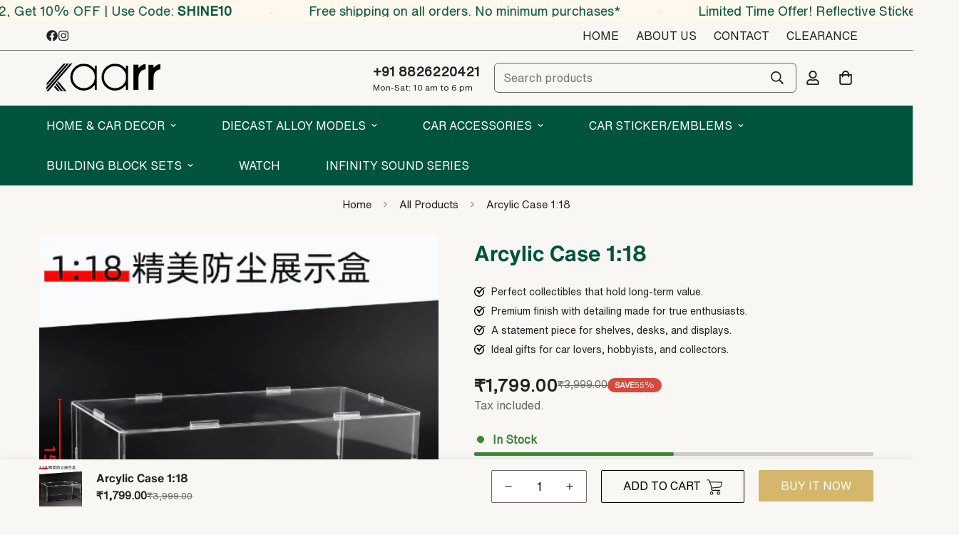

--- FILE ---
content_type: text/html; charset=utf-8
request_url: https://www.kaarr.in/products/arcylic-case-1-18
body_size: 72418
content:

<!doctype html>
<html
  class="no-js "
  lang="en"
  data-template="product"
  
>
  <head>
   
    <meta charset="utf-8">
    <meta http-equiv="X-UA-Compatible" content="IE=edge">
    <meta name="viewport" content="width=device-width, initial-scale=1, maximum-scale=1.0, user-scalable=0">
    <meta name="theme-color" content="">
    <link rel="canonical" href="https://www.kaarr.in/products/arcylic-case-1-18">
    <link rel="preconnect" href="https://fonts.shopifycdn.com" crossorigin>
    <link rel="preconnect" href="https://cdn.shopify.com" crossorigin><link rel="shortcut icon" type="image/png" href="//www.kaarr.in/cdn/shop/files/WhatsAp-Image-2020-0-26-at-22.14.24.jpg?crop=center&height=32&v=1676465680&width=32"><title>Arcylic Case 1:18 &ndash; Kaarr</title><meta name="description" content="Showcase your prized 1:18 scale diecast cars in style with this crystal-clear acrylic display case, designed for collectors who demand both elegance and protection. Whether it&#39;s AutoArt, Kyosho, Norev, or Almost Real, this case fits them all perfectly while keeping them dust-free and safe."><meta property="og:site_name" content="Kaarr">
<meta property="og:url" content="https://www.kaarr.in/products/arcylic-case-1-18">
<meta property="og:title" content="Arcylic Case 1:18">
<meta property="og:type" content="product">
<meta property="og:description" content="Showcase your prized 1:18 scale diecast cars in style with this crystal-clear acrylic display case, designed for collectors who demand both elegance and protection. Whether it&#39;s AutoArt, Kyosho, Norev, or Almost Real, this case fits them all perfectly while keeping them dust-free and safe."><meta property="og:image" content="http://www.kaarr.in/cdn/shop/files/rn-image_picker_lib_temp_bd05385b-7ad8-4ffa-b2a7-a04a559b64b7.png?v=1699884260">
<meta property="og:image:secure_url" content="https://www.kaarr.in/cdn/shop/files/rn-image_picker_lib_temp_bd05385b-7ad8-4ffa-b2a7-a04a559b64b7.png?v=1699884260">
<meta property="og:image:width" content="477">
<meta property="og:image:height" content="443"><meta property="og:price:amount" content="1,799.00">
<meta property="og:price:currency" content="INR"><meta name="twitter:card" content="summary_large_image">
<meta name="twitter:title" content="Arcylic Case 1:18">
<meta name="twitter:description" content="Showcase your prized 1:18 scale diecast cars in style with this crystal-clear acrylic display case, designed for collectors who demand both elegance and protection. Whether it&#39;s AutoArt, Kyosho, Norev, or Almost Real, this case fits them all perfectly while keeping them dust-free and safe.">

<style>
  @font-face {  font-family: M-Heading-Font;  font-weight:https://cdn.shopify.com/s/files/1/0590/4921/4106/files/HelveticaNowTextBold_normal_normal.woff2?v=1756533087;  src: url(https://cdn.shopify.com/s/files/1/0590/4921/4106/files/HelveticaNowTextBold_normal_normal.woff2?v=1756533087);  font-display: swap;}:root {  --font-stack-header: 'M-Heading-Font';  --font-weight-header: 400;}@font-face {  font-family: M-Body-Font;  font-weight:https://cdn.shopify.com/s/files/1/0590/4921/4106/files/helvetica-now-text-regular.ttf?v=1756813823;  src: url(https://cdn.shopify.com/s/files/1/0590/4921/4106/files/helvetica-now-text-regular.ttf?v=1756813823);  font-display: swap;}:root {  --font-stack-body: 'M-Body-Font';  --font-weight-body: 400;;}
</style>
<style>
  html {
    font-size: calc(var(--font-base-size, 16) * 1px);
    -webkit-font-smoothing: antialiased;
    height: 100%;
    scroll-behavior: smooth;
  }
  body {
    margin: 0;
    font-family: var(--font-stack-body);
    font-weight: var(--font-weight-body);
    font-style: var(--font-style-body);
    color: rgb(var(--color-foreground));
    font-size: calc(var(--font-base-size, 16) * 1px);
    line-height: calc(var(--base-line-height) * 1px);
    background-color: rgb(var(--color-background));
    position: relative;
    min-height: 100%;
  }

  body,
  html {
    overflow-x: clip;
  }

  html.prevent-scroll,
  html.prevent-scroll body {
    height: auto;
    overflow: hidden !important;
  }

  html.prevent-scroll {
    padding-right: var(--m-scrollbar-width);
  }

  h1,
  h2,
  h3,
  h4,
  h5,
  h6 {
    font-family: var(--font-stack-header);
    font-weight: var(--font-weight-header);
    font-style: var(--font-style-header);
    color: rgb(var(--color-heading));
    line-height: normal;
    letter-spacing: var(--heading-letter-spacing);
  }
  h1,
  .h1 {
    font-size: calc(((var(--font-h1-mobile)) / (var(--font-base-size))) * 1rem);
    line-height: 1.278;
  }

  h2,
  .h2 {
    font-size: calc(((var(--font-h2-mobile)) / (var(--font-base-size))) * 1rem);
    line-height: 1.267;
  }

  h3,
  .h3 {
    font-size: calc(((var(--font-h3-mobile)) / (var(--font-base-size))) * 1rem);
    line-height: 1.36;
  }

  h4,
  .h4 {
    font-size: calc(((var(--font-h4-mobile)) / (var(--font-base-size))) * 1rem);
    line-height: 1.4;
  }

  h5,
  .h5 {
    font-size: calc(((var(--font-h5-mobile)) / (var(--font-base-size))) * 1rem);
    line-height: 1.5;
  }

  h6,
  .h6 {
    font-size: calc(((var(--font-h6-mobile)) / (var(--font-base-size))) * 1rem);
    line-height: 1.5;
  }

  @media only screen and (min-width: 768px) {
    .h1,
    h1 {
      font-size: calc(((var(--font-h1-tablet)) / (var(--font-base-size))) * 1rem);
      line-height: 1.238;
    }
    .h2,
    h2 {
      font-size: calc(((var(--font-h2-tablet)) / (var(--font-base-size))) * 1rem);
      line-height: 1.235;
    }
    h3,
    .h3 {
      font-size: calc(((var(--font-h3-tablet)) / (var(--font-base-size))) * 1rem);
      line-height: 1.36;
    }
    h4,
    .h4 {
      font-size: calc(((var(--font-h4-tablet)) / (var(--font-base-size))) * 1rem);
      line-height: 1.4;
    }
  }

  @media only screen and (min-width: 1280px) {
    .h1,
    h1 {
      font-size: calc(((var(--font-h1-desktop)) / (var(--font-base-size))) * 1rem);
      line-height: 1.167;
    }
    .h2,
    h2 {
      font-size: calc(((var(--font-h2-desktop)) / (var(--font-base-size))) * 1rem);
      line-height: 1.238;
    }
    h3,
    .h3 {
      font-size: calc(((var(--font-h3-desktop)) / (var(--font-base-size))) * 1rem);
      line-height: 1.278;
    }
    h4,
    .h4 {
      font-size: calc(((var(--font-h4-desktop)) / (var(--font-base-size))) * 1rem);
      line-height: 1.333;
    }
    h5,
    .h5 {
      font-size: calc(((var(--font-h5-desktop)) / (var(--font-base-size))) * 1rem);
    }
    h6,
    .h6 {
      font-size: calc(((var(--font-h6-desktop)) / (var(--font-base-size))) * 1rem);
    }
  }
  [style*='--aspect-ratio'] {
    position: relative;
    overflow: hidden;
  }
  [style*='--aspect-ratio']:before {
    display: block;
    width: 100%;
    content: '';
    height: 0px;
  }
  [style*='--aspect-ratio'] > *:first-child {
    top: 0;
    left: 0;
    right: 0;
    position: absolute !important;
    object-fit: cover;
    width: 100%;
    height: 100%;
  }
  [style*='--aspect-ratio']:before {
    padding-top: calc(100% / (0.0001 + var(--aspect-ratio, 16/9)));
  }
  @media (max-width: 767px) {
    [style*='--aspect-ratio']:before {
      padding-top: calc(100% / (0.0001 + var(--aspect-ratio-mobile, var(--aspect-ratio, 16/9))));
    }
  }
  .swiper-wrapper {
    display: flex;
  }
  .swiper-container:not(.swiper-container-initialized) .swiper-slide {
    width: calc(100% / var(--items, 1));
    flex: 0 0 auto;
  }
  @media (max-width: 1023px) {
    .swiper-container:not(.swiper-container-initialized) .swiper-slide {
      min-width: 40vw;
      flex: 0 0 auto;
    }
  }
  @media (max-width: 767px) {
    .swiper-container:not(.swiper-container-initialized) .swiper-slide {
      min-width: 66vw;
      flex: 0 0 auto;
    }
  }
</style>
<link href="//www.kaarr.in/cdn/shop/t/18/assets/main.css?v=119332921938044128041756538538" rel="stylesheet" type="text/css" media="all" />
<style data-shopify>
:root,.m-color-default {
      --color-background: 248,247,243;
      --color-background-secondary: 245,245,245;
  		
  	  --gradient-background: #f8f7f3;
  		
  		--color-foreground: 34,34,34;
  		--color-foreground-secondary: 102,102,102;
      --color-heading: 34,34,34;
  		--color-button: 0,84,61;
  		--color-button-text: 255,255,255;
  		--color-outline-button: 0,0,0;
      --color-button-hover: 0, 84, 61;
      --color-button-text-hover: 255, 255, 255;
  		--color-border: 102,102,102;
  		--color-price-sale: 34,34,34;
  		--color-price-regular: 34,34,34;
  		--color-form-field: 255,255,255;
  		--color-form-field-text: 0,0,0;
  		--color-tooltip: 34,34,34;
  		--color-tooltip-text: 255,255,255;
  	}
  
.m-color-dark {
      --color-background: 0,84,61;
      --color-background-secondary: 245,245,245;
  		
  	  --gradient-background: #00543d;
  		
  		--color-foreground: 255,255,255;
  		--color-foreground-secondary: 255,255,255;
      --color-heading: 255,255,255;
  		--color-button: 255,255,255;
  		--color-button-text: 34,34,34;
  		--color-outline-button: 255,255,255;
      --color-button-hover: 255, 255, 255;
      --color-button-text-hover: 34, 34, 34;
  		--color-border: 245,245,245;
  		--color-price-sale: 232,78,78;
  		--color-price-regular: 255,255,255;
  		--color-form-field: 255,255,255;
  		--color-form-field-text: 34,34,34;
  		--color-tooltip: 255,255,255;
  		--color-tooltip-text: 34,34,34;
  	}
  
.m-color-footer {
      --color-background: 245,245,245;
      --color-background-secondary: 245,245,245;
  		
  	  --gradient-background: #f5f5f5;
  		
  		--color-foreground: 0,0,0;
  		--color-foreground-secondary: 102,102,102;
      --color-heading: 34,34,34;
  		--color-button: 34,34,34;
  		--color-button-text: 255,255,255;
  		--color-outline-button: 34,34,34;
      --color-button-hover: 34, 34, 34;
      --color-button-text-hover: 255, 255, 255;
  		--color-border: 222,222,222;
  		--color-price-sale: 232,78,78;
  		--color-price-regular: 0,0,0;
  		--color-form-field: 255,255,255;
  		--color-form-field-text: 0,0,0;
  		--color-tooltip: 34,34,34;
  		--color-tooltip-text: 255,255,255;
  	}
  
.m-color-badge-hot {
      --color-background: 154,132,200;
      --color-background-secondary: 245,245,245;
  		
  	  --gradient-background: #9a84c8;
  		
  		--color-foreground: 255,255,255;
  		--color-foreground-secondary: 255,255,255;
      --color-heading: 255,255,255;
  		--color-button: 255,255,255;
  		--color-button-text: 34,34,34;
  		--color-outline-button: 255,255,255;
      --color-button-hover: 255, 255, 255;
      --color-button-text-hover: 34, 34, 34;
  		--color-border: 222,222,222;
  		--color-price-sale: 255,255,255;
  		--color-price-regular: 255,255,255;
  		--color-form-field: 255,255,255;
  		--color-form-field-text: 0,0,0;
  		--color-tooltip: 255,255,255;
  		--color-tooltip-text: 34,34,34;
  	}
  
.m-color-badge-new {
      --color-background: 73,165,148;
      --color-background-secondary: 245,245,245;
  		
  	  --gradient-background: #49a594;
  		
  		--color-foreground: 255,255,255;
  		--color-foreground-secondary: 255,255,255;
      --color-heading: 255,255,255;
  		--color-button: 255,255,255;
  		--color-button-text: 34,34,34;
  		--color-outline-button: 255,255,255;
      --color-button-hover: 255, 255, 255;
      --color-button-text-hover: 34, 34, 34;
  		--color-border: 222,222,222;
  		--color-price-sale: 255,255,255;
  		--color-price-regular: 255,255,255;
  		--color-form-field: 255,255,255;
  		--color-form-field-text: 0,0,0;
  		--color-tooltip: 255,255,255;
  		--color-tooltip-text: 34,34,34;
  	}
  
.m-color-badge-sale {
      --color-background: 214,73,60;
      --color-background-secondary: 245,245,245;
  		
  	  --gradient-background: #d6493c;
  		
  		--color-foreground: 248,247,243;
  		--color-foreground-secondary: 255,255,255;
      --color-heading: 255,255,255;
  		--color-button: 255,255,255;
  		--color-button-text: 34,34,34;
  		--color-outline-button: 255,255,255;
      --color-button-hover: 255, 255, 255;
      --color-button-text-hover: 34, 34, 34;
  		--color-border: 222,222,222;
  		--color-price-sale: 255,255,255;
  		--color-price-regular: 255,255,255;
  		--color-form-field: 255,255,255;
  		--color-form-field-text: 0,0,0;
  		--color-tooltip: 255,255,255;
  		--color-tooltip-text: 34,34,34;
  	}
  
.m-color-scheme-cee058e4-58e3-46aa-9af9-219dadc79066 {
      --color-background: 248,247,243;
      --color-background-secondary: 245,245,245;
  		
  	  --gradient-background: #f8f7f3;
  		
  		--color-foreground: 34,34,34;
  		--color-foreground-secondary: 102,102,102;
      --color-heading: 0,84,61;
  		--color-button: 0,84,61;
  		--color-button-text: 255,255,255;
  		--color-outline-button: 0,0,0;
      --color-button-hover: 0, 84, 61;
      --color-button-text-hover: 255, 255, 255;
  		--color-border: 238,238,238;
  		--color-price-sale: 232,78,78;
  		--color-price-regular: 0,0,0;
  		--color-form-field: 242,242,242;
  		--color-form-field-text: 0,0,0;
  		--color-tooltip: 34,34,34;
  		--color-tooltip-text: 255,255,255;
  	}
  
.m-color-scheme-09e5b5b4-774c-4b6c-8025-416ced49cc74 {
      --color-background: 223,248,239;
      --color-background-secondary: 245,245,245;
  		
  	  --gradient-background: #dff8ef;
  		
  		--color-foreground: 34,34,34;
  		--color-foreground-secondary: 102,102,102;
      --color-heading: 34,34,34;
  		--color-button: 0,0,0;
  		--color-button-text: 255,255,255;
  		--color-outline-button: 0,0,0;
      --color-button-hover: 34, 34, 34;
      --color-button-text-hover: 255, 255, 255;
  		--color-border: 238,238,238;
  		--color-price-sale: 232,78,78;
  		--color-price-regular: 0,0,0;
  		--color-form-field: 255,255,255;
  		--color-form-field-text: 0,0,0;
  		--color-tooltip: 34,34,34;
  		--color-tooltip-text: 255,255,255;
  	}
  
.m-color-scheme-6534c000-3fd0-4bf3-81be-78bece838da3 {
      --color-background: 255,255,255;
      --color-background-secondary: 245,245,245;
  		
  	  --gradient-background: #ffffff;
  		
  		--color-foreground: 34,34,34;
  		--color-foreground-secondary: 102,102,102;
      --color-heading: 34,34,34;
  		--color-button: 245,245,245;
  		--color-button-text: 0,0,0;
  		--color-outline-button: 0,0,0;
      --color-button-hover: 154, 0, 0;
      --color-button-text-hover: 255, 255, 255;
  		--color-border: 238,238,238;
  		--color-price-sale: 178,0,0;
  		--color-price-regular: 178,0,0;
  		--color-form-field: 255,255,255;
  		--color-form-field-text: 0,0,0;
  		--color-tooltip: 34,34,34;
  		--color-tooltip-text: 255,255,255;
  	}
  
.m-color-scheme-3adbf46a-5e74-4fab-877a-899691a0b80d {
      --color-background: 255,248,237;
      --color-background-secondary: 245,245,245;
  		
  	  --gradient-background: #fff8ed;
  		
  		--color-foreground: 0,84,61;
  		--color-foreground-secondary: 102,102,102;
      --color-heading: 34,34,34;
  		--color-button: 0,84,61;
  		--color-button-text: 255,255,255;
  		--color-outline-button: 0,0,0;
      --color-button-hover: 0, 84, 61;
      --color-button-text-hover: 255, 255, 255;
  		--color-border: 238,238,238;
  		--color-price-sale: 34,34,34;
  		--color-price-regular: 34,34,34;
  		--color-form-field: 255,255,255;
  		--color-form-field-text: 0,0,0;
  		--color-tooltip: 34,34,34;
  		--color-tooltip-text: 255,255,255;
  	}
  
  .m-color-default, .m-color-dark, .m-color-footer, .m-color-badge-hot, .m-color-badge-new, .m-color-badge-sale, .m-color-scheme-cee058e4-58e3-46aa-9af9-219dadc79066, .m-color-scheme-09e5b5b4-774c-4b6c-8025-416ced49cc74, .m-color-scheme-6534c000-3fd0-4bf3-81be-78bece838da3, .m-color-scheme-3adbf46a-5e74-4fab-877a-899691a0b80d {
  	color: rgb(var(--color-foreground));
  	background-color: rgb(var(--color-background));
  }:root {     /* ANIMATIONS */  	--m-duration-short: .1s;     --m-duration-default: .25s;     --m-duration-long: .5s;     --m-duration-image: .65s;     --m-duration-animate: 1s;     --m-animation-duration: 100ms;     --m-animation-fade-in-up: m-fade-in-up var(--m-animation-duration) cubic-bezier(0, 0, 0.3, 1) forwards;     --m-animation-fade-in-left: m-fade-in-left var(--m-animation-duration) cubic-bezier(0, 0, 0.3, 1) forwards;     --m-animation-fade-in-right: m-fade-in-right var(--m-animation-duration) cubic-bezier(0, 0, 0.3, 1) forwards;     --m-animation-fade-in-left-rtl: m-fade-in-left-rtl var(--m-animation-duration) cubic-bezier(0, 0, 0.3, 1) forwards;     --m-animation-fade-in-right-rtl: m-fade-in-right-rtl var(--m-animation-duration) cubic-bezier(0, 0, 0.3, 1) forwards;     --m-animation-fade-in: m-fade-in calc(var(--m-animation-duration) * 2) cubic-bezier(0, 0, 0.3, 1);     --m-animation-zoom-fade: m-zoom-fade var(--m-animation-duration) ease forwards;  	/* BODY */  	--base-line-height: 28;   /* INPUTS */   --inputs-border-width: 1px;  	--inputs-radius: 2px;  	/* BUTTON */  	--btn-letter-spacing: 0px;  	--btn-border-radius: 2px;  	--btn-border-width: 1px;  	--btn-line-height: 23px;  	  	--btn-text-transform: uppercase;  	  	/* COUNT BUBBLE */  	--color-cart-wishlist-count: #ffffff;  	--bg-cart-wishlist-count: #135d3c;  	/* OVERLAY */  	--color-image-overlay: #000000;  	--opacity-image-overlay: 0.2;  	/* Notification */  	--color-success: 58,135,53;  	--color-warning: 210,134,26;    --color-error: 218, 63, 63;    --color-error-bg: #fbeaea;    --color-warning-bg: #faecd7;    --color-success-bg: #d1eccf;  	/* CUSTOM COLOR */  	--text-black: 0,0,0;  	--text-white: 255,255,255;  	--bg-black: 0,0,0;  	--bg-white: 255,255,255;  	--rounded-full: 9999px;  	--bg-card-placeholder: rgba(243,243,243,1);  	--arrow-select-box: url(//www.kaarr.in/cdn/shop/t/18/assets/ar-down.svg?v=92728264558441377851756538538);  	/* FONT SIZES */  	--font-base-size: 16;  	--font-btn-size: 16px;  	--font-btn-weight: 500;  	--font-h1-desktop: 60;  	--font-h1-tablet: 42;  	--font-h1-mobile: 36;  	--font-h2-desktop: 42;  	--font-h2-tablet: 33;  	--font-h2-mobile: 29;  	--font-h3-desktop: 36;  	--font-h3-tablet: 28;  	--font-h3-mobile: 25;  	--font-h4-desktop: 24;  	--font-h4-tablet: 19;  	--font-h4-mobile: 19;  	--font-h5-desktop: 18;  	--font-h5-mobile: 16;  	--font-h6-desktop: 16;  	--font-h6-mobile: 16;  	--heading-letter-spacing: 0px;   --arrow-down-url: url(//www.kaarr.in/cdn/shop/t/18/assets/arrow-down.svg?v=157552497485556416461756538538);   --arrow-down-white-url: url(//www.kaarr.in/cdn/shop/t/18/assets/arrow-down-white.svg?v=70535736727834135531756538538);   --product-title-line-clamp: 1;  	--spacing-sections-desktop: 10px;   --spacing-sections-laptop: 8px;   --spacing-sections-tablet: 6px;   --spacing-sections-mobile: 2px;  	/* LAYOUT */  	--container-width: 1200px;   --fluid-container-width: 1420px;   --fluid-container-offset: 65px;   /* CORNER RADIUS */   --blocks-radius: 0px;   --medium-blocks-radius: 0px;   --pcard-radius: 0px;  }
</style><link rel="stylesheet" href="//www.kaarr.in/cdn/shop/t/18/assets/cart.css?v=93698172234576396381756538538" media="print" onload="this.media='all'">
<noscript><link href="//www.kaarr.in/cdn/shop/t/18/assets/cart.css?v=93698172234576396381756538538" rel="stylesheet" type="text/css" media="all" /></noscript><link href="//www.kaarr.in/cdn/shop/t/18/assets/vendor.css?v=78734522753772538311756538538" rel="stylesheet" type="text/css" media="all" /><link rel="stylesheet" href="//www.kaarr.in/cdn/shop/t/18/assets/custom-style.css?v=68377333970908838601756538538" media="print" onload="this.media='all'">
<link rel="stylesheet" href="//www.kaarr.in/cdn/shop/t/18/assets/custom.css?v=131502137775601016671764061250" media="print" onload="this.media='all'">
<noscript><link href="//www.kaarr.in/cdn/shop/t/18/assets/custom-style.css?v=68377333970908838601756538538" rel="stylesheet" type="text/css" media="all" /></noscript>
<noscript><link href="//www.kaarr.in/cdn/shop/t/18/assets/custom.css?v=131502137775601016671764061250" rel="stylesheet" type="text/css" media="all" /></noscript><style data-shopify>.m-topbar a[href*="pinterest"],.m-topbar a[href*="twitter"], .m-topbar a[href*="snapchat"], .m-topbar a[href*="youtube"],.m-topbar a[href*="tiktok"]  {	display: none;}body .m-product-card__tag-name {  font-size: 12px;  font-weight: 500;  text-transform: capitalize;  padding: 4px 10px;  border-radius: 40px;}.m-icon-box--small {  border-top: 1px solid rgb(var(--color-border));}.m-icon-box--small .m-icon-box__heading {  line-height: 26px;  font-size: 18px;  margin-bottom: 6px;}body .m-footer--block .social-media-links {  gap: 12px;  margin: 0;  padding: 5px 0;}body .m-footer--block .social-media-links a {  color: #222;  width: 48px;  height: 48px;  padding: 0;  display: inline-flex;  align-items: center;  justify-content: center;  border-radius: 50%;  background-color: #E9E9E9;  transition: all .3s;}body .m-footer--block .social-media-links a:hover {  background-color: #222;  color: #fff;  box-shadow: 0 0 0 0.2rem #222;}
</style>


<script src="//www.kaarr.in/cdn/shop/t/18/assets/product-list.js?v=133975944838759569291756538538" defer="defer"></script>
<script src="//www.kaarr.in/cdn/shop/t/18/assets/vendor.js?v=133022367058576048311756538538" defer="defer"></script>
    <script src="//www.kaarr.in/cdn/shop/t/18/assets/theme-global.js?v=175054158906313379421756538538" defer="defer"></script><script>window.performance && window.performance.mark && window.performance.mark('shopify.content_for_header.start');</script><meta name="facebook-domain-verification" content="cldq51xx0w92r49wx8p7ep7asl0ows">
<meta name="google-site-verification" content="uob7XeGVJudoIvxxoA8jacBhM525Fvu1cxyGkgnr6dM">
<meta id="shopify-digital-wallet" name="shopify-digital-wallet" content="/59049214106/digital_wallets/dialog">
<link rel="alternate" type="application/json+oembed" href="https://www.kaarr.in/products/arcylic-case-1-18.oembed">
<script async="async" src="/checkouts/internal/preloads.js?locale=en-IN"></script>
<script id="shopify-features" type="application/json">{"accessToken":"5d235a7c9e2f174f9dedb25fb44df0f2","betas":["rich-media-storefront-analytics"],"domain":"www.kaarr.in","predictiveSearch":true,"shopId":59049214106,"locale":"en"}</script>
<script>var Shopify = Shopify || {};
Shopify.shop = "kaarr-shop.myshopify.com";
Shopify.locale = "en";
Shopify.currency = {"active":"INR","rate":"1.0"};
Shopify.country = "IN";
Shopify.theme = {"name":"Copy of Kaarr-Ambient_Premium-5.5.0 - 1\/6\/2025","id":145395613850,"schema_name":"Ambient Digital - OS 2.0","schema_version":"5.5.0","theme_store_id":null,"role":"main"};
Shopify.theme.handle = "null";
Shopify.theme.style = {"id":null,"handle":null};
Shopify.cdnHost = "www.kaarr.in/cdn";
Shopify.routes = Shopify.routes || {};
Shopify.routes.root = "/";</script>
<script type="module">!function(o){(o.Shopify=o.Shopify||{}).modules=!0}(window);</script>
<script>!function(o){function n(){var o=[];function n(){o.push(Array.prototype.slice.apply(arguments))}return n.q=o,n}var t=o.Shopify=o.Shopify||{};t.loadFeatures=n(),t.autoloadFeatures=n()}(window);</script>
<script id="shop-js-analytics" type="application/json">{"pageType":"product"}</script>
<script defer="defer" async type="module" src="//www.kaarr.in/cdn/shopifycloud/shop-js/modules/v2/client.init-shop-cart-sync_WVOgQShq.en.esm.js"></script>
<script defer="defer" async type="module" src="//www.kaarr.in/cdn/shopifycloud/shop-js/modules/v2/chunk.common_C_13GLB1.esm.js"></script>
<script defer="defer" async type="module" src="//www.kaarr.in/cdn/shopifycloud/shop-js/modules/v2/chunk.modal_CLfMGd0m.esm.js"></script>
<script type="module">
  await import("//www.kaarr.in/cdn/shopifycloud/shop-js/modules/v2/client.init-shop-cart-sync_WVOgQShq.en.esm.js");
await import("//www.kaarr.in/cdn/shopifycloud/shop-js/modules/v2/chunk.common_C_13GLB1.esm.js");
await import("//www.kaarr.in/cdn/shopifycloud/shop-js/modules/v2/chunk.modal_CLfMGd0m.esm.js");

  window.Shopify.SignInWithShop?.initShopCartSync?.({"fedCMEnabled":true,"windoidEnabled":true});

</script>
<script>(function() {
  var isLoaded = false;
  function asyncLoad() {
    if (isLoaded) return;
    isLoaded = true;
    var urls = ["https:\/\/atlantis.live.zoko.io\/scripts\/main.js?v=v2\u0026shop=kaarr-shop.myshopify.com","https:\/\/sr-cdn.shiprocket.in\/sr-promise\/static\/uc.js?channel_id=4\u0026sr_company_id=1995845\u0026shop=kaarr-shop.myshopify.com"];
    for (var i = 0; i < urls.length; i++) {
      var s = document.createElement('script');
      s.type = 'text/javascript';
      s.async = true;
      s.src = urls[i];
      var x = document.getElementsByTagName('script')[0];
      x.parentNode.insertBefore(s, x);
    }
  };
  if(window.attachEvent) {
    window.attachEvent('onload', asyncLoad);
  } else {
    window.addEventListener('load', asyncLoad, false);
  }
})();</script>
<script id="__st">var __st={"a":59049214106,"offset":19800,"reqid":"ee6f74d5-5d6b-41c6-a4eb-02514546eae2-1769630009","pageurl":"www.kaarr.in\/products\/arcylic-case-1-18","u":"c1f558533815","p":"product","rtyp":"product","rid":7984468623514};</script>
<script>window.ShopifyPaypalV4VisibilityTracking = true;</script>
<script id="form-persister">!function(){'use strict';const t='contact',e='new_comment',n=[[t,t],['blogs',e],['comments',e],[t,'customer']],o='password',r='form_key',c=['recaptcha-v3-token','g-recaptcha-response','h-captcha-response',o],s=()=>{try{return window.sessionStorage}catch{return}},i='__shopify_v',u=t=>t.elements[r],a=function(){const t=[...n].map((([t,e])=>`form[action*='/${t}']:not([data-nocaptcha='true']) input[name='form_type'][value='${e}']`)).join(',');var e;return e=t,()=>e?[...document.querySelectorAll(e)].map((t=>t.form)):[]}();function m(t){const e=u(t);a().includes(t)&&(!e||!e.value)&&function(t){try{if(!s())return;!function(t){const e=s();if(!e)return;const n=u(t);if(!n)return;const o=n.value;o&&e.removeItem(o)}(t);const e=Array.from(Array(32),(()=>Math.random().toString(36)[2])).join('');!function(t,e){u(t)||t.append(Object.assign(document.createElement('input'),{type:'hidden',name:r})),t.elements[r].value=e}(t,e),function(t,e){const n=s();if(!n)return;const r=[...t.querySelectorAll(`input[type='${o}']`)].map((({name:t})=>t)),u=[...c,...r],a={};for(const[o,c]of new FormData(t).entries())u.includes(o)||(a[o]=c);n.setItem(e,JSON.stringify({[i]:1,action:t.action,data:a}))}(t,e)}catch(e){console.error('failed to persist form',e)}}(t)}const f=t=>{if('true'===t.dataset.persistBound)return;const e=function(t,e){const n=function(t){return'function'==typeof t.submit?t.submit:HTMLFormElement.prototype.submit}(t).bind(t);return function(){let t;return()=>{t||(t=!0,(()=>{try{e(),n()}catch(t){(t=>{console.error('form submit failed',t)})(t)}})(),setTimeout((()=>t=!1),250))}}()}(t,(()=>{m(t)}));!function(t,e){if('function'==typeof t.submit&&'function'==typeof e)try{t.submit=e}catch{}}(t,e),t.addEventListener('submit',(t=>{t.preventDefault(),e()})),t.dataset.persistBound='true'};!function(){function t(t){const e=(t=>{const e=t.target;return e instanceof HTMLFormElement?e:e&&e.form})(t);e&&m(e)}document.addEventListener('submit',t),document.addEventListener('DOMContentLoaded',(()=>{const e=a();for(const t of e)f(t);var n;n=document.body,new window.MutationObserver((t=>{for(const e of t)if('childList'===e.type&&e.addedNodes.length)for(const t of e.addedNodes)1===t.nodeType&&'FORM'===t.tagName&&a().includes(t)&&f(t)})).observe(n,{childList:!0,subtree:!0,attributes:!1}),document.removeEventListener('submit',t)}))}()}();</script>
<script integrity="sha256-4kQ18oKyAcykRKYeNunJcIwy7WH5gtpwJnB7kiuLZ1E=" data-source-attribution="shopify.loadfeatures" defer="defer" src="//www.kaarr.in/cdn/shopifycloud/storefront/assets/storefront/load_feature-a0a9edcb.js" crossorigin="anonymous"></script>
<script data-source-attribution="shopify.dynamic_checkout.dynamic.init">var Shopify=Shopify||{};Shopify.PaymentButton=Shopify.PaymentButton||{isStorefrontPortableWallets:!0,init:function(){window.Shopify.PaymentButton.init=function(){};var t=document.createElement("script");t.src="https://www.kaarr.in/cdn/shopifycloud/portable-wallets/latest/portable-wallets.en.js",t.type="module",document.head.appendChild(t)}};
</script>
<script data-source-attribution="shopify.dynamic_checkout.buyer_consent">
  function portableWalletsHideBuyerConsent(e){var t=document.getElementById("shopify-buyer-consent"),n=document.getElementById("shopify-subscription-policy-button");t&&n&&(t.classList.add("hidden"),t.setAttribute("aria-hidden","true"),n.removeEventListener("click",e))}function portableWalletsShowBuyerConsent(e){var t=document.getElementById("shopify-buyer-consent"),n=document.getElementById("shopify-subscription-policy-button");t&&n&&(t.classList.remove("hidden"),t.removeAttribute("aria-hidden"),n.addEventListener("click",e))}window.Shopify?.PaymentButton&&(window.Shopify.PaymentButton.hideBuyerConsent=portableWalletsHideBuyerConsent,window.Shopify.PaymentButton.showBuyerConsent=portableWalletsShowBuyerConsent);
</script>
<script>
  function portableWalletsCleanup(e){e&&e.src&&console.error("Failed to load portable wallets script "+e.src);var t=document.querySelectorAll("shopify-accelerated-checkout .shopify-payment-button__skeleton, shopify-accelerated-checkout-cart .wallet-cart-button__skeleton"),e=document.getElementById("shopify-buyer-consent");for(let e=0;e<t.length;e++)t[e].remove();e&&e.remove()}function portableWalletsNotLoadedAsModule(e){e instanceof ErrorEvent&&"string"==typeof e.message&&e.message.includes("import.meta")&&"string"==typeof e.filename&&e.filename.includes("portable-wallets")&&(window.removeEventListener("error",portableWalletsNotLoadedAsModule),window.Shopify.PaymentButton.failedToLoad=e,"loading"===document.readyState?document.addEventListener("DOMContentLoaded",window.Shopify.PaymentButton.init):window.Shopify.PaymentButton.init())}window.addEventListener("error",portableWalletsNotLoadedAsModule);
</script>

<script type="module" src="https://www.kaarr.in/cdn/shopifycloud/portable-wallets/latest/portable-wallets.en.js" onError="portableWalletsCleanup(this)" crossorigin="anonymous"></script>
<script nomodule>
  document.addEventListener("DOMContentLoaded", portableWalletsCleanup);
</script>

<link id="shopify-accelerated-checkout-styles" rel="stylesheet" media="screen" href="https://www.kaarr.in/cdn/shopifycloud/portable-wallets/latest/accelerated-checkout-backwards-compat.css" crossorigin="anonymous">
<style id="shopify-accelerated-checkout-cart">
        #shopify-buyer-consent {
  margin-top: 1em;
  display: inline-block;
  width: 100%;
}

#shopify-buyer-consent.hidden {
  display: none;
}

#shopify-subscription-policy-button {
  background: none;
  border: none;
  padding: 0;
  text-decoration: underline;
  font-size: inherit;
  cursor: pointer;
}

#shopify-subscription-policy-button::before {
  box-shadow: none;
}

      </style>

<script>window.performance && window.performance.mark && window.performance.mark('shopify.content_for_header.end');</script>

    <script>
      document.documentElement.className = document.documentElement.className.replace('no-js', 'js');
      if (Shopify.designMode) {
        document.documentElement.classList.add('shopify-design-mode');
      }
    </script>
    <script>window.MinimogTheme = {};window.MinimogLibs = {};window.MinimogStrings = {  addToCart: "Add to cart",  soldOut: "Sold Out",  unavailable: "Unavailable",  inStock: "In Stock",  lowStock: 'Low stock',  inventoryQuantityHtml: '<span class="m-product-inventory__quantity">{{ quantity }}</span> In stock',  inventoryLowQuantityHtml: 'Only <span class="m-product-inventory__quantity">{{ quantity }}</span> left',  checkout: "Check out",  viewCart: "View Cart",  cartRemove: "Remove",  zipcodeValidate: "Zip code can\u0026#39;t be blank",  noShippingRate: "There are no shipping rates for your address.",  shippingRatesResult: "We found {{count}} shipping rate(s) for your address",  recommendTitle: "Recommendation for you",  shipping: "Shipping",  add: "Add",  itemAdded: "Product added to cart successfully",  requiredField: "Please fill all the required fields(*) before Add To Cart!",  hours: "hours",  mins: "mins",  outOfStock: "Out of stock",  sold: "Sold",  available: "Available",  preorder: "Pre-order",  sold_out_items_message: "The product is already sold out.",  unitPrice: "Unit price",  unitPriceSeparator: "per",  cartError: "There was an error while updating your cart. Please try again.",  quantityError: "Not enough items available. Only {{ quantity }} left.' }}",  selectVariant: "Please select a variant before adding the product to your cart.",  valideDateTimeDelivery: "Please choose the current or future time."};window.MinimogThemeStyles = {  product: "https://www.kaarr.in/cdn/shop/t/18/assets/product.css?v=175796643987776283371756538538",  productInventory: "https://www.kaarr.in/cdn/shop/t/18/assets/component-product-inventory.css?v=111082497872923960041756538538"};window.MinimogThemeScripts = {  productModel: "https://www.kaarr.in/cdn/shop/t/18/assets/product-model.js?v=74883181231862109891756538538",  productMedia: "https://www.kaarr.in/cdn/shop/t/18/assets/product-media.js?v=93062131741458010781756538538",  variantsPicker: "https://www.kaarr.in/cdn/shop/t/18/assets/variant-picker.js?v=17515462640958628441756538538",  instagram: "https://www.kaarr.in/cdn/shop/t/18/assets/instagram.js?v=132192723937505643871756538538",  productInventory: "https://www.kaarr.in/cdn/shop/t/18/assets/product-inventory.js?v=127957347965073431281756538538"};window.MinimogSettings = {  design_mode: false,  requestPath: "\/products\/arcylic-case-1-18",  template: "product",  templateName: "product",productHandle: "arcylic-case-1-18",    productId: 7984468623514,currency_code: "INR",  money_format: "₹{{amount}}",  base_url: window.location.origin + Shopify.routes.root,  money_with_currency_format: "₹{{amount}}","filter_color1.png":"\/\/www.kaarr.in\/cdn\/shop\/t\/18\/assets\/filter_color1.png?v=147458027895443808701756538538","filter_color1":"Gingham","filter_color2.png":"\/\/www.kaarr.in\/cdn\/shop\/t\/18\/assets\/filter_color2.png?v=177856991997372355631756538538","filter_color2":"flannel","filter_color3.png":"\/\/www.kaarr.in\/cdn\/shop\/t\/18\/assets\/filter_color3.png?v=149232528375322071731756538538","filter_color3":"Multicolor",theme: {    id: 145395613850,    name: "Copy of Kaarr-Ambient_Premium-5.5.0 - 1\/6\/2025",    role: "main",    version: "5.5.0",    online_store_version: "2.0",    preview_url: "https://www.kaarr.in?preview_theme_id=145395613850",  },  shop_domain: "https:\/\/www.kaarr.in",  shop_locale: {    published: [{"shop_locale":{"locale":"en","enabled":true,"primary":true,"published":true}}],    current: "en",    primary: "en",  },  routes: {    root: "\/",    cart: "\/cart",    product_recommendations_url: "\/recommendations\/products",    cart_add_url: '/cart/add',    cart_change_url: '/cart/change',    cart_update_url: '/cart/update',    predictive_search_url: '/search/suggest',    search_url: '/search'  },  hide_unavailable_product_options: true,  pcard_image_ratio: "1\/1",  cookie_consent_allow: "Allow cookies",  cookie_consent_message: "This website uses cookies to ensure you get the best experience on our website.",  cookie_consent_placement: "bottom",  cookie_consent_learnmore_link: "https:\/\/www.cookiesandyou.com\/",  cookie_consent_learnmore: "Learn more",  cookie_consent_theme: "black",  cookie_consent_decline: "Decline",  show_cookie_consent: false,  product_colors: "red: #FF073A,\nyellow: #FFFF33,\nblack: #000000,\nblack band: #000000,\nblue: #1F51FF,\ngreen: #C1E1C1,\npurple: #C724B1,\nsilver: #EEEEEF,\nwhite: #FFFFFF,\nbrown: #836953,\nlight brown: #B5651D,\ndark turquoise: #23cddc,\norange: #FFB347,\ntan: #E9D1BF,\nviolet: #B490B0,\npink: #FFD1DC,\ngrey: #E0E0E0,\nsky: #96BDC6,\npale leaf: #CCD4BF,\nlight blue: #b1c5d4,\ndark grey: #aca69f,\nbeige: #EBE6DB,\nbeige band: #EED9C4,\ndark blue: #063e66,\ncream: #F1F2E2,\nlight pink: #FBCFCD,\nmint: #bedce3,\ndark gray: #3A3B3C,\nrosy brown: #c4a287,\nlight grey:#D3D3D3,\ncopper: #B87333,\nrose gold: #ECC5C0,\nnight blue: #151B54,\ncoral: #FF7F50,\nlight purple: #C6AEC7,\nivy green: #5b7763,\nsand: #f2d2a9,\npale grey: #878785,\nlead: #6c6b6c,\nheathered cashew: #bdb59f,\ncoca: #c7babd,\nheathered oat: #d3c1aa,\njean blue: #515d6d,\npelican: #e1d6c5,\ntoasted coconut: #9c7b58,\nnavy: #484d5b,\nheathered blue: #3c3c3c,\nheathered green: #534d36,\nheathered grey: #555c62,\nkalamata: #808487,\nslate grey: #484d5b,\ncharcoal: #8b8b8b,\nheathered charcoal: #8b8b8b,\ndazzle: #FF43E9,\nGunmetal Grey: #8D918D,\nNeon: #2CFF05,\nMetallic: #999B9B,\nDark brown: #654321,\nsky blue: #87CEEB,\ncamel: #c19a6b",  use_ajax_atc: true,  discount_code_enable: true,  enable_cart_drawer: true,  pcard_show_lowest_prices: false,  date_now: "2026\/01\/29  1:23:00+0530 (IST)",  foxKitBaseUrl: "foxkit.app"};function __setSwatchesOptions() {
    try {
      MinimogSettings._colorSwatches = []
      MinimogSettings._imageSwatches = []

      MinimogSettings.product_colors
        .split(',').filter(Boolean)
        .forEach(colorSwatch => {
          const [key, value] = colorSwatch.split(':')
          MinimogSettings._colorSwatches.push({
            key: key.trim().toLowerCase(),
            value: value && value.trim() || ''
          })
        })

      Object.keys(MinimogSettings).forEach(key => {
        if (key.includes('filter_color') && !key.includes('.png')) {
          if (MinimogSettings[`${key}.png`]) {
            MinimogSettings._imageSwatches.push({
              key: MinimogSettings[key].toLowerCase(),
              value: MinimogSettings[`${key}.png`]
            })
          }
        }
      })
    } catch (e) {
      console.error('Failed to convert color/image swatch structure!', e)
    }
  }

  __setSwatchesOptions();
</script>

    
  <!-- BEGIN app block: shopify://apps/microsoft-clarity/blocks/clarity_js/31c3d126-8116-4b4a-8ba1-baeda7c4aeea -->
<script type="text/javascript">
  (function (c, l, a, r, i, t, y) {
    c[a] = c[a] || function () { (c[a].q = c[a].q || []).push(arguments); };
    t = l.createElement(r); t.async = 1; t.src = "https://www.clarity.ms/tag/" + i + "?ref=shopify";
    y = l.getElementsByTagName(r)[0]; y.parentNode.insertBefore(t, y);

    c.Shopify.loadFeatures([{ name: "consent-tracking-api", version: "0.1" }], error => {
      if (error) {
        console.error("Error loading Shopify features:", error);
        return;
      }

      c[a]('consentv2', {
        ad_Storage: c.Shopify.customerPrivacy.marketingAllowed() ? "granted" : "denied",
        analytics_Storage: c.Shopify.customerPrivacy.analyticsProcessingAllowed() ? "granted" : "denied",
      });
    });

    l.addEventListener("visitorConsentCollected", function (e) {
      c[a]('consentv2', {
        ad_Storage: e.detail.marketingAllowed ? "granted" : "denied",
        analytics_Storage: e.detail.analyticsAllowed ? "granted" : "denied",
      });
    });
  })(window, document, "clarity", "script", "t5blmbe53i");
</script>



<!-- END app block --><!-- BEGIN app block: shopify://apps/foxkit-sales-boost/blocks/foxkit-theme-helper/13f41957-6b79-47c1-99a2-e52431f06fff -->
<style data-shopify>
  
  :root {
  	--foxkit-border-radius-btn: 4px;
  	--foxkit-height-btn: 45px;
  	--foxkit-btn-primary-bg: #fa493d;
  	--foxkit-btn-primary-text: #FFFFFF;
  	--foxkit-btn-primary-hover-bg: #000000;
  	--foxkit-btn-primary-hover-text: #FFFFFF;
  	--foxkit-btn-secondary-bg: #FFFFFF;
  	--foxkit-btn-secondary-text: #000000;
  	--foxkit-btn-secondary-hover-bg: #000000;
  	--foxkit-btn-secondary-hover-text: #FFFFFF;
  	--foxkit-text-color: #666666;
  	--foxkit-heading-text-color: #000000;
  	--foxkit-prices-color: #000000;
  	--foxkit-badge-color: #DA3F3F;
  	--foxkit-border-color: #ebebeb;
  }
  
  .foxkit-critical-hidden {
  	display: none !important;
  }
</style>
<script>
   var ShopifyRootUrl = "\/";
   var _useRootBaseUrl = null
   window.FoxKitThemeHelperEnabled = true;
   window.FoxKitPlugins = window.FoxKitPlugins || {}
   window.FoxKitStrings = window.FoxKitStrings || {}
   window.FoxKitAssets = window.FoxKitAssets || {}
   window.FoxKitModules = window.FoxKitModules || {}
   window.FoxKitSettings = {
     discountPrefix: "FX",
     showWaterMark: true,
     multipleLanguages: false,
     primaryLocale: true,
     combineWithProductDiscounts: false,
     enableAjaxAtc: true,
     discountApplyBy: "shopify_functions",
     foxKitBaseUrl: "foxkit.app",
     shopDomain: "https:\/\/www.kaarr.in",
     baseUrl: _useRootBaseUrl ? "/" : ShopifyRootUrl.endsWith('/') ? ShopifyRootUrl : ShopifyRootUrl + '/',
     currencyCode: "INR",
     moneyFormat: !!window.MinimogTheme ? window.MinimogSettings.money_format : "₹{{amount}}",
     moneyWithCurrencyFormat: "₹{{amount}}",
     template: "product",
     templateName: "product",
     optimizePerformance: false,product: Object.assign({"id":7984468623514,"title":"Arcylic Case 1:18","handle":"arcylic-case-1-18","description":"\u003cp\u003eShowcase your prized \u003cstrong data-start=\"214\" data-end=\"241\"\u003e1:18 scale diecast cars\u003c\/strong\u003e in style with this \u003cstrong data-start=\"261\" data-end=\"299\"\u003ecrystal-clear acrylic display case\u003c\/strong\u003e, designed for collectors who demand both elegance and protection. Whether it's AutoArt, Kyosho, Norev, or Almost Real, this case fits them all perfectly while keeping them dust-free and safe.\u003c\/p\u003e","published_at":"2023-11-13T19:33:08+05:30","created_at":"2023-11-13T19:33:08+05:30","vendor":"Kaarr","type":"Toy Cars","tags":["Diecast Models 1:18"],"price":179900,"price_min":179900,"price_max":179900,"available":true,"price_varies":false,"compare_at_price":399900,"compare_at_price_min":399900,"compare_at_price_max":399900,"compare_at_price_varies":false,"variants":[{"id":44114168021146,"title":"Default Title","option1":"Default Title","option2":null,"option3":null,"sku":null,"requires_shipping":true,"taxable":false,"featured_image":null,"available":true,"name":"Arcylic Case 1:18","public_title":null,"options":["Default Title"],"price":179900,"weight":0,"compare_at_price":399900,"inventory_management":"shopify","barcode":null,"requires_selling_plan":false,"selling_plan_allocations":[]}],"images":["\/\/www.kaarr.in\/cdn\/shop\/files\/rn-image_picker_lib_temp_bd05385b-7ad8-4ffa-b2a7-a04a559b64b7.png?v=1699884260","\/\/www.kaarr.in\/cdn\/shop\/files\/rn-image_picker_lib_temp_7cf4f80a-02fe-485a-a680-58332e4b2bdd.jpg?v=1699884260","\/\/www.kaarr.in\/cdn\/shop\/files\/rn-image_picker_lib_temp_5f874cfb-c67d-4122-b76c-123f1babd8d1.jpg?v=1699884260"],"featured_image":"\/\/www.kaarr.in\/cdn\/shop\/files\/rn-image_picker_lib_temp_bd05385b-7ad8-4ffa-b2a7-a04a559b64b7.png?v=1699884260","options":["Title"],"media":[{"alt":null,"id":30777504071834,"position":1,"preview_image":{"aspect_ratio":1.077,"height":443,"width":477,"src":"\/\/www.kaarr.in\/cdn\/shop\/files\/rn-image_picker_lib_temp_bd05385b-7ad8-4ffa-b2a7-a04a559b64b7.png?v=1699884260"},"aspect_ratio":1.077,"height":443,"media_type":"image","src":"\/\/www.kaarr.in\/cdn\/shop\/files\/rn-image_picker_lib_temp_bd05385b-7ad8-4ffa-b2a7-a04a559b64b7.png?v=1699884260","width":477},{"alt":null,"id":30777504006298,"position":2,"preview_image":{"aspect_ratio":1.0,"height":2992,"width":2992,"src":"\/\/www.kaarr.in\/cdn\/shop\/files\/rn-image_picker_lib_temp_7cf4f80a-02fe-485a-a680-58332e4b2bdd.jpg?v=1699884260"},"aspect_ratio":1.0,"height":2992,"media_type":"image","src":"\/\/www.kaarr.in\/cdn\/shop\/files\/rn-image_picker_lib_temp_7cf4f80a-02fe-485a-a680-58332e4b2bdd.jpg?v=1699884260","width":2992},{"alt":null,"id":30777504039066,"position":3,"preview_image":{"aspect_ratio":1.0,"height":2992,"width":2992,"src":"\/\/www.kaarr.in\/cdn\/shop\/files\/rn-image_picker_lib_temp_5f874cfb-c67d-4122-b76c-123f1babd8d1.jpg?v=1699884260"},"aspect_ratio":1.0,"height":2992,"media_type":"image","src":"\/\/www.kaarr.in\/cdn\/shop\/files\/rn-image_picker_lib_temp_5f874cfb-c67d-4122-b76c-123f1babd8d1.jpg?v=1699884260","width":2992}],"requires_selling_plan":false,"selling_plan_groups":[],"content":"\u003cp\u003eShowcase your prized \u003cstrong data-start=\"214\" data-end=\"241\"\u003e1:18 scale diecast cars\u003c\/strong\u003e in style with this \u003cstrong data-start=\"261\" data-end=\"299\"\u003ecrystal-clear acrylic display case\u003c\/strong\u003e, designed for collectors who demand both elegance and protection. Whether it's AutoArt, Kyosho, Norev, or Almost Real, this case fits them all perfectly while keeping them dust-free and safe.\u003c\/p\u003e"}, {
       variants: [{"id":44114168021146,"title":"Default Title","option1":"Default Title","option2":null,"option3":null,"sku":null,"requires_shipping":true,"taxable":false,"featured_image":null,"available":true,"name":"Arcylic Case 1:18","public_title":null,"options":["Default Title"],"price":179900,"weight":0,"compare_at_price":399900,"inventory_management":"shopify","barcode":null,"requires_selling_plan":false,"selling_plan_allocations":[]}],
       selectedVariant: {"id":44114168021146,"title":"Default Title","option1":"Default Title","option2":null,"option3":null,"sku":null,"requires_shipping":true,"taxable":false,"featured_image":null,"available":true,"name":"Arcylic Case 1:18","public_title":null,"options":["Default Title"],"price":179900,"weight":0,"compare_at_price":399900,"inventory_management":"shopify","barcode":null,"requires_selling_plan":false,"selling_plan_allocations":[]},
       hasOnlyDefaultVariant: true,
       collections: [{"id":341655257242,"handle":"all","title":"All Products","updated_at":"2026-01-28T20:28:39+05:30","body_html":"","published_at":"2025-08-19T17:40:40+05:30","sort_order":"best-selling","template_suffix":"","disjunctive":false,"rules":[{"column":"variant_price","relation":"greater_than","condition":"1"}],"published_scope":"global"},{"id":348627435674,"handle":"black-friday-sales","title":"Black Friday Sales","updated_at":"2026-01-28T20:28:23+05:30","body_html":"","published_at":"2025-11-26T12:27:29+05:30","sort_order":"best-selling","template_suffix":"","disjunctive":false,"rules":[{"column":"variant_inventory","relation":"greater_than","condition":"1"}],"published_scope":"global"},{"id":296225341594,"handle":"diecast-models-1-18-1-20","updated_at":"2026-01-25T17:44:15+05:30","published_at":"2023-10-14T20:58:59+05:30","sort_order":"manual","template_suffix":"","published_scope":"global","title":"Diecast Models 1:18","body_html":""},{"id":296225538202,"handle":"new-arrivals","updated_at":"2026-01-28T17:43:09+05:30","published_at":"2023-10-14T21:22:21+05:30","sort_order":"manual","template_suffix":"","published_scope":"global","title":"New Arrivals","body_html":""}]
     }),routes: {
       root: "\/",
       cart: "\/cart",
       cart_add_url: '/cart/add',
       cart_change_url: '/cart/change',
       cart_update_url: '/cart/update'
     },
     dateNow: "2026\/01\/29  1:23:00+0530 (IST)",
     isMinimogTheme: !!window.MinimogTheme,
     designMode: false,
     pageType: "product",
     pageUrl: "\/products\/arcylic-case-1-18",
     selectors: null
   };window.FoxKitSettings.product.variants[0].inventory_quantity = 50;
  		window.FoxKitSettings.product.variants[0].inventory_policy = "continue";window.FoxKitSettings.product.selectedVariant.inventory_quantity = 50;
  		window.FoxKitSettings.product.selectedVariant.inventory_policy = "continue";
  

  FoxKitStrings = {"en":{"date_format":"MM\/dd\/yyyy","discount_summary":"Get Premium Reflective Stickers Under ₹99 — Add Now!","discount_title":"SPECIAL OFFER","free":"FREE","add_to_cart_button":"Add to cart","add_button":"Add","added_button":"Added","bundle_button":"Add selected item(s)","bundle_select":"Select","bundle_selected":"Selected","bundle_total":"Total price","bundle_saved":"Saved","bundle_items_added":"The products in the bundle are added to the cart.","bundle_warning":"Add at least 1 item to build your bundle","bundle_this_item":"This item","qty_discount_title":"{item_count} item(s) get {discount_value} OFF","qty_discount_note":"on each product","prepurchase_title":"Frequently bought with \"{product_title}\"","prepurchase_added":"You just added","incart_title":"Customers also bought with \"{product_title}\"","sizechart_button":"Size chart","field_name":"Enter your name","field_email":"Enter your email","field_birthday":"Date of birth","missing_fields":"Please fill all the required fields(*)","invalid_email":"Email is not valid","discount_noti":"* Discount will be calculated and applied at checkout","fox_discount_noti":"* You are entitled to 1 discount offer of \u003cspan\u003e{price}\u003c\/span\u003e (\u003cspan\u003e{discount_title}\u003c\/span\u003e). This offer \u003cb\u003ecan't be combined\u003c\/b\u003e with any other discount you add here!","bis_open":"Notify me when available","bis_heading":"Back in stock alert 📬","bis_desc":"We will send you a notification as soon as this product is available again.","bis_submit":"Notify me","bis_email":"Your email","bis_name":"Your name","bis_phone":"Your phone number","bis_note":"Your note","bis_signup":"Email me with news and offers","bis_thankyou":"Thank you! We'll send you an email when this product is available!","preorder_discount_title":"🎁 Preorder now to get \u003cstrong\u003e{discount_value} OFF\u003c\/strong\u003e","preorder_shipping_note":"🚚 Item will be delivered on or before \u003cstrong\u003e{eta}\u003c\/strong\u003e","preorder_button":"Pre-order","preorder_badge":"Pre-Order","preorder_end_note":"🔥 Preorder will end at \u003cstrong\u003e{end_time}\u003c\/strong\u003e","required_fields":"Please fill all the required fields(*) before Add to cart!","view_cart":"View cart","shipping_label":"Shipping","item_added_to_cart":"{product_title} is added to cart!","email_used":"Email has already been used!","copy_button":"Copy","copied_button":"Copied","locked":false}};

  FoxKitAssets = {
    sizechart: "https:\/\/cdn.shopify.com\/extensions\/019be515-346b-7647-b3af-a9bd14da62c1\/foxkit-extensions-452\/assets\/size-chart.js",
    preorder: "https:\/\/cdn.shopify.com\/extensions\/019be515-346b-7647-b3af-a9bd14da62c1\/foxkit-extensions-452\/assets\/preorder.js",
    preorderBadge: "https:\/\/cdn.shopify.com\/extensions\/019be515-346b-7647-b3af-a9bd14da62c1\/foxkit-extensions-452\/assets\/preorder-badge.js",
    prePurchase: "https:\/\/cdn.shopify.com\/extensions\/019be515-346b-7647-b3af-a9bd14da62c1\/foxkit-extensions-452\/assets\/pre-purchase.js",
    prePurchaseStyle: "https:\/\/cdn.shopify.com\/extensions\/019be515-346b-7647-b3af-a9bd14da62c1\/foxkit-extensions-452\/assets\/pre-purchase.css",
    inCart: "https:\/\/cdn.shopify.com\/extensions\/019be515-346b-7647-b3af-a9bd14da62c1\/foxkit-extensions-452\/assets\/incart.js",
    inCartStyle: "https:\/\/cdn.shopify.com\/extensions\/019be515-346b-7647-b3af-a9bd14da62c1\/foxkit-extensions-452\/assets\/incart.css",
    productCountdown: "https:\/\/cdn.shopify.com\/extensions\/019be515-346b-7647-b3af-a9bd14da62c1\/foxkit-extensions-452\/assets\/product-countdown.css"
  }
  FoxKitPlugins.popUpLock = 
  FoxKitPlugins.luckyWheelLock = 

  
  
    FoxKitPlugins.Countdown = Object.values({}).filter(entry => entry.active).map(entry => ({...(entry || {}), locales: !FoxKitSettings.primaryLocale && entry?.locales?.[Shopify.locale]}))
    FoxKitPlugins.PreOrder = Object.values({}).filter(entry => entry.active)
    FoxKitPlugins.PrePurchase = Object.values({}).filter(entry => entry.active)
    FoxKitPlugins.InCart = Object.values({}).filter(entry => entry.active)
    FoxKitPlugins.QuantityDiscount = Object.values({}).filter(entry => entry.active).map(entry => ({...(entry || {}), locales: !FoxKitSettings.primaryLocale && entry?.locales?.[Shopify.locale]}))
    FoxKitPlugins.Bundle = Object.values({}).filter(entry => entry.active).map(entry => ({...(entry || {}), locales: !FoxKitSettings.primaryLocale && entry?.locales?.[Shopify.locale]}));
    FoxKitPlugins.Menus = Object.values({});
    FoxKitPlugins.Menus = FoxKitPlugins.Menus?.map((item) => {
      if (typeof item === 'string') return JSON.parse(item);
      return item;
    });
    FoxKitPlugins.MenuData = Object.values({});
    FoxKitPlugins.MenuData = FoxKitPlugins.MenuData?.map((item) => {
      if (typeof item === 'string') return JSON.parse(item);
      return item;
    });

    
     
       FoxKitPlugins.SizeChart = Object.values({"68ba80ffb3fc68b3400245bb":{"target_products":[],"deleted":false,"locked":false,"_id":"68ba80ffb3fc68b3400245bb","active":true,"title":"Diecast Cars","chart_content":"\u003cp style=\"text-align: center;\"\u003e\u003cstrong\u003eSize Chart\u003c\/strong\u003e\u003c\/p\u003e\n\u003cp\u003e\u003cimg src=\"https:\/\/cdn.shopify.com\/s\/files\/1\/0590\/4921\/4106\/files\/Scale_Guide_For_Cars_-4.png?v=1757053164\" alt=\"\" width=\"500\" height=\"500\" \/\u003e\u003c\/p\u003e","preset":"none","applies_to":"specific_collection","target_collection":"gid:\/\/shopify\/Collection\/283031175322","shop":"kaarr-shop.myshopify.com","createdAt":"2025-09-05T06:19:43.515Z","updatedAt":"2025-09-05T06:23:08.107Z","__v":0}}).filter(entry => entry.active).map(entry => ({...(entry || {}), locales: !FoxKitSettings.primaryLocale && entry?.locales?.[Shopify.locale]}))
       FoxKitPlugins.ProductRecommendation = Object.values({"6881f26099b6a4b3b725bd6a":{"target_products":[],"recommended_products":[],"deleted":false,"locked":false,"_id":"6881f26099b6a4b3b725bd6a","active":true,"title":"related","applies_to":"all_products","recommend_to":"app_recommend","recommend_intent":"related","collection_sort_key":"default","shop":"kaarr-shop.myshopify.com","createdAt":"2025-07-24T08:44:16.293Z","updatedAt":"2025-07-24T08:44:16.293Z","__v":0}}).filter(entry => entry.active).map(entry => ({...(entry || {}), locales: !FoxKitSettings.primaryLocale && entry?.locales?.[Shopify.locale]}))
    

  

  
  FoxKitPlugins.StockCountdown = null;
  if(FoxKitPlugins.StockCountdown) FoxKitPlugins.StockCountdown.locales = !FoxKitSettings.primaryLocale && FoxKitPlugins.StockCountdown?.locales?.[Shopify.locale];

  

  
  
</script>

<link href="//cdn.shopify.com/extensions/019be515-346b-7647-b3af-a9bd14da62c1/foxkit-extensions-452/assets/main.css" rel="stylesheet" type="text/css" media="all" />
<script src='https://cdn.shopify.com/extensions/019be515-346b-7647-b3af-a9bd14da62c1/foxkit-extensions-452/assets/vendor.js' defer='defer' fetchpriority='high'></script>
<script src='https://cdn.shopify.com/extensions/019be515-346b-7647-b3af-a9bd14da62c1/foxkit-extensions-452/assets/main.js' defer='defer' fetchpriority='high'></script>
<script src='https://cdn.shopify.com/extensions/019be515-346b-7647-b3af-a9bd14da62c1/foxkit-extensions-452/assets/global.js' defer='defer' fetchpriority='low'></script>
















  <script src='https://cdn.shopify.com/extensions/019be515-346b-7647-b3af-a9bd14da62c1/foxkit-extensions-452/assets/size-chart.js' defer='defer' fetchpriority='low'></script>






  <style id='FoxKit-Custom-CSS'>
    .f-incart__product--style-1 {    --background-color: #d4b66c;}.m-cart-drawer foxkit-visible-check a {  --foxkit-prices-color: #fff !important;    color: #fff !important;}.foxkit-product-card__price {    color: #fff !important;}
  </style>




<!-- END app block --><!-- BEGIN app block: shopify://apps/reelfy-videos/blocks/app-embed/4022ffb0-05c3-4ef3-a409-6df51f4b1b3f --><!-- BEGIN app snippet: javascript -->
<script type="text/javascript">
window.rfPageType??="product";
window.rfPageId??="7984468623514";
window.rfHandle??="products/arcylic-case-1-18";
window.rfShopID??="59049214106";
window.rfShopUrl??="www.kaarr.in";
window.rfIsoCode??="en";
window.rfCountry??="en";
window.rfLanguages??=[{"shop_locale":{"locale":"en","enabled":true,"primary":true,"published":true}}];
window.rfCurrencyFormat??="₹{{amount}}";
window.rfMoneyFormat??="₹{{amount}}";
window.rfCartAdd??="/cart/add";
window.rfCartUrl??="/cart";
window.rfShopLang??={"popup":{"datas":{"description":"Description","products_seen":"Products Seen in the video"},"title":"Popup Detail"},"general":{"datas":{"back":"Back","shop_now":"Shop Now","sold_out":"Sold Out","add_to_cart":"Add to Cart","added_to_cart":"Added to cart successfully!"},"title":"General"}};
window.rfShopTrans??=null;
window.rfCustomJs??=null;
window.rfCustomCss??=null;
window.rfSettingCss??="";
window.rfPublish??="1";
</script><style data-shopify>.reelfy-gallery, .pswp_rf, .rf-mext-main{--rf-color-primary:#00D1FF;--rf-color-secondary:#FF465D;--rf-color-accent:#079BDB;--rf-color-text:#9e9e9e;--rf-color-light:#FFFFFF;--rf-color-dark:#000000;--rf-popup-regular-color:var(--rf-color-text);--rf-popup-sale-color:var(--rf-color-dark);--rf-popup-image_size:100%;--rf-popup-btn-bg:var(--rf-color-dark);--rf-popup-btn-color:var(--rf-color-light);--rf-popup-btn-font-size:13px;--rf-popup-btn-font-weight:500;--rf-popup-info-bg:var(--rf-color-light);--rf-popup-info-color:var(--rf-color-dark);--rf-popup-info-border:var(--rf-color-dark);--rf-popup-card-color:var(--rf-color-text);--rf-popup-card-font-size:13px;--rf-popup-card-font-weight:500;--rf-cta-h-color:#FFFFFF;--rf-cta-h-font-size:18px;--rf-cta-h-font-weight:700;--rf-cta-s-color:#FFFFFF;--rf-cta-s-font-size:14px;--rf-cta-s-font-weight:400;--rf-cta-b-bg:#000;--rf-cta-b-color:#FFF;--rf-cta-b-font-size:14px;--rf-cta-b-font-weight:600;--rf-quiz-h-color:#000;--rf-quiz-h-font-size:18px;--rf-quiz-h-font-weight:700;--rf-quiz-s-color:#000;--rf-quiz-s-font-size:14px;--rf-quiz-s-font-weight:400;--rf-quiz-a-color:#000;--rf-title-color:var(--rf-color-light);--rf-title-size:14px;--rf-title-weight:600;--rf-price-rcolor:var(--rf-color-light);--rf-price-scolor:var(--rf-color-light);--rf-price-size:14px;--rf-price-weight:600;--rf-desktop-spacing:16px;--rf-mobile-spacing:8px;--rf-card-border-radius:0px;--rf-story-border-color:#FCD12F;--rf-story-width:90px;--rf-story-width-tb:90px;--rf-story-width-mb:80px;--rf-story-gap:16px;--rf-story-gap-m:8px;--rf-story-title-color:var(--rf-color-text);--rf-story-title-font-size:13px;--rf-story-title-font-weight:500;--rf-pw-width:170px;--rf-pw-width-tb:150px;--rf-pw-width-mb:130px;--rf-pw-gap:16px;--rf-pw-gap-m:8px;--rf-pw-border-radius:0px;}</style><!-- END app snippet -->
<!-- END app block --><!-- BEGIN app block: shopify://apps/judge-me-reviews/blocks/judgeme_core/61ccd3b1-a9f2-4160-9fe9-4fec8413e5d8 --><!-- Start of Judge.me Core -->






<link rel="dns-prefetch" href="https://cdn2.judge.me/cdn/widget_frontend">
<link rel="dns-prefetch" href="https://cdn.judge.me">
<link rel="dns-prefetch" href="https://cdn1.judge.me">
<link rel="dns-prefetch" href="https://api.judge.me">

<script data-cfasync='false' class='jdgm-settings-script'>window.jdgmSettings={"pagination":5,"disable_web_reviews":false,"badge_no_review_text":"No reviews","badge_n_reviews_text":"{{ n }} review/reviews","hide_badge_preview_if_no_reviews":true,"badge_hide_text":false,"enforce_center_preview_badge":false,"widget_title":"Customer Reviews","widget_open_form_text":"Write a review","widget_close_form_text":"Cancel review","widget_refresh_page_text":"Refresh page","widget_summary_text":"Based on {{ number_of_reviews }} review/reviews","widget_no_review_text":"Be the first to write a review","widget_name_field_text":"Display name","widget_verified_name_field_text":"Verified Name (public)","widget_name_placeholder_text":"Display name","widget_required_field_error_text":"This field is required.","widget_email_field_text":"Email address","widget_verified_email_field_text":"Verified Email (private, can not be edited)","widget_email_placeholder_text":"Your email address","widget_email_field_error_text":"Please enter a valid email address.","widget_rating_field_text":"Rating","widget_review_title_field_text":"Review Title","widget_review_title_placeholder_text":"Give your review a title","widget_review_body_field_text":"Review content","widget_review_body_placeholder_text":"Start writing here...","widget_pictures_field_text":"Picture/Video (optional)","widget_submit_review_text":"Submit Review","widget_submit_verified_review_text":"Submit Verified Review","widget_submit_success_msg_with_auto_publish":"Thank you! Please refresh the page in a few moments to see your review. You can remove or edit your review by logging into \u003ca href='https://judge.me/login' target='_blank' rel='nofollow noopener'\u003eJudge.me\u003c/a\u003e","widget_submit_success_msg_no_auto_publish":"Thank you! Your review will be published as soon as it is approved by the shop admin. You can remove or edit your review by logging into \u003ca href='https://judge.me/login' target='_blank' rel='nofollow noopener'\u003eJudge.me\u003c/a\u003e","widget_show_default_reviews_out_of_total_text":"Showing {{ n_reviews_shown }} out of {{ n_reviews }} reviews.","widget_show_all_link_text":"Show all","widget_show_less_link_text":"Show less","widget_author_said_text":"{{ reviewer_name }} said:","widget_days_text":"{{ n }} days ago","widget_weeks_text":"{{ n }} week/weeks ago","widget_months_text":"{{ n }} month/months ago","widget_years_text":"{{ n }} year/years ago","widget_yesterday_text":"Yesterday","widget_today_text":"Today","widget_replied_text":"\u003e\u003e {{ shop_name }} replied:","widget_read_more_text":"Read more","widget_reviewer_name_as_initial":"","widget_rating_filter_color":"#fbcd0a","widget_rating_filter_see_all_text":"See all reviews","widget_sorting_most_recent_text":"Most Recent","widget_sorting_highest_rating_text":"Highest Rating","widget_sorting_lowest_rating_text":"Lowest Rating","widget_sorting_with_pictures_text":"Only Pictures","widget_sorting_most_helpful_text":"Most Helpful","widget_open_question_form_text":"Ask a question","widget_reviews_subtab_text":"Reviews","widget_questions_subtab_text":"Questions","widget_question_label_text":"Question","widget_answer_label_text":"Answer","widget_question_placeholder_text":"Write your question here","widget_submit_question_text":"Submit Question","widget_question_submit_success_text":"Thank you for your question! We will notify you once it gets answered.","verified_badge_text":"Verified","verified_badge_bg_color":"","verified_badge_text_color":"","verified_badge_placement":"left-of-reviewer-name","widget_review_max_height":"","widget_hide_border":false,"widget_social_share":false,"widget_thumb":false,"widget_review_location_show":false,"widget_location_format":"","all_reviews_include_out_of_store_products":true,"all_reviews_out_of_store_text":"(out of store)","all_reviews_pagination":100,"all_reviews_product_name_prefix_text":"about","enable_review_pictures":true,"enable_question_anwser":false,"widget_theme":"default","review_date_format":"mm/dd/yyyy","default_sort_method":"most-recent","widget_product_reviews_subtab_text":"Product Reviews","widget_shop_reviews_subtab_text":"Shop Reviews","widget_other_products_reviews_text":"Reviews for other products","widget_store_reviews_subtab_text":"Store reviews","widget_no_store_reviews_text":"This store hasn't received any reviews yet","widget_web_restriction_product_reviews_text":"This product hasn't received any reviews yet","widget_no_items_text":"No items found","widget_show_more_text":"Show more","widget_write_a_store_review_text":"Write a Store Review","widget_other_languages_heading":"Reviews in Other Languages","widget_translate_review_text":"Translate review to {{ language }}","widget_translating_review_text":"Translating...","widget_show_original_translation_text":"Show original ({{ language }})","widget_translate_review_failed_text":"Review couldn't be translated.","widget_translate_review_retry_text":"Retry","widget_translate_review_try_again_later_text":"Try again later","show_product_url_for_grouped_product":false,"widget_sorting_pictures_first_text":"Pictures First","show_pictures_on_all_rev_page_mobile":false,"show_pictures_on_all_rev_page_desktop":false,"floating_tab_hide_mobile_install_preference":false,"floating_tab_button_name":"★ Reviews","floating_tab_title":"Let customers speak for us","floating_tab_button_color":"","floating_tab_button_background_color":"","floating_tab_url":"","floating_tab_url_enabled":false,"floating_tab_tab_style":"text","all_reviews_text_badge_text":"Customers rate us {{ shop.metafields.judgeme.all_reviews_rating | round: 1 }}/5 based on {{ shop.metafields.judgeme.all_reviews_count }} reviews.","all_reviews_text_badge_text_branded_style":"{{ shop.metafields.judgeme.all_reviews_rating | round: 1 }} out of 5 stars based on {{ shop.metafields.judgeme.all_reviews_count }} reviews","is_all_reviews_text_badge_a_link":false,"show_stars_for_all_reviews_text_badge":false,"all_reviews_text_badge_url":"","all_reviews_text_style":"branded","all_reviews_text_color_style":"judgeme_brand_color","all_reviews_text_color":"#108474","all_reviews_text_show_jm_brand":false,"featured_carousel_show_header":true,"featured_carousel_title":"Let customers speak for us","testimonials_carousel_title":"Customers are saying","videos_carousel_title":"Real customer stories","cards_carousel_title":"Customers are saying","featured_carousel_count_text":"from {{ n }} reviews","featured_carousel_add_link_to_all_reviews_page":false,"featured_carousel_url":"","featured_carousel_show_images":true,"featured_carousel_autoslide_interval":5,"featured_carousel_arrows_on_the_sides":false,"featured_carousel_height":250,"featured_carousel_width":80,"featured_carousel_image_size":0,"featured_carousel_image_height":250,"featured_carousel_arrow_color":"#eeeeee","verified_count_badge_style":"branded","verified_count_badge_orientation":"horizontal","verified_count_badge_color_style":"judgeme_brand_color","verified_count_badge_color":"#108474","is_verified_count_badge_a_link":false,"verified_count_badge_url":"","verified_count_badge_show_jm_brand":true,"widget_rating_preset_default":5,"widget_first_sub_tab":"product-reviews","widget_show_histogram":true,"widget_histogram_use_custom_color":false,"widget_pagination_use_custom_color":false,"widget_star_use_custom_color":false,"widget_verified_badge_use_custom_color":false,"widget_write_review_use_custom_color":false,"picture_reminder_submit_button":"Upload Pictures","enable_review_videos":false,"mute_video_by_default":false,"widget_sorting_videos_first_text":"Videos First","widget_review_pending_text":"Pending","featured_carousel_items_for_large_screen":3,"social_share_options_order":"Facebook,Twitter","remove_microdata_snippet":true,"disable_json_ld":false,"enable_json_ld_products":false,"preview_badge_show_question_text":false,"preview_badge_no_question_text":"No questions","preview_badge_n_question_text":"{{ number_of_questions }} question/questions","qa_badge_show_icon":false,"qa_badge_position":"same-row","remove_judgeme_branding":true,"widget_add_search_bar":false,"widget_search_bar_placeholder":"Search","widget_sorting_verified_only_text":"Verified only","featured_carousel_theme":"default","featured_carousel_show_rating":true,"featured_carousel_show_title":true,"featured_carousel_show_body":true,"featured_carousel_show_date":false,"featured_carousel_show_reviewer":true,"featured_carousel_show_product":false,"featured_carousel_header_background_color":"#108474","featured_carousel_header_text_color":"#ffffff","featured_carousel_name_product_separator":"reviewed","featured_carousel_full_star_background":"#108474","featured_carousel_empty_star_background":"#dadada","featured_carousel_vertical_theme_background":"#f9fafb","featured_carousel_verified_badge_enable":true,"featured_carousel_verified_badge_color":"#108474","featured_carousel_border_style":"round","featured_carousel_review_line_length_limit":3,"featured_carousel_more_reviews_button_text":"Read more reviews","featured_carousel_view_product_button_text":"View product","all_reviews_page_load_reviews_on":"scroll","all_reviews_page_load_more_text":"Load More Reviews","disable_fb_tab_reviews":false,"enable_ajax_cdn_cache":false,"widget_advanced_speed_features":5,"widget_public_name_text":"displayed publicly like","default_reviewer_name":"John Smith","default_reviewer_name_has_non_latin":true,"widget_reviewer_anonymous":"Anonymous","medals_widget_title":"Judge.me Review Medals","medals_widget_background_color":"#f9fafb","medals_widget_position":"footer_all_pages","medals_widget_border_color":"#f9fafb","medals_widget_verified_text_position":"left","medals_widget_use_monochromatic_version":false,"medals_widget_elements_color":"#108474","show_reviewer_avatar":true,"widget_invalid_yt_video_url_error_text":"Not a YouTube video URL","widget_max_length_field_error_text":"Please enter no more than {0} characters.","widget_show_country_flag":false,"widget_show_collected_via_shop_app":true,"widget_verified_by_shop_badge_style":"light","widget_verified_by_shop_text":"Verified by Shop","widget_show_photo_gallery":false,"widget_load_with_code_splitting":true,"widget_ugc_install_preference":false,"widget_ugc_title":"Made by us, Shared by you","widget_ugc_subtitle":"Tag us to see your picture featured in our page","widget_ugc_arrows_color":"#ffffff","widget_ugc_primary_button_text":"Buy Now","widget_ugc_primary_button_background_color":"#108474","widget_ugc_primary_button_text_color":"#ffffff","widget_ugc_primary_button_border_width":"0","widget_ugc_primary_button_border_style":"none","widget_ugc_primary_button_border_color":"#108474","widget_ugc_primary_button_border_radius":"25","widget_ugc_secondary_button_text":"Load More","widget_ugc_secondary_button_background_color":"#ffffff","widget_ugc_secondary_button_text_color":"#108474","widget_ugc_secondary_button_border_width":"2","widget_ugc_secondary_button_border_style":"solid","widget_ugc_secondary_button_border_color":"#108474","widget_ugc_secondary_button_border_radius":"25","widget_ugc_reviews_button_text":"View Reviews","widget_ugc_reviews_button_background_color":"#ffffff","widget_ugc_reviews_button_text_color":"#108474","widget_ugc_reviews_button_border_width":"2","widget_ugc_reviews_button_border_style":"solid","widget_ugc_reviews_button_border_color":"#108474","widget_ugc_reviews_button_border_radius":"25","widget_ugc_reviews_button_link_to":"judgeme-reviews-page","widget_ugc_show_post_date":true,"widget_ugc_max_width":"800","widget_rating_metafield_value_type":true,"widget_primary_color":"#FFCC00","widget_enable_secondary_color":false,"widget_secondary_color":"#edf5f5","widget_summary_average_rating_text":"{{ average_rating }} out of 5","widget_media_grid_title":"Customer photos \u0026 videos","widget_media_grid_see_more_text":"See more","widget_round_style":false,"widget_show_product_medals":true,"widget_verified_by_judgeme_text":"Verified by Judge.me","widget_show_store_medals":true,"widget_verified_by_judgeme_text_in_store_medals":"Verified by Judge.me","widget_media_field_exceed_quantity_message":"Sorry, we can only accept {{ max_media }} for one review.","widget_media_field_exceed_limit_message":"{{ file_name }} is too large, please select a {{ media_type }} less than {{ size_limit }}MB.","widget_review_submitted_text":"Review Submitted!","widget_question_submitted_text":"Question Submitted!","widget_close_form_text_question":"Cancel","widget_write_your_answer_here_text":"Write your answer here","widget_enabled_branded_link":true,"widget_show_collected_by_judgeme":false,"widget_reviewer_name_color":"","widget_write_review_text_color":"","widget_write_review_bg_color":"","widget_collected_by_judgeme_text":"collected by Judge.me","widget_pagination_type":"standard","widget_load_more_text":"Load More","widget_load_more_color":"#108474","widget_full_review_text":"Full Review","widget_read_more_reviews_text":"Read More Reviews","widget_read_questions_text":"Read Questions","widget_questions_and_answers_text":"Questions \u0026 Answers","widget_verified_by_text":"Verified by","widget_verified_text":"Verified","widget_number_of_reviews_text":"{{ number_of_reviews }} reviews","widget_back_button_text":"Back","widget_next_button_text":"Next","widget_custom_forms_filter_button":"Filters","custom_forms_style":"horizontal","widget_show_review_information":false,"how_reviews_are_collected":"How reviews are collected?","widget_show_review_keywords":false,"widget_gdpr_statement":"How we use your data: We'll only contact you about the review you left, and only if necessary. By submitting your review, you agree to Judge.me's \u003ca href='https://judge.me/terms' target='_blank' rel='nofollow noopener'\u003eterms\u003c/a\u003e, \u003ca href='https://judge.me/privacy' target='_blank' rel='nofollow noopener'\u003eprivacy\u003c/a\u003e and \u003ca href='https://judge.me/content-policy' target='_blank' rel='nofollow noopener'\u003econtent\u003c/a\u003e policies.","widget_multilingual_sorting_enabled":false,"widget_translate_review_content_enabled":false,"widget_translate_review_content_method":"manual","popup_widget_review_selection":"automatically_with_pictures","popup_widget_round_border_style":true,"popup_widget_show_title":true,"popup_widget_show_body":true,"popup_widget_show_reviewer":false,"popup_widget_show_product":true,"popup_widget_show_pictures":true,"popup_widget_use_review_picture":true,"popup_widget_show_on_home_page":true,"popup_widget_show_on_product_page":true,"popup_widget_show_on_collection_page":true,"popup_widget_show_on_cart_page":true,"popup_widget_position":"bottom_left","popup_widget_first_review_delay":5,"popup_widget_duration":5,"popup_widget_interval":5,"popup_widget_review_count":5,"popup_widget_hide_on_mobile":true,"review_snippet_widget_round_border_style":true,"review_snippet_widget_card_color":"#FFFFFF","review_snippet_widget_slider_arrows_background_color":"#FFFFFF","review_snippet_widget_slider_arrows_color":"#000000","review_snippet_widget_star_color":"#108474","show_product_variant":false,"all_reviews_product_variant_label_text":"Variant: ","widget_show_verified_branding":true,"widget_ai_summary_title":"Customers say","widget_ai_summary_disclaimer":"AI-powered review summary based on recent customer reviews","widget_show_ai_summary":false,"widget_show_ai_summary_bg":false,"widget_show_review_title_input":false,"redirect_reviewers_invited_via_email":"external_form","request_store_review_after_product_review":false,"request_review_other_products_in_order":false,"review_form_color_scheme":"default","review_form_corner_style":"square","review_form_star_color":{},"review_form_text_color":"#333333","review_form_background_color":"#ffffff","review_form_field_background_color":"#fafafa","review_form_button_color":{},"review_form_button_text_color":"#ffffff","review_form_modal_overlay_color":"#000000","review_content_screen_title_text":"How would you rate this product?","review_content_introduction_text":"We would love it if you would share a bit about your experience.","store_review_form_title_text":"How would you rate this store?","store_review_form_introduction_text":"We would love it if you would share a bit about your experience.","show_review_guidance_text":true,"one_star_review_guidance_text":"Poor","five_star_review_guidance_text":"Great","customer_information_screen_title_text":"About you","customer_information_introduction_text":"Please tell us more about you.","custom_questions_screen_title_text":"Your experience in more detail","custom_questions_introduction_text":"Here are a few questions to help us understand more about your experience.","review_submitted_screen_title_text":"Thanks for your review!","review_submitted_screen_thank_you_text":"We are processing it and it will appear on the store soon.","review_submitted_screen_email_verification_text":"Please confirm your email by clicking the link we just sent you. This helps us keep reviews authentic.","review_submitted_request_store_review_text":"Would you like to share your experience of shopping with us?","review_submitted_review_other_products_text":"Would you like to review these products?","store_review_screen_title_text":"Would you like to share your experience of shopping with us?","store_review_introduction_text":"We value your feedback and use it to improve. Please share any thoughts or suggestions you have.","reviewer_media_screen_title_picture_text":"Share a picture","reviewer_media_introduction_picture_text":"Upload a photo to support your review.","reviewer_media_screen_title_video_text":"Share a video","reviewer_media_introduction_video_text":"Upload a video to support your review.","reviewer_media_screen_title_picture_or_video_text":"Share a picture or video","reviewer_media_introduction_picture_or_video_text":"Upload a photo or video to support your review.","reviewer_media_youtube_url_text":"Paste your Youtube URL here","advanced_settings_next_step_button_text":"Next","advanced_settings_close_review_button_text":"Close","modal_write_review_flow":false,"write_review_flow_required_text":"Required","write_review_flow_privacy_message_text":"We respect your privacy.","write_review_flow_anonymous_text":"Post review as anonymous","write_review_flow_visibility_text":"This won't be visible to other customers.","write_review_flow_multiple_selection_help_text":"Select as many as you like","write_review_flow_single_selection_help_text":"Select one option","write_review_flow_required_field_error_text":"This field is required","write_review_flow_invalid_email_error_text":"Please enter a valid email address","write_review_flow_max_length_error_text":"Max. {{ max_length }} characters.","write_review_flow_media_upload_text":"\u003cb\u003eClick to upload\u003c/b\u003e or drag and drop","write_review_flow_gdpr_statement":"We'll only contact you about your review if necessary. By submitting your review, you agree to our \u003ca href='https://judge.me/terms' target='_blank' rel='nofollow noopener'\u003eterms and conditions\u003c/a\u003e and \u003ca href='https://judge.me/privacy' target='_blank' rel='nofollow noopener'\u003eprivacy policy\u003c/a\u003e.","rating_only_reviews_enabled":false,"show_negative_reviews_help_screen":false,"new_review_flow_help_screen_rating_threshold":3,"negative_review_resolution_screen_title_text":"Tell us more","negative_review_resolution_text":"Your experience matters to us. If there were issues with your purchase, we're here to help. Feel free to reach out to us, we'd love the opportunity to make things right.","negative_review_resolution_button_text":"Contact us","negative_review_resolution_proceed_with_review_text":"Leave a review","negative_review_resolution_subject":"Issue with purchase from {{ shop_name }}.{{ order_name }}","preview_badge_collection_page_install_status":false,"widget_review_custom_css":"","preview_badge_custom_css":"","preview_badge_stars_count":"5-stars","featured_carousel_custom_css":"","floating_tab_custom_css":"","all_reviews_widget_custom_css":"","medals_widget_custom_css":"","verified_badge_custom_css":"","all_reviews_text_custom_css":"","transparency_badges_collected_via_store_invite":false,"transparency_badges_from_another_provider":false,"transparency_badges_collected_from_store_visitor":false,"transparency_badges_collected_by_verified_review_provider":false,"transparency_badges_earned_reward":false,"transparency_badges_collected_via_store_invite_text":"Review collected via store invitation","transparency_badges_from_another_provider_text":"Review collected from another provider","transparency_badges_collected_from_store_visitor_text":"Review collected from a store visitor","transparency_badges_written_in_google_text":"Review written in Google","transparency_badges_written_in_etsy_text":"Review written in Etsy","transparency_badges_written_in_shop_app_text":"Review written in Shop App","transparency_badges_earned_reward_text":"Review earned a reward for future purchase","product_review_widget_per_page":10,"widget_store_review_label_text":"Review about the store","checkout_comment_extension_title_on_product_page":"Customer Comments","checkout_comment_extension_num_latest_comment_show":5,"checkout_comment_extension_format":"name_and_timestamp","checkout_comment_customer_name":"last_initial","checkout_comment_comment_notification":true,"preview_badge_collection_page_install_preference":false,"preview_badge_home_page_install_preference":false,"preview_badge_product_page_install_preference":false,"review_widget_install_preference":"","review_carousel_install_preference":false,"floating_reviews_tab_install_preference":"none","verified_reviews_count_badge_install_preference":false,"all_reviews_text_install_preference":false,"review_widget_best_location":false,"judgeme_medals_install_preference":false,"review_widget_revamp_enabled":false,"review_widget_qna_enabled":false,"review_widget_header_theme":"minimal","review_widget_widget_title_enabled":true,"review_widget_header_text_size":"medium","review_widget_header_text_weight":"regular","review_widget_average_rating_style":"compact","review_widget_bar_chart_enabled":true,"review_widget_bar_chart_type":"numbers","review_widget_bar_chart_style":"standard","review_widget_expanded_media_gallery_enabled":false,"review_widget_reviews_section_theme":"standard","review_widget_image_style":"thumbnails","review_widget_review_image_ratio":"square","review_widget_stars_size":"medium","review_widget_verified_badge":"standard_text","review_widget_review_title_text_size":"medium","review_widget_review_text_size":"medium","review_widget_review_text_length":"medium","review_widget_number_of_columns_desktop":3,"review_widget_carousel_transition_speed":5,"review_widget_custom_questions_answers_display":"always","review_widget_button_text_color":"#FFFFFF","review_widget_text_color":"#000000","review_widget_lighter_text_color":"#7B7B7B","review_widget_corner_styling":"soft","review_widget_review_word_singular":"review","review_widget_review_word_plural":"reviews","review_widget_voting_label":"Helpful?","review_widget_shop_reply_label":"Reply from {{ shop_name }}:","review_widget_filters_title":"Filters","qna_widget_question_word_singular":"Question","qna_widget_question_word_plural":"Questions","qna_widget_answer_reply_label":"Answer from {{ answerer_name }}:","qna_content_screen_title_text":"Ask a question about this product","qna_widget_question_required_field_error_text":"Please enter your question.","qna_widget_flow_gdpr_statement":"We'll only contact you about your question if necessary. By submitting your question, you agree to our \u003ca href='https://judge.me/terms' target='_blank' rel='nofollow noopener'\u003eterms and conditions\u003c/a\u003e and \u003ca href='https://judge.me/privacy' target='_blank' rel='nofollow noopener'\u003eprivacy policy\u003c/a\u003e.","qna_widget_question_submitted_text":"Thanks for your question!","qna_widget_close_form_text_question":"Close","qna_widget_question_submit_success_text":"We’ll notify you by email when your question is answered.","all_reviews_widget_v2025_enabled":false,"all_reviews_widget_v2025_header_theme":"default","all_reviews_widget_v2025_widget_title_enabled":true,"all_reviews_widget_v2025_header_text_size":"medium","all_reviews_widget_v2025_header_text_weight":"regular","all_reviews_widget_v2025_average_rating_style":"compact","all_reviews_widget_v2025_bar_chart_enabled":true,"all_reviews_widget_v2025_bar_chart_type":"numbers","all_reviews_widget_v2025_bar_chart_style":"standard","all_reviews_widget_v2025_expanded_media_gallery_enabled":false,"all_reviews_widget_v2025_show_store_medals":true,"all_reviews_widget_v2025_show_photo_gallery":true,"all_reviews_widget_v2025_show_review_keywords":false,"all_reviews_widget_v2025_show_ai_summary":false,"all_reviews_widget_v2025_show_ai_summary_bg":false,"all_reviews_widget_v2025_add_search_bar":false,"all_reviews_widget_v2025_default_sort_method":"most-recent","all_reviews_widget_v2025_reviews_per_page":10,"all_reviews_widget_v2025_reviews_section_theme":"default","all_reviews_widget_v2025_image_style":"thumbnails","all_reviews_widget_v2025_review_image_ratio":"square","all_reviews_widget_v2025_stars_size":"medium","all_reviews_widget_v2025_verified_badge":"bold_badge","all_reviews_widget_v2025_review_title_text_size":"medium","all_reviews_widget_v2025_review_text_size":"medium","all_reviews_widget_v2025_review_text_length":"medium","all_reviews_widget_v2025_number_of_columns_desktop":3,"all_reviews_widget_v2025_carousel_transition_speed":5,"all_reviews_widget_v2025_custom_questions_answers_display":"always","all_reviews_widget_v2025_show_product_variant":false,"all_reviews_widget_v2025_show_reviewer_avatar":true,"all_reviews_widget_v2025_reviewer_name_as_initial":"","all_reviews_widget_v2025_review_location_show":false,"all_reviews_widget_v2025_location_format":"","all_reviews_widget_v2025_show_country_flag":false,"all_reviews_widget_v2025_verified_by_shop_badge_style":"light","all_reviews_widget_v2025_social_share":false,"all_reviews_widget_v2025_social_share_options_order":"Facebook,Twitter,LinkedIn,Pinterest","all_reviews_widget_v2025_pagination_type":"standard","all_reviews_widget_v2025_button_text_color":"#FFFFFF","all_reviews_widget_v2025_text_color":"#000000","all_reviews_widget_v2025_lighter_text_color":"#7B7B7B","all_reviews_widget_v2025_corner_styling":"soft","all_reviews_widget_v2025_title":"Customer reviews","all_reviews_widget_v2025_ai_summary_title":"Customers say about this store","all_reviews_widget_v2025_no_review_text":"Be the first to write a review","platform":"shopify","branding_url":"https://app.judge.me/reviews","branding_text":"Powered by Judge.me","locale":"en","reply_name":"Kaarr","widget_version":"3.0","footer":true,"autopublish":false,"review_dates":true,"enable_custom_form":false,"shop_locale":"en","enable_multi_locales_translations":true,"show_review_title_input":false,"review_verification_email_status":"always","can_be_branded":false,"reply_name_text":"Kaarr"};</script> <style class='jdgm-settings-style'>.jdgm-xx{left:0}:root{--jdgm-primary-color: #fc0;--jdgm-secondary-color: rgba(255,204,0,0.1);--jdgm-star-color: #fc0;--jdgm-write-review-text-color: white;--jdgm-write-review-bg-color: #FFCC00;--jdgm-paginate-color: #fc0;--jdgm-border-radius: 0;--jdgm-reviewer-name-color: #FFCC00}.jdgm-histogram__bar-content{background-color:#fc0}.jdgm-rev[data-verified-buyer=true] .jdgm-rev__icon.jdgm-rev__icon:after,.jdgm-rev__buyer-badge.jdgm-rev__buyer-badge{color:white;background-color:#fc0}.jdgm-review-widget--small .jdgm-gallery.jdgm-gallery .jdgm-gallery__thumbnail-link:nth-child(8) .jdgm-gallery__thumbnail-wrapper.jdgm-gallery__thumbnail-wrapper:before{content:"See more"}@media only screen and (min-width: 768px){.jdgm-gallery.jdgm-gallery .jdgm-gallery__thumbnail-link:nth-child(8) .jdgm-gallery__thumbnail-wrapper.jdgm-gallery__thumbnail-wrapper:before{content:"See more"}}.jdgm-prev-badge[data-average-rating='0.00']{display:none !important}.jdgm-author-all-initials{display:none !important}.jdgm-author-last-initial{display:none !important}.jdgm-rev-widg__title{visibility:hidden}.jdgm-rev-widg__summary-text{visibility:hidden}.jdgm-prev-badge__text{visibility:hidden}.jdgm-rev__prod-link-prefix:before{content:'about'}.jdgm-rev__variant-label:before{content:'Variant: '}.jdgm-rev__out-of-store-text:before{content:'(out of store)'}@media only screen and (min-width: 768px){.jdgm-rev__pics .jdgm-rev_all-rev-page-picture-separator,.jdgm-rev__pics .jdgm-rev__product-picture{display:none}}@media only screen and (max-width: 768px){.jdgm-rev__pics .jdgm-rev_all-rev-page-picture-separator,.jdgm-rev__pics .jdgm-rev__product-picture{display:none}}.jdgm-preview-badge[data-template="product"]{display:none !important}.jdgm-preview-badge[data-template="collection"]{display:none !important}.jdgm-preview-badge[data-template="index"]{display:none !important}.jdgm-review-widget[data-from-snippet="true"]{display:none !important}.jdgm-verified-count-badget[data-from-snippet="true"]{display:none !important}.jdgm-carousel-wrapper[data-from-snippet="true"]{display:none !important}.jdgm-all-reviews-text[data-from-snippet="true"]{display:none !important}.jdgm-medals-section[data-from-snippet="true"]{display:none !important}.jdgm-ugc-media-wrapper[data-from-snippet="true"]{display:none !important}.jdgm-rev__transparency-badge[data-badge-type="review_collected_via_store_invitation"]{display:none !important}.jdgm-rev__transparency-badge[data-badge-type="review_collected_from_another_provider"]{display:none !important}.jdgm-rev__transparency-badge[data-badge-type="review_collected_from_store_visitor"]{display:none !important}.jdgm-rev__transparency-badge[data-badge-type="review_written_in_etsy"]{display:none !important}.jdgm-rev__transparency-badge[data-badge-type="review_written_in_google_business"]{display:none !important}.jdgm-rev__transparency-badge[data-badge-type="review_written_in_shop_app"]{display:none !important}.jdgm-rev__transparency-badge[data-badge-type="review_earned_for_future_purchase"]{display:none !important}.jdgm-review-snippet-widget .jdgm-rev-snippet-widget__cards-container .jdgm-rev-snippet-card{border-radius:8px;background:#fff}.jdgm-review-snippet-widget .jdgm-rev-snippet-widget__cards-container .jdgm-rev-snippet-card__rev-rating .jdgm-star{color:#108474}.jdgm-review-snippet-widget .jdgm-rev-snippet-widget__prev-btn,.jdgm-review-snippet-widget .jdgm-rev-snippet-widget__next-btn{border-radius:50%;background:#fff}.jdgm-review-snippet-widget .jdgm-rev-snippet-widget__prev-btn>svg,.jdgm-review-snippet-widget .jdgm-rev-snippet-widget__next-btn>svg{fill:#000}.jdgm-full-rev-modal.rev-snippet-widget .jm-mfp-container .jm-mfp-content,.jdgm-full-rev-modal.rev-snippet-widget .jm-mfp-container .jdgm-full-rev__icon,.jdgm-full-rev-modal.rev-snippet-widget .jm-mfp-container .jdgm-full-rev__pic-img,.jdgm-full-rev-modal.rev-snippet-widget .jm-mfp-container .jdgm-full-rev__reply{border-radius:8px}.jdgm-full-rev-modal.rev-snippet-widget .jm-mfp-container .jdgm-full-rev[data-verified-buyer="true"] .jdgm-full-rev__icon::after{border-radius:8px}.jdgm-full-rev-modal.rev-snippet-widget .jm-mfp-container .jdgm-full-rev .jdgm-rev__buyer-badge{border-radius:calc( 8px / 2 )}.jdgm-full-rev-modal.rev-snippet-widget .jm-mfp-container .jdgm-full-rev .jdgm-full-rev__replier::before{content:'Kaarr'}.jdgm-full-rev-modal.rev-snippet-widget .jm-mfp-container .jdgm-full-rev .jdgm-full-rev__product-button{border-radius:calc( 8px * 6 )}
</style> <style class='jdgm-settings-style'></style>

  
  
  
  <style class='jdgm-miracle-styles'>
  @-webkit-keyframes jdgm-spin{0%{-webkit-transform:rotate(0deg);-ms-transform:rotate(0deg);transform:rotate(0deg)}100%{-webkit-transform:rotate(359deg);-ms-transform:rotate(359deg);transform:rotate(359deg)}}@keyframes jdgm-spin{0%{-webkit-transform:rotate(0deg);-ms-transform:rotate(0deg);transform:rotate(0deg)}100%{-webkit-transform:rotate(359deg);-ms-transform:rotate(359deg);transform:rotate(359deg)}}@font-face{font-family:'JudgemeStar';src:url("[data-uri]") format("woff");font-weight:normal;font-style:normal}.jdgm-star{font-family:'JudgemeStar';display:inline !important;text-decoration:none !important;padding:0 4px 0 0 !important;margin:0 !important;font-weight:bold;opacity:1;-webkit-font-smoothing:antialiased;-moz-osx-font-smoothing:grayscale}.jdgm-star:hover{opacity:1}.jdgm-star:last-of-type{padding:0 !important}.jdgm-star.jdgm--on:before{content:"\e000"}.jdgm-star.jdgm--off:before{content:"\e001"}.jdgm-star.jdgm--half:before{content:"\e002"}.jdgm-widget *{margin:0;line-height:1.4;-webkit-box-sizing:border-box;-moz-box-sizing:border-box;box-sizing:border-box;-webkit-overflow-scrolling:touch}.jdgm-hidden{display:none !important;visibility:hidden !important}.jdgm-temp-hidden{display:none}.jdgm-spinner{width:40px;height:40px;margin:auto;border-radius:50%;border-top:2px solid #eee;border-right:2px solid #eee;border-bottom:2px solid #eee;border-left:2px solid #ccc;-webkit-animation:jdgm-spin 0.8s infinite linear;animation:jdgm-spin 0.8s infinite linear}.jdgm-spinner:empty{display:block}.jdgm-prev-badge{display:block !important}

</style>


  
  
   


<script data-cfasync='false' class='jdgm-script'>
!function(e){window.jdgm=window.jdgm||{},jdgm.CDN_HOST="https://cdn2.judge.me/cdn/widget_frontend/",jdgm.CDN_HOST_ALT="https://cdn2.judge.me/cdn/widget_frontend/",jdgm.API_HOST="https://api.judge.me/",jdgm.CDN_BASE_URL="https://cdn.shopify.com/extensions/019c0578-4a2e-76a7-8598-728e9b942721/judgeme-extensions-322/assets/",
jdgm.docReady=function(d){(e.attachEvent?"complete"===e.readyState:"loading"!==e.readyState)?
setTimeout(d,0):e.addEventListener("DOMContentLoaded",d)},jdgm.loadCSS=function(d,t,o,a){
!o&&jdgm.loadCSS.requestedUrls.indexOf(d)>=0||(jdgm.loadCSS.requestedUrls.push(d),
(a=e.createElement("link")).rel="stylesheet",a.class="jdgm-stylesheet",a.media="nope!",
a.href=d,a.onload=function(){this.media="all",t&&setTimeout(t)},e.body.appendChild(a))},
jdgm.loadCSS.requestedUrls=[],jdgm.loadJS=function(e,d){var t=new XMLHttpRequest;
t.onreadystatechange=function(){4===t.readyState&&(Function(t.response)(),d&&d(t.response))},
t.open("GET",e),t.onerror=function(){if(e.indexOf(jdgm.CDN_HOST)===0&&jdgm.CDN_HOST_ALT!==jdgm.CDN_HOST){var f=e.replace(jdgm.CDN_HOST,jdgm.CDN_HOST_ALT);jdgm.loadJS(f,d)}},t.send()},jdgm.docReady((function(){(window.jdgmLoadCSS||e.querySelectorAll(
".jdgm-widget, .jdgm-all-reviews-page").length>0)&&(jdgmSettings.widget_load_with_code_splitting?
parseFloat(jdgmSettings.widget_version)>=3?jdgm.loadCSS(jdgm.CDN_HOST+"widget_v3/base.css"):
jdgm.loadCSS(jdgm.CDN_HOST+"widget/base.css"):jdgm.loadCSS(jdgm.CDN_HOST+"shopify_v2.css"),
jdgm.loadJS(jdgm.CDN_HOST+"loa"+"der.js"))}))}(document);
</script>
<noscript><link rel="stylesheet" type="text/css" media="all" href="https://cdn2.judge.me/cdn/widget_frontend/shopify_v2.css"></noscript>

<!-- BEGIN app snippet: theme_fix_tags --><script>
  (function() {
    var jdgmThemeFixes = null;
    if (!jdgmThemeFixes) return;
    var thisThemeFix = jdgmThemeFixes[Shopify.theme.id];
    if (!thisThemeFix) return;

    if (thisThemeFix.html) {
      document.addEventListener("DOMContentLoaded", function() {
        var htmlDiv = document.createElement('div');
        htmlDiv.classList.add('jdgm-theme-fix-html');
        htmlDiv.innerHTML = thisThemeFix.html;
        document.body.append(htmlDiv);
      });
    };

    if (thisThemeFix.css) {
      var styleTag = document.createElement('style');
      styleTag.classList.add('jdgm-theme-fix-style');
      styleTag.innerHTML = thisThemeFix.css;
      document.head.append(styleTag);
    };

    if (thisThemeFix.js) {
      var scriptTag = document.createElement('script');
      scriptTag.classList.add('jdgm-theme-fix-script');
      scriptTag.innerHTML = thisThemeFix.js;
      document.head.append(scriptTag);
    };
  })();
</script>
<!-- END app snippet -->
<!-- End of Judge.me Core -->



<!-- END app block --><script src="https://cdn.shopify.com/extensions/019c0578-4a2e-76a7-8598-728e9b942721/judgeme-extensions-322/assets/loader.js" type="text/javascript" defer="defer"></script>
<script src="https://cdn.shopify.com/extensions/019bffa3-cf59-799e-a87b-2b0505cf8120/reelfy-570/assets/reelfy.js" type="text/javascript" defer="defer"></script>
<link href="https://cdn.shopify.com/extensions/019bffa3-cf59-799e-a87b-2b0505cf8120/reelfy-570/assets/reelfy.css" rel="stylesheet" type="text/css" media="all">
<link href="https://monorail-edge.shopifysvc.com" rel="dns-prefetch">
<script>(function(){if ("sendBeacon" in navigator && "performance" in window) {try {var session_token_from_headers = performance.getEntriesByType('navigation')[0].serverTiming.find(x => x.name == '_s').description;} catch {var session_token_from_headers = undefined;}var session_cookie_matches = document.cookie.match(/_shopify_s=([^;]*)/);var session_token_from_cookie = session_cookie_matches && session_cookie_matches.length === 2 ? session_cookie_matches[1] : "";var session_token = session_token_from_headers || session_token_from_cookie || "";function handle_abandonment_event(e) {var entries = performance.getEntries().filter(function(entry) {return /monorail-edge.shopifysvc.com/.test(entry.name);});if (!window.abandonment_tracked && entries.length === 0) {window.abandonment_tracked = true;var currentMs = Date.now();var navigation_start = performance.timing.navigationStart;var payload = {shop_id: 59049214106,url: window.location.href,navigation_start,duration: currentMs - navigation_start,session_token,page_type: "product"};window.navigator.sendBeacon("https://monorail-edge.shopifysvc.com/v1/produce", JSON.stringify({schema_id: "online_store_buyer_site_abandonment/1.1",payload: payload,metadata: {event_created_at_ms: currentMs,event_sent_at_ms: currentMs}}));}}window.addEventListener('pagehide', handle_abandonment_event);}}());</script>
<script id="web-pixels-manager-setup">(function e(e,d,r,n,o){if(void 0===o&&(o={}),!Boolean(null===(a=null===(i=window.Shopify)||void 0===i?void 0:i.analytics)||void 0===a?void 0:a.replayQueue)){var i,a;window.Shopify=window.Shopify||{};var t=window.Shopify;t.analytics=t.analytics||{};var s=t.analytics;s.replayQueue=[],s.publish=function(e,d,r){return s.replayQueue.push([e,d,r]),!0};try{self.performance.mark("wpm:start")}catch(e){}var l=function(){var e={modern:/Edge?\/(1{2}[4-9]|1[2-9]\d|[2-9]\d{2}|\d{4,})\.\d+(\.\d+|)|Firefox\/(1{2}[4-9]|1[2-9]\d|[2-9]\d{2}|\d{4,})\.\d+(\.\d+|)|Chrom(ium|e)\/(9{2}|\d{3,})\.\d+(\.\d+|)|(Maci|X1{2}).+ Version\/(15\.\d+|(1[6-9]|[2-9]\d|\d{3,})\.\d+)([,.]\d+|)( \(\w+\)|)( Mobile\/\w+|) Safari\/|Chrome.+OPR\/(9{2}|\d{3,})\.\d+\.\d+|(CPU[ +]OS|iPhone[ +]OS|CPU[ +]iPhone|CPU IPhone OS|CPU iPad OS)[ +]+(15[._]\d+|(1[6-9]|[2-9]\d|\d{3,})[._]\d+)([._]\d+|)|Android:?[ /-](13[3-9]|1[4-9]\d|[2-9]\d{2}|\d{4,})(\.\d+|)(\.\d+|)|Android.+Firefox\/(13[5-9]|1[4-9]\d|[2-9]\d{2}|\d{4,})\.\d+(\.\d+|)|Android.+Chrom(ium|e)\/(13[3-9]|1[4-9]\d|[2-9]\d{2}|\d{4,})\.\d+(\.\d+|)|SamsungBrowser\/([2-9]\d|\d{3,})\.\d+/,legacy:/Edge?\/(1[6-9]|[2-9]\d|\d{3,})\.\d+(\.\d+|)|Firefox\/(5[4-9]|[6-9]\d|\d{3,})\.\d+(\.\d+|)|Chrom(ium|e)\/(5[1-9]|[6-9]\d|\d{3,})\.\d+(\.\d+|)([\d.]+$|.*Safari\/(?![\d.]+ Edge\/[\d.]+$))|(Maci|X1{2}).+ Version\/(10\.\d+|(1[1-9]|[2-9]\d|\d{3,})\.\d+)([,.]\d+|)( \(\w+\)|)( Mobile\/\w+|) Safari\/|Chrome.+OPR\/(3[89]|[4-9]\d|\d{3,})\.\d+\.\d+|(CPU[ +]OS|iPhone[ +]OS|CPU[ +]iPhone|CPU IPhone OS|CPU iPad OS)[ +]+(10[._]\d+|(1[1-9]|[2-9]\d|\d{3,})[._]\d+)([._]\d+|)|Android:?[ /-](13[3-9]|1[4-9]\d|[2-9]\d{2}|\d{4,})(\.\d+|)(\.\d+|)|Mobile Safari.+OPR\/([89]\d|\d{3,})\.\d+\.\d+|Android.+Firefox\/(13[5-9]|1[4-9]\d|[2-9]\d{2}|\d{4,})\.\d+(\.\d+|)|Android.+Chrom(ium|e)\/(13[3-9]|1[4-9]\d|[2-9]\d{2}|\d{4,})\.\d+(\.\d+|)|Android.+(UC? ?Browser|UCWEB|U3)[ /]?(15\.([5-9]|\d{2,})|(1[6-9]|[2-9]\d|\d{3,})\.\d+)\.\d+|SamsungBrowser\/(5\.\d+|([6-9]|\d{2,})\.\d+)|Android.+MQ{2}Browser\/(14(\.(9|\d{2,})|)|(1[5-9]|[2-9]\d|\d{3,})(\.\d+|))(\.\d+|)|K[Aa][Ii]OS\/(3\.\d+|([4-9]|\d{2,})\.\d+)(\.\d+|)/},d=e.modern,r=e.legacy,n=navigator.userAgent;return n.match(d)?"modern":n.match(r)?"legacy":"unknown"}(),u="modern"===l?"modern":"legacy",c=(null!=n?n:{modern:"",legacy:""})[u],f=function(e){return[e.baseUrl,"/wpm","/b",e.hashVersion,"modern"===e.buildTarget?"m":"l",".js"].join("")}({baseUrl:d,hashVersion:r,buildTarget:u}),m=function(e){var d=e.version,r=e.bundleTarget,n=e.surface,o=e.pageUrl,i=e.monorailEndpoint;return{emit:function(e){var a=e.status,t=e.errorMsg,s=(new Date).getTime(),l=JSON.stringify({metadata:{event_sent_at_ms:s},events:[{schema_id:"web_pixels_manager_load/3.1",payload:{version:d,bundle_target:r,page_url:o,status:a,surface:n,error_msg:t},metadata:{event_created_at_ms:s}}]});if(!i)return console&&console.warn&&console.warn("[Web Pixels Manager] No Monorail endpoint provided, skipping logging."),!1;try{return self.navigator.sendBeacon.bind(self.navigator)(i,l)}catch(e){}var u=new XMLHttpRequest;try{return u.open("POST",i,!0),u.setRequestHeader("Content-Type","text/plain"),u.send(l),!0}catch(e){return console&&console.warn&&console.warn("[Web Pixels Manager] Got an unhandled error while logging to Monorail."),!1}}}}({version:r,bundleTarget:l,surface:e.surface,pageUrl:self.location.href,monorailEndpoint:e.monorailEndpoint});try{o.browserTarget=l,function(e){var d=e.src,r=e.async,n=void 0===r||r,o=e.onload,i=e.onerror,a=e.sri,t=e.scriptDataAttributes,s=void 0===t?{}:t,l=document.createElement("script"),u=document.querySelector("head"),c=document.querySelector("body");if(l.async=n,l.src=d,a&&(l.integrity=a,l.crossOrigin="anonymous"),s)for(var f in s)if(Object.prototype.hasOwnProperty.call(s,f))try{l.dataset[f]=s[f]}catch(e){}if(o&&l.addEventListener("load",o),i&&l.addEventListener("error",i),u)u.appendChild(l);else{if(!c)throw new Error("Did not find a head or body element to append the script");c.appendChild(l)}}({src:f,async:!0,onload:function(){if(!function(){var e,d;return Boolean(null===(d=null===(e=window.Shopify)||void 0===e?void 0:e.analytics)||void 0===d?void 0:d.initialized)}()){var d=window.webPixelsManager.init(e)||void 0;if(d){var r=window.Shopify.analytics;r.replayQueue.forEach((function(e){var r=e[0],n=e[1],o=e[2];d.publishCustomEvent(r,n,o)})),r.replayQueue=[],r.publish=d.publishCustomEvent,r.visitor=d.visitor,r.initialized=!0}}},onerror:function(){return m.emit({status:"failed",errorMsg:"".concat(f," has failed to load")})},sri:function(e){var d=/^sha384-[A-Za-z0-9+/=]+$/;return"string"==typeof e&&d.test(e)}(c)?c:"",scriptDataAttributes:o}),m.emit({status:"loading"})}catch(e){m.emit({status:"failed",errorMsg:(null==e?void 0:e.message)||"Unknown error"})}}})({shopId: 59049214106,storefrontBaseUrl: "https://www.kaarr.in",extensionsBaseUrl: "https://extensions.shopifycdn.com/cdn/shopifycloud/web-pixels-manager",monorailEndpoint: "https://monorail-edge.shopifysvc.com/unstable/produce_batch",surface: "storefront-renderer",enabledBetaFlags: ["2dca8a86"],webPixelsConfigList: [{"id":"1638596762","configuration":"{\"accountID\":\"blockify-checkout-rules-webpixel-kaarr-shop.myshopify.com\",\"enable\":\"true\"}","eventPayloadVersion":"v1","runtimeContext":"STRICT","scriptVersion":"4189ecdbb9095959d2cf69c0c18a75ef","type":"APP","apiClientId":143723102209,"privacyPurposes":["ANALYTICS","MARKETING","SALE_OF_DATA"],"dataSharingAdjustments":{"protectedCustomerApprovalScopes":["read_customer_address","read_customer_email","read_customer_name","read_customer_personal_data","read_customer_phone"]}},{"id":"1496285338","configuration":"{\"projectId\":\"t5blmbe53i\"}","eventPayloadVersion":"v1","runtimeContext":"STRICT","scriptVersion":"cf1781658ed156031118fc4bbc2ed159","type":"APP","apiClientId":240074326017,"privacyPurposes":[],"capabilities":["advanced_dom_events"],"dataSharingAdjustments":{"protectedCustomerApprovalScopes":["read_customer_personal_data"]}},{"id":"1285587098","configuration":"{\"accountID\":\"82f25811-b8d7-463e-980a-687c6e4ebc88\"}","eventPayloadVersion":"v1","runtimeContext":"STRICT","scriptVersion":"d0369370d97f2cca6d5c273406637796","type":"APP","apiClientId":5433881,"privacyPurposes":["ANALYTICS","MARKETING","SALE_OF_DATA"],"dataSharingAdjustments":{"protectedCustomerApprovalScopes":["read_customer_email","read_customer_name","read_customer_personal_data"]}},{"id":"1062437018","configuration":"{\"webPixelName\":\"Judge.me\"}","eventPayloadVersion":"v1","runtimeContext":"STRICT","scriptVersion":"34ad157958823915625854214640f0bf","type":"APP","apiClientId":683015,"privacyPurposes":["ANALYTICS"],"dataSharingAdjustments":{"protectedCustomerApprovalScopes":["read_customer_email","read_customer_name","read_customer_personal_data","read_customer_phone"]}},{"id":"966131866","configuration":"{\"accountID\":\"reelfy-pixel-bc141a81-87a8-471d-8b18-d62c010feb80|||0\"}","eventPayloadVersion":"v1","runtimeContext":"STRICT","scriptVersion":"61291ec18e472d56809f44a6b5f42a04","type":"APP","apiClientId":127732318209,"privacyPurposes":["ANALYTICS","MARKETING","SALE_OF_DATA"],"dataSharingAdjustments":{"protectedCustomerApprovalScopes":["read_customer_personal_data"]}},{"id":"566526106","configuration":"{\"config\":\"{\\\"google_tag_ids\\\":[\\\"G-Z3KJD8MY2L\\\",\\\"AW-11201667032\\\"],\\\"target_country\\\":\\\"IN\\\",\\\"gtag_events\\\":[{\\\"type\\\":\\\"search\\\",\\\"action_label\\\":[\\\"G-Z3KJD8MY2L\\\",\\\"AW-11201667032\\\/AKvuCLKAiLgaENi_r90p\\\"]},{\\\"type\\\":\\\"begin_checkout\\\",\\\"action_label\\\":[\\\"G-Z3KJD8MY2L\\\",\\\"AW-11201667032\\\/PF3hCK7_h7gaENi_r90p\\\"]},{\\\"type\\\":\\\"view_item\\\",\\\"action_label\\\":[\\\"G-Z3KJD8MY2L\\\",\\\"AW-11201667032\\\/aoLSCK-AiLgaENi_r90p\\\"]},{\\\"type\\\":\\\"purchase\\\",\\\"action_label\\\":[\\\"G-Z3KJD8MY2L\\\",\\\"AW-11201667032\\\/1yQOCKv_h7gaENi_r90p\\\"]},{\\\"type\\\":\\\"page_view\\\",\\\"action_label\\\":[\\\"G-Z3KJD8MY2L\\\",\\\"AW-11201667032\\\/rPO7CKyAiLgaENi_r90p\\\"]},{\\\"type\\\":\\\"add_payment_info\\\",\\\"action_label\\\":[\\\"G-Z3KJD8MY2L\\\",\\\"AW-11201667032\\\/RzaaCLWAiLgaENi_r90p\\\"]},{\\\"type\\\":\\\"add_to_cart\\\",\\\"action_label\\\":[\\\"G-Z3KJD8MY2L\\\",\\\"AW-11201667032\\\/xGGxCKmAiLgaENi_r90p\\\"]}],\\\"enable_monitoring_mode\\\":false}\"}","eventPayloadVersion":"v1","runtimeContext":"OPEN","scriptVersion":"b2a88bafab3e21179ed38636efcd8a93","type":"APP","apiClientId":1780363,"privacyPurposes":[],"dataSharingAdjustments":{"protectedCustomerApprovalScopes":["read_customer_address","read_customer_email","read_customer_name","read_customer_personal_data","read_customer_phone"]}},{"id":"308281498","configuration":"{\"pixel_id\":\"245981900830365\",\"pixel_type\":\"facebook_pixel\",\"metaapp_system_user_token\":\"-\"}","eventPayloadVersion":"v1","runtimeContext":"OPEN","scriptVersion":"ca16bc87fe92b6042fbaa3acc2fbdaa6","type":"APP","apiClientId":2329312,"privacyPurposes":["ANALYTICS","MARKETING","SALE_OF_DATA"],"dataSharingAdjustments":{"protectedCustomerApprovalScopes":["read_customer_address","read_customer_email","read_customer_name","read_customer_personal_data","read_customer_phone"]}},{"id":"shopify-app-pixel","configuration":"{}","eventPayloadVersion":"v1","runtimeContext":"STRICT","scriptVersion":"0450","apiClientId":"shopify-pixel","type":"APP","privacyPurposes":["ANALYTICS","MARKETING"]},{"id":"shopify-custom-pixel","eventPayloadVersion":"v1","runtimeContext":"LAX","scriptVersion":"0450","apiClientId":"shopify-pixel","type":"CUSTOM","privacyPurposes":["ANALYTICS","MARKETING"]}],isMerchantRequest: false,initData: {"shop":{"name":"Kaarr","paymentSettings":{"currencyCode":"INR"},"myshopifyDomain":"kaarr-shop.myshopify.com","countryCode":"IN","storefrontUrl":"https:\/\/www.kaarr.in"},"customer":null,"cart":null,"checkout":null,"productVariants":[{"price":{"amount":1799.0,"currencyCode":"INR"},"product":{"title":"Arcylic Case 1:18","vendor":"Kaarr","id":"7984468623514","untranslatedTitle":"Arcylic Case 1:18","url":"\/products\/arcylic-case-1-18","type":"Toy Cars"},"id":"44114168021146","image":{"src":"\/\/www.kaarr.in\/cdn\/shop\/files\/rn-image_picker_lib_temp_bd05385b-7ad8-4ffa-b2a7-a04a559b64b7.png?v=1699884260"},"sku":null,"title":"Default Title","untranslatedTitle":"Default Title"}],"purchasingCompany":null},},"https://www.kaarr.in/cdn","fcfee988w5aeb613cpc8e4bc33m6693e112",{"modern":"","legacy":""},{"shopId":"59049214106","storefrontBaseUrl":"https:\/\/www.kaarr.in","extensionBaseUrl":"https:\/\/extensions.shopifycdn.com\/cdn\/shopifycloud\/web-pixels-manager","surface":"storefront-renderer","enabledBetaFlags":"[\"2dca8a86\"]","isMerchantRequest":"false","hashVersion":"fcfee988w5aeb613cpc8e4bc33m6693e112","publish":"custom","events":"[[\"page_viewed\",{}],[\"product_viewed\",{\"productVariant\":{\"price\":{\"amount\":1799.0,\"currencyCode\":\"INR\"},\"product\":{\"title\":\"Arcylic Case 1:18\",\"vendor\":\"Kaarr\",\"id\":\"7984468623514\",\"untranslatedTitle\":\"Arcylic Case 1:18\",\"url\":\"\/products\/arcylic-case-1-18\",\"type\":\"Toy Cars\"},\"id\":\"44114168021146\",\"image\":{\"src\":\"\/\/www.kaarr.in\/cdn\/shop\/files\/rn-image_picker_lib_temp_bd05385b-7ad8-4ffa-b2a7-a04a559b64b7.png?v=1699884260\"},\"sku\":null,\"title\":\"Default Title\",\"untranslatedTitle\":\"Default Title\"}}]]"});</script><script>
  window.ShopifyAnalytics = window.ShopifyAnalytics || {};
  window.ShopifyAnalytics.meta = window.ShopifyAnalytics.meta || {};
  window.ShopifyAnalytics.meta.currency = 'INR';
  var meta = {"product":{"id":7984468623514,"gid":"gid:\/\/shopify\/Product\/7984468623514","vendor":"Kaarr","type":"Toy Cars","handle":"arcylic-case-1-18","variants":[{"id":44114168021146,"price":179900,"name":"Arcylic Case 1:18","public_title":null,"sku":null}],"remote":false},"page":{"pageType":"product","resourceType":"product","resourceId":7984468623514,"requestId":"ee6f74d5-5d6b-41c6-a4eb-02514546eae2-1769630009"}};
  for (var attr in meta) {
    window.ShopifyAnalytics.meta[attr] = meta[attr];
  }
</script>
<script class="analytics">
  (function () {
    var customDocumentWrite = function(content) {
      var jquery = null;

      if (window.jQuery) {
        jquery = window.jQuery;
      } else if (window.Checkout && window.Checkout.$) {
        jquery = window.Checkout.$;
      }

      if (jquery) {
        jquery('body').append(content);
      }
    };

    var hasLoggedConversion = function(token) {
      if (token) {
        return document.cookie.indexOf('loggedConversion=' + token) !== -1;
      }
      return false;
    }

    var setCookieIfConversion = function(token) {
      if (token) {
        var twoMonthsFromNow = new Date(Date.now());
        twoMonthsFromNow.setMonth(twoMonthsFromNow.getMonth() + 2);

        document.cookie = 'loggedConversion=' + token + '; expires=' + twoMonthsFromNow;
      }
    }

    var trekkie = window.ShopifyAnalytics.lib = window.trekkie = window.trekkie || [];
    if (trekkie.integrations) {
      return;
    }
    trekkie.methods = [
      'identify',
      'page',
      'ready',
      'track',
      'trackForm',
      'trackLink'
    ];
    trekkie.factory = function(method) {
      return function() {
        var args = Array.prototype.slice.call(arguments);
        args.unshift(method);
        trekkie.push(args);
        return trekkie;
      };
    };
    for (var i = 0; i < trekkie.methods.length; i++) {
      var key = trekkie.methods[i];
      trekkie[key] = trekkie.factory(key);
    }
    trekkie.load = function(config) {
      trekkie.config = config || {};
      trekkie.config.initialDocumentCookie = document.cookie;
      var first = document.getElementsByTagName('script')[0];
      var script = document.createElement('script');
      script.type = 'text/javascript';
      script.onerror = function(e) {
        var scriptFallback = document.createElement('script');
        scriptFallback.type = 'text/javascript';
        scriptFallback.onerror = function(error) {
                var Monorail = {
      produce: function produce(monorailDomain, schemaId, payload) {
        var currentMs = new Date().getTime();
        var event = {
          schema_id: schemaId,
          payload: payload,
          metadata: {
            event_created_at_ms: currentMs,
            event_sent_at_ms: currentMs
          }
        };
        return Monorail.sendRequest("https://" + monorailDomain + "/v1/produce", JSON.stringify(event));
      },
      sendRequest: function sendRequest(endpointUrl, payload) {
        // Try the sendBeacon API
        if (window && window.navigator && typeof window.navigator.sendBeacon === 'function' && typeof window.Blob === 'function' && !Monorail.isIos12()) {
          var blobData = new window.Blob([payload], {
            type: 'text/plain'
          });

          if (window.navigator.sendBeacon(endpointUrl, blobData)) {
            return true;
          } // sendBeacon was not successful

        } // XHR beacon

        var xhr = new XMLHttpRequest();

        try {
          xhr.open('POST', endpointUrl);
          xhr.setRequestHeader('Content-Type', 'text/plain');
          xhr.send(payload);
        } catch (e) {
          console.log(e);
        }

        return false;
      },
      isIos12: function isIos12() {
        return window.navigator.userAgent.lastIndexOf('iPhone; CPU iPhone OS 12_') !== -1 || window.navigator.userAgent.lastIndexOf('iPad; CPU OS 12_') !== -1;
      }
    };
    Monorail.produce('monorail-edge.shopifysvc.com',
      'trekkie_storefront_load_errors/1.1',
      {shop_id: 59049214106,
      theme_id: 145395613850,
      app_name: "storefront",
      context_url: window.location.href,
      source_url: "//www.kaarr.in/cdn/s/trekkie.storefront.a804e9514e4efded663580eddd6991fcc12b5451.min.js"});

        };
        scriptFallback.async = true;
        scriptFallback.src = '//www.kaarr.in/cdn/s/trekkie.storefront.a804e9514e4efded663580eddd6991fcc12b5451.min.js';
        first.parentNode.insertBefore(scriptFallback, first);
      };
      script.async = true;
      script.src = '//www.kaarr.in/cdn/s/trekkie.storefront.a804e9514e4efded663580eddd6991fcc12b5451.min.js';
      first.parentNode.insertBefore(script, first);
    };
    trekkie.load(
      {"Trekkie":{"appName":"storefront","development":false,"defaultAttributes":{"shopId":59049214106,"isMerchantRequest":null,"themeId":145395613850,"themeCityHash":"10794406543157994359","contentLanguage":"en","currency":"INR","eventMetadataId":"ad202efb-2bba-4ba2-896b-6e442ca5867e"},"isServerSideCookieWritingEnabled":true,"monorailRegion":"shop_domain","enabledBetaFlags":["65f19447","b5387b81"]},"Session Attribution":{},"S2S":{"facebookCapiEnabled":true,"source":"trekkie-storefront-renderer","apiClientId":580111}}
    );

    var loaded = false;
    trekkie.ready(function() {
      if (loaded) return;
      loaded = true;

      window.ShopifyAnalytics.lib = window.trekkie;

      var originalDocumentWrite = document.write;
      document.write = customDocumentWrite;
      try { window.ShopifyAnalytics.merchantGoogleAnalytics.call(this); } catch(error) {};
      document.write = originalDocumentWrite;

      window.ShopifyAnalytics.lib.page(null,{"pageType":"product","resourceType":"product","resourceId":7984468623514,"requestId":"ee6f74d5-5d6b-41c6-a4eb-02514546eae2-1769630009","shopifyEmitted":true});

      var match = window.location.pathname.match(/checkouts\/(.+)\/(thank_you|post_purchase)/)
      var token = match? match[1]: undefined;
      if (!hasLoggedConversion(token)) {
        setCookieIfConversion(token);
        window.ShopifyAnalytics.lib.track("Viewed Product",{"currency":"INR","variantId":44114168021146,"productId":7984468623514,"productGid":"gid:\/\/shopify\/Product\/7984468623514","name":"Arcylic Case 1:18","price":"1799.00","sku":null,"brand":"Kaarr","variant":null,"category":"Toy Cars","nonInteraction":true,"remote":false},undefined,undefined,{"shopifyEmitted":true});
      window.ShopifyAnalytics.lib.track("monorail:\/\/trekkie_storefront_viewed_product\/1.1",{"currency":"INR","variantId":44114168021146,"productId":7984468623514,"productGid":"gid:\/\/shopify\/Product\/7984468623514","name":"Arcylic Case 1:18","price":"1799.00","sku":null,"brand":"Kaarr","variant":null,"category":"Toy Cars","nonInteraction":true,"remote":false,"referer":"https:\/\/www.kaarr.in\/products\/arcylic-case-1-18"});
      }
    });


        var eventsListenerScript = document.createElement('script');
        eventsListenerScript.async = true;
        eventsListenerScript.src = "//www.kaarr.in/cdn/shopifycloud/storefront/assets/shop_events_listener-3da45d37.js";
        document.getElementsByTagName('head')[0].appendChild(eventsListenerScript);

})();</script>
<script
  defer
  src="https://www.kaarr.in/cdn/shopifycloud/perf-kit/shopify-perf-kit-3.1.0.min.js"
  data-application="storefront-renderer"
  data-shop-id="59049214106"
  data-render-region="gcp-us-east1"
  data-page-type="product"
  data-theme-instance-id="145395613850"
  data-theme-name="Ambient Digital - OS 2.0"
  data-theme-version="5.5.0"
  data-monorail-region="shop_domain"
  data-resource-timing-sampling-rate="10"
  data-shs="true"
  data-shs-beacon="true"
  data-shs-export-with-fetch="true"
  data-shs-logs-sample-rate="1"
  data-shs-beacon-endpoint="https://www.kaarr.in/api/collect"
></script>
</head>

  <body
    id="m-theme"
    class="template-product  m-gradient m-color-default"
    
      data-product-id="7984468623514"
    
  >

  <style data-shopify>
    .m-button--scroll-top {
      position: fixed;
      right: 16px;
      bottom: 86px;
      z-index: 99;
      border-radius: 50%;
      padding: 0;
      display: inline-flex;
      align-items: center;
      justify-content: center;
      width: 46px;
      height: 46px;
      opacity: 0;
    }

    .m-button--scroll-top.is-show {
      opacity: 1;
    }

    .m-scroll-top-target {
      width: 0;
      height: 0;
      visibility: hidden;
      opacity: 0;
    }
    @media (max-width: 767px) {
      .m-button--scroll-top {
        width: 40px;
        height: 40px;
      }
      .m-button--scroll-top svg {
        width: 14px;
        height: 14px;
      }
    }
  </style>

<div id="scroll-to-top-target" class="m-scroll-top-target"></div>

<button
  id="scroll-to-top-button"
  class="m-button m-button--primary m-button--scroll-top"
  aria-label="Scroll to Top"
>
  <svg class="m-svg-icon m-svg-icon--medium" fill="currentColor" stroke="currentColor" xmlns="http://www.w3.org/2000/svg" viewBox="0 0 448 512"><path d="M4.465 263.536l7.07 7.071c4.686 4.686 12.284 4.686 16.971 0L207 92.113V468c0 6.627 5.373 12 12 12h10c6.627 0 12-5.373 12-12V92.113l178.494 178.493c4.686 4.686 12.284 4.686 16.971 0l7.07-7.071c4.686-4.686 4.686-12.284 0-16.97l-211.05-211.05c-4.686-4.686-12.284-4.686-16.971 0L4.465 246.566c-4.687 4.686-4.687 12.284 0 16.97z"/></svg>
</button>

<!-- BEGIN sections: header-group -->
<div id="shopify-section-sections--18733447348378__scrolling_promotion_mXWXNJ" class="shopify-section shopify-section-group-header-group"><link href="//www.kaarr.in/cdn/shop/t/18/assets/scrolling-promotion.css?v=4477404664902546941756538538" rel="stylesheet" type="text/css" media="all" />
<script src="//www.kaarr.in/cdn/shop/t/18/assets/scrolling-promotion.js?v=48716487583345723421756538538" defer="defer"></script>


<style>
  #m-section--sections--18733447348378__scrolling_promotion_mXWXNJ {
    --section-padding-top: 8px;
    --section-padding-bottom: 8px;
    --item-gap: 50px;
    --item-gap-mobile: 30px;
    --duration: 20s;
  }
</style>
<section
  id="m-section--sections--18733447348378__scrolling_promotion_mXWXNJ"
  class="m-section m-scrolling-promotion-section m-gradient m-color-scheme-3adbf46a-5e74-4fab-877a-899691a0b80d"
  data-section-type="scrolling-promotion"
  data-section-id="sections--18733447348378__scrolling_promotion_mXWXNJ"
>
  <div class="container-full m-section-py">
    <m-scrolling-promotion
      class="m-scrolling-promotion m-scrolling-promotion--left"
    >
      <div class="m-promotion">
        
<div class="m-promotion__item">
                
                
                
                  <div class="m-promotion__text" style="--text-size: 18px;">
                    Limited Time Offer! Reflective Stickers – Buy 2, Get 10% OFF | Use Code: <b>SHINE10</b>
                  </div>
                
                
              </div>
<div
                class="m-promotion__item m:blocks-radius"
                style="--image-height: 8px;"
              >
                
                
<img
                    srcset="//www.kaarr.in/cdn/shop/files/geometric-shape-with-shadow-png.png?v=1745995695&width=165 165w,//www.kaarr.in/cdn/shop/files/geometric-shape-with-shadow-png.png?v=1745995695 200w
                    "
                    src="//www.kaarr.in/cdn/shop/files/geometric-shape-with-shadow-png.png?v=1745995695&width=533"
                    sizes="(min-width: 1200px) 267px, (min-width: 990px) calc((100vw - 130px) / 4), (min-width: 750px) calc((100vw - 120px) / 3), calc((100vw - 35px) / 2)"
                    alt=""
                    loading="lazy"
                    width="200"
                    height="200"
                  >
                
                
              </div>
<div class="m-promotion__item">
                
                
                
                  <div class="m-promotion__text" style="--text-size: 18px;">
                    Free shipping on all orders. No minimum purchases*
                  </div>
                
                
              </div>
<div
                class="m-promotion__item m:blocks-radius"
                style="--image-height: 8px;"
              >
                
                
<img
                    srcset="//www.kaarr.in/cdn/shop/files/geometric-shape-with-shadow-png.png?v=1745995695&width=165 165w,//www.kaarr.in/cdn/shop/files/geometric-shape-with-shadow-png.png?v=1745995695 200w
                    "
                    src="//www.kaarr.in/cdn/shop/files/geometric-shape-with-shadow-png.png?v=1745995695&width=533"
                    sizes="(min-width: 1200px) 267px, (min-width: 990px) calc((100vw - 130px) / 4), (min-width: 750px) calc((100vw - 120px) / 3), calc((100vw - 35px) / 2)"
                    alt=""
                    loading="lazy"
                    width="200"
                    height="200"
                  >
                
                
              </div>
      </div>
    </m-scrolling-promotion>
  </div>
</section>

</div><div id="shopify-section-sections--18733447348378__header" class="shopify-section shopify-section-group-header-group m-section-header"><link href="//www.kaarr.in/cdn/shop/t/18/assets/header.css?v=26824867878892557311756538538" rel="stylesheet" type="text/css" media="all" />

<script src="//www.kaarr.in/cdn/shop/t/18/assets/mega-menu.js?v=171931932604055704821756538538" defer="defer"></script>
<script src="//www.kaarr.in/cdn/shop/t/18/assets/header.js?v=139348793745598728721756538538" defer="defer"></script>
<script src="//www.kaarr.in/cdn/shop/t/18/assets/localization-form.js?v=78680935164192769481756538538" defer="defer"></script>
<script type="application/ld+json">
  {
    "@context": "http://schema.org",
    "@type": "Organization",
    "name": "Kaarr",
    
      
      "logo": "https:\/\/www.kaarr.in\/cdn\/shop\/files\/kaarr.png?v=1631957501\u0026width=2084",
    
    "sameAs": [
      "",
      "https:\/\/www.facebook.com\/kaarrdecor",
      "",
      "https:\/\/www.instagram.com\/kaarrdecor\/",
      "",
      "",
      "",
      ""
    ],
    "url": "https:\/\/www.kaarr.in"
  }
</script>





<style data-shopify>
  :root {
    --logo-width-desktop: 160px;
    --logo-width-mobile: 120px;
    --logo-width-sticky: 160px;
    --logo-height-sticky: 39.078694817658345px;
    --header-transparent-text-color: 255, 255, 255;
  }
</style>
<m-header
  data-section-id="sections--18733447348378__header"
  data-section-type="header"
  data-page="/products/arcylic-case-1-18"
  data-header-design="logo-left__2l"
  
  class="m-header m:block"
  data-transparent="false"
  data-sticky="on_scroll_up"
>
  
  
  
    <div class="m-topbar m-topbar--show-divider m-gradient m-color-default">
      <div class="container-fluid">
        <div class="m-topbar__inner m:flex m:justify-between m:items-center">
          <div class="m-topbar__left m:w-4/12 m:flex m:items-center">
            
            
              <div class="social-media-links ">
  
  
    <a
      target="_blank"
      class="social-media-links--item"
      href="https://www.facebook.com/kaarrdecor"
      rel="noreferrer"
      aria-label="Facebook"
    >
      <svg class="m-svg-icon" viewBox="0 0 16 16" fill="none" xmlns="http://www.w3.org/2000/svg">
        <path d="M15.75 8C15.75 9.91667 15.125 11.6042 13.875 13.0625C12.625 14.5 11.0729 15.3646 9.21875 15.6562V10.25H11.0312L11.375 8H9.21875V6.53125C9.21875 5.73958 9.63542 5.34375 10.4688 5.34375H11.4375V3.4375C10.8542 3.33333 10.2812 3.28125 9.71875 3.28125C9.11458 3.28125 8.59375 3.39583 8.15625 3.625C7.73958 3.85417 7.40625 4.19792 7.15625 4.65625C6.90625 5.11458 6.78125 5.65625 6.78125 6.28125V8H4.8125V10.25H6.78125V15.6562C4.92708 15.3646 3.375 14.5 2.125 13.0625C0.875 11.6042 0.25 9.91667 0.25 8C0.25 5.85417 1 4.03125 2.5 2.53125C4.02083 1.01042 5.85417 0.25 8 0.25C10.1458 0.25 11.9688 1.01042 13.4688 2.53125C14.9896 4.03125 15.75 5.85417 15.75 8Z" fill="currentColor"/>
      </svg>
      
    </a>
  
  
    <a
      target="_blank"
      class="social-media-links--item"
      href="https://www.instagram.com/kaarrdecor/"
      rel="noreferrer"
      aria-label="Instagram"
    >
      <svg class="m-svg-icon" xmlns="http://www.w3.org/2000/svg" viewBox="0 0 448 512">
        <path fill="currentColor" d="M224.1 141c-63.6 0-114.9 51.3-114.9 114.9s51.3 114.9 114.9 114.9S339 319.5 339 255.9 287.7 141 224.1 141zm0 189.6c-41.1 0-74.7-33.5-74.7-74.7s33.5-74.7 74.7-74.7 74.7 33.5 74.7 74.7-33.6 74.7-74.7 74.7zm146.4-194.3c0 14.9-12 26.8-26.8 26.8-14.9 0-26.8-12-26.8-26.8s12-26.8 26.8-26.8 26.8 12 26.8 26.8zm76.1 27.2c-1.7-35.9-9.9-67.7-36.2-93.9-26.2-26.2-58-34.4-93.9-36.2-37-2.1-147.9-2.1-184.9 0-35.8 1.7-67.6 9.9-93.9 36.1s-34.4 58-36.2 93.9c-2.1 37-2.1 147.9 0 184.9 1.7 35.9 9.9 67.7 36.2 93.9s58 34.4 93.9 36.2c37 2.1 147.9 2.1 184.9 0 35.9-1.7 67.7-9.9 93.9-36.2 26.2-26.2 34.4-58 36.2-93.9 2.1-37 2.1-147.8 0-184.8zM398.8 388c-7.8 19.6-22.9 34.7-42.6 42.6-29.5 11.7-99.5 9-132.1 9s-102.7 2.6-132.1-9c-19.6-7.8-34.7-22.9-42.6-42.6-11.7-29.5-9-99.5-9-132.1s-2.6-102.7 9-132.1c7.8-19.6 22.9-34.7 42.6-42.6 29.5-11.7 99.5-9 132.1-9s102.7-2.6 132.1 9c19.6 7.8 34.7 22.9 42.6 42.6 11.7 29.5 9 99.5 9 132.1s2.7 102.7-9 132.1z"></path>
      </svg>
      
    </a>
  
  
  
  
  
  
  
  
  
  
  
  
</div>

            
            
          </div>
          
          <div class="m-topbar__right m:w-4/12 m:flex m:items-center m:justify-end">
            
    


<div class="m-header__menu">
  <ul class="m-menu">
    
      
      
        

      

      
        <li class="m-menu__item" data-index="0">
          <a
            href="/"
            class="m-menu__link m-menu__link--main m:uppercase"
          >
            Home
            
          </a>
          
        </li>
      
    
      
      
        

      

      
        <li class="m-menu__item" data-index="1">
          <a
            href="/pages/about-us"
            class="m-menu__link m-menu__link--main m:uppercase"
          >
            About Us
            
          </a>
          
        </li>
      
    
      
      
        

      

      
        <li class="m-menu__item" data-index="2">
          <a
            href="/pages/contact-us"
            class="m-menu__link m-menu__link--main m:uppercase"
          >
            Contact
            
          </a>
          
        </li>
      
    
      
      
        

      

      
        <li class="m-menu__item" data-index="3">
          <a
            href="/collections/clearance"
            class="m-menu__link m-menu__link--main m:uppercase"
          >
            Clearance
            
          </a>
          
        </li>
      
    
  </ul>
</div>

    
    
            
            

            
          </div>
        </div>
      </div>
    </div>
    

  <div class="m-header__wrapper">
    
    <header
      class="m-header__mobile container-fluid m:flex m:items-center m-gradient m-color-default"
      data-screen="m-header__mobile"
      data-transparent="false"
    >
      <span class="m-menu-button m:flex m:flex-1 m:w-3/12">
        <div class="m-hamburger-box">
          <div class="m-hamburger-box__inner"></div>
        </div>
      </span>



            <m-search-popup class="m:flex m:justify-center m:items-center" data-open-search-popup>
              <span class="m-header__search-icon">
                <svg
                  class="m-svg-icon--medium"
                  fill="currentColor"
                  stroke="currentColor"
                  xmlns="http://www.w3.org/2000/svg"
                  viewBox="0 0 512 512"
                >
                  <path d="M508.5 468.9L387.1 347.5c-2.3-2.3-5.3-3.5-8.5-3.5h-13.2c31.5-36.5 50.6-84 50.6-136C416 93.1 322.9 0 208 0S0 93.1 0 208s93.1 208 208 208c52 0 99.5-19.1 136-50.6v13.2c0 3.2 1.3 6.2 3.5 8.5l121.4 121.4c4.7 4.7 12.3 4.7 17 0l22.6-22.6c4.7-4.7 4.7-12.3 0-17zM208 368c-88.4 0-160-71.6-160-160S119.6 48 208 48s160 71.6 160 160-71.6 160-160 160z"/>
                </svg>
              </span>
            </m-search-popup>
          
      
      
      

      <div class="m-logo m-logo--mobile m:justify-center m:w-6/12 m-logo--has-image">
        
          <a href="/" class="m-logo__image m:block" title="Kaarr">
            
              <div
                class="m-logo__image-default m:display-flex m-image"
                style="--aspect-ratio: 4.094302554027505;--aspect-ratio-mobile: 4.094302554027505"
              >
                
                <img src="//www.kaarr.in/cdn/shop/files/kaarr.png?v=1631957501" alt="Kaarr" srcset="//www.kaarr.in/cdn/shop/files/kaarr.png?v=1631957501&amp;width=50 50w, //www.kaarr.in/cdn/shop/files/kaarr.png?v=1631957501&amp;width=100 100w, //www.kaarr.in/cdn/shop/files/kaarr.png?v=1631957501&amp;width=150 150w, //www.kaarr.in/cdn/shop/files/kaarr.png?v=1631957501&amp;width=200 200w, //www.kaarr.in/cdn/shop/files/kaarr.png?v=1631957501&amp;width=250 250w, //www.kaarr.in/cdn/shop/files/kaarr.png?v=1631957501&amp;width=300 300w, //www.kaarr.in/cdn/shop/files/kaarr.png?v=1631957501&amp;width=400 400w" height="29" class="m:inline-block">
              </div>
            
            
          </a>
        
      </div>
      
                    
  
  
    <a
      href="/account"
      class="m-header__account"
      aria-label="Account"
    >
      <span class="m-tooltip m:block m-tooltip--bottom m-tooltip--style-2">
        <svg
          class="m-svg-icon--medium"
          fill="currentColor"
          stroke="currentColor"
          xmlns="http://www.w3.org/2000/svg"
          viewBox="0 0 448 512"
        >
          <path d="M313.6 304c-28.7 0-42.5 16-89.6 16-47.1 0-60.8-16-89.6-16C60.2 304 0 364.2 0 438.4V464c0 26.5 21.5 48 48 48h352c26.5 0 48-21.5 48-48v-25.6c0-74.2-60.2-134.4-134.4-134.4zM400 464H48v-25.6c0-47.6 38.8-86.4 86.4-86.4 14.6 0 38.3 16 89.6 16 51.7 0 74.9-16 89.6-16 47.6 0 86.4 38.8 86.4 86.4V464zM224 288c79.5 0 144-64.5 144-144S303.5 0 224 0 80 64.5 80 144s64.5 144 144 144zm0-240c52.9 0 96 43.1 96 96s-43.1 96-96 96-96-43.1-96-96 43.1-96 96-96z"/>
        </svg>
        <span class="m-tooltip__content">Account</span>
      </span>
    </a>
  




      
        <div class="m-header__mobile-right m:w-3/12 m:flex m:flex-1 m:justify-end">
          
          
            <a
  href="/cart"
  class="m-cart-icon-bubble"
  aria-label="0"
>
  <span class="m-tooltip m:block m-tooltip--bottom m-tooltip--style-2">
    <svg
      class="m-svg-icon--medium"
      fill="currentColor"
      stroke="currentColor"
      xmlns="http://www.w3.org/2000/svg"
      viewBox="0 0 448 512"
    >
      <path d="M352 128C352 57.42 294.579 0 224 0 153.42 0 96 57.42 96 128H0v304c0 44.183 35.817 80 80 80h288c44.183 0 80-35.817 80-80V128h-96zM224 48c44.112 0 80 35.888 80 80H144c0-44.112 35.888-80 80-80zm176 384c0 17.645-14.355 32-32 32H80c-17.645 0-32-14.355-32-32V176h48v40c0 13.255 10.745 24 24 24s24-10.745 24-24v-40h160v40c0 13.255 10.745 24 24 24s24-10.745 24-24v-40h48v256z"/>
    </svg>
    <span class="m-tooltip__content">Cart</span>
  </span>
  <span class="m-cart-count-bubble m-cart-count m:hidden">0</span>
</a>

          
        </div>
      

      
<div id="m-menu-drawer" class="m-menu-drawer">
  <div class="m-menu-drawer__backdrop"></div>
  <div class="m-menu-drawer__wrapper">
    <div class="m-menu-drawer__content">
      <ul class="m-menu-drawer__navigation m-menu-mobile">
        
          
          
            
          
            

<li class="m-menu-mobile__item m-menu-mobile__item--no-submenu" data-url="/">
  <a href="/" class="m-menu-mobile__link">
    Home
  </a>
  
  
</li>
          
        
          
          
            
          
            

<li class="m-menu-mobile__item m-menu-mobile__item--no-submenu" data-url="/pages/about-us">
  <a href="/pages/about-us" class="m-menu-mobile__link">
    About Us
  </a>
  
  
</li>
          
        
          
          
            
          
            <li class="m-menu-mobile__item" data-url="#" data-index="2">
              <a
                href="#"
                class="m-menu-mobile__link"
                
                  data-toggle-submenu="1"
                
              >
                <span>Home & Car Decor</span>
              </a>
              <span class="m-menu-mobile__toggle-button" data-toggle-submenu="1">
                <svg fill="currentColor" stroke="currentColor" xmlns="http://www.w3.org/2000/svg" viewBox="0 0 256 512">
                  <path d="M17.525 36.465l-7.071 7.07c-4.686 4.686-4.686 12.284 0 16.971L205.947 256 10.454 451.494c-4.686 4.686-4.686 12.284 0 16.971l7.071 7.07c4.686 4.686 12.284 4.686 16.97 0l211.051-211.05c4.686-4.686 4.686-12.284 0-16.971L34.495 36.465c-4.686-4.687-12.284-4.687-16.97 0z"/>
                </svg>
              </span>
              <div class="m-megamenu-mobile m-megamenu-mobile--level-1">
                <div class="m-megamenu-mobile__wrapper">
                  <button class="m-menu-mobile__back-button" data-level="1">
                    <svg xmlns="http://www.w3.org/2000/svg" fill="none" viewBox="0 0 16 17">
                      <path fill="currentColor" d="M8.12109 15.9141c-.21093.1875-.41015.1875-.59765 0L.175781 8.53125c-.210937-.1875-.210937-.375 0-.5625L7.52344.585938c.1875-.1875.38672-.1875.59765 0l.70313.703122c.1875.1875.1875.38672 0 .59766L3.375 7.33594h11.9883c.2812 0 .4219.14062.4219.42187v.98438c0 .28125-.1407.42187-.4219.42187H3.375l5.44922 5.44924c.1875.2109.1875.4101 0 .5976l-.70313.7032z"/>
                    </svg>
                    <span>Home & Car Decor</span>
                  </button>
                  <ul class="m-submenu-mobile">
                    
                      <li class="m-menu-mobile__item" data-url="#">
                        <a
                          href="/collections/home-office-1"
                          class="m-menu-mobile__link"
                          
                        >
                          <span>Home/Office Decor</span>
                        </a>
                        
                      </li>
                    
                      <li class="m-menu-mobile__item" data-url="#">
                        <a
                          href="/collections/car-decor"
                          class="m-menu-mobile__link"
                          
                        >
                          <span>Car Decor</span>
                        </a>
                        
                          <span class="m-menu-mobile__toggle-button" data-toggle-submenu="2">
                            <svg
                              fill="currentColor"
                              stroke="currentColor"
                              xmlns="http://www.w3.org/2000/svg"
                              viewBox="0 0 256 512"
                            >
                              <path d="M17.525 36.465l-7.071 7.07c-4.686 4.686-4.686 12.284 0 16.971L205.947 256 10.454 451.494c-4.686 4.686-4.686 12.284 0 16.971l7.071 7.07c4.686 4.686 12.284 4.686 16.97 0l211.051-211.05c4.686-4.686 4.686-12.284 0-16.971L34.495 36.465c-4.686-4.687-12.284-4.687-16.97 0z"/>
                            </svg>
                          </span>
                          <div class="m-megamenu-mobile m-megamenu-mobile--level-2">
                            <div class="m-megamenu-mobile__wrapper">
                              <button class="m-menu-mobile__back-button" data-level="2">
                                <svg xmlns="http://www.w3.org/2000/svg" fill="none" viewBox="0 0 16 17">
                                  <path fill="currentColor" d="M8.12109 15.9141c-.21093.1875-.41015.1875-.59765 0L.175781 8.53125c-.210937-.1875-.210937-.375 0-.5625L7.52344.585938c.1875-.1875.38672-.1875.59765 0l.70313.703122c.1875.1875.1875.38672 0 .59766L3.375 7.33594h11.9883c.2812 0 .4219.14062.4219.42187v.98438c0 .28125-.1407.42187-.4219.42187H3.375l5.44922 5.44924c.1875.2109.1875.4101 0 .5976l-.70313.7032z"/>
                                </svg>
                                <span>Car Decor</span>
                              </button>
                              <ul class="m-submenu-mobile">
                                

<li class="m-menu-mobile__item m-menu-mobile__item--no-submenu" data-url="/collections/gear-knobs">
  <a href="/collections/gear-knobs" class="m-menu-mobile__link">
    Gear Knobs
  </a>
  
  
</li>

<li class="m-menu-mobile__item m-menu-mobile__item--no-submenu" data-url="/collections/limited-edition-premium-collection">
  <a href="/collections/limited-edition-premium-collection" class="m-menu-mobile__link">
    Limited Edition Premium Collection
  </a>
  
  
</li>

<li class="m-menu-mobile__item m-menu-mobile__item--no-submenu" data-url="/collections/anti-slip-mats">
  <a href="/collections/anti-slip-mats" class="m-menu-mobile__link">
    Anti Slip Mats
  </a>
  
  
</li>

<li class="m-menu-mobile__item m-menu-mobile__item--no-submenu" data-url="/collections/tissue-holders">
  <a href="/collections/tissue-holders" class="m-menu-mobile__link">
    Tissue Holders
  </a>
  
  
</li>

<li class="m-menu-mobile__item m-menu-mobile__item--no-submenu" data-url="/collections/steering-wheel">
  <a href="/collections/steering-wheel" class="m-menu-mobile__link">
    Steering Wheel
  </a>
  
  
</li>

<li class="m-menu-mobile__item m-menu-mobile__item--no-submenu" data-url="/collections/carbon-trin">
  <a href="/collections/carbon-trin" class="m-menu-mobile__link">
    Carbon Trim
  </a>
  
  
</li>
                              </ul>
                            </div>
                          </div>
                        
                      </li>
                    
                  </ul>
                  
                </div>
              </div>
            </li>
          
        
          
          
            
          
            <li class="m-menu-mobile__item" data-url="#" data-index="3">
              <a
                href="#"
                class="m-menu-mobile__link"
                
                  data-toggle-submenu="1"
                
              >
                <span>Diecast Alloy Models</span>
              </a>
              <span class="m-menu-mobile__toggle-button" data-toggle-submenu="1">
                <svg fill="currentColor" stroke="currentColor" xmlns="http://www.w3.org/2000/svg" viewBox="0 0 256 512">
                  <path d="M17.525 36.465l-7.071 7.07c-4.686 4.686-4.686 12.284 0 16.971L205.947 256 10.454 451.494c-4.686 4.686-4.686 12.284 0 16.971l7.071 7.07c4.686 4.686 12.284 4.686 16.97 0l211.051-211.05c4.686-4.686 4.686-12.284 0-16.971L34.495 36.465c-4.686-4.687-12.284-4.687-16.97 0z"/>
                </svg>
              </span>
              <div class="m-megamenu-mobile m-megamenu-mobile--level-1">
                <div class="m-megamenu-mobile__wrapper">
                  <button class="m-menu-mobile__back-button" data-level="1">
                    <svg xmlns="http://www.w3.org/2000/svg" fill="none" viewBox="0 0 16 17">
                      <path fill="currentColor" d="M8.12109 15.9141c-.21093.1875-.41015.1875-.59765 0L.175781 8.53125c-.210937-.1875-.210937-.375 0-.5625L7.52344.585938c.1875-.1875.38672-.1875.59765 0l.70313.703122c.1875.1875.1875.38672 0 .59766L3.375 7.33594h11.9883c.2812 0 .4219.14062.4219.42187v.98438c0 .28125-.1407.42187-.4219.42187H3.375l5.44922 5.44924c.1875.2109.1875.4101 0 .5976l-.70313.7032z"/>
                    </svg>
                    <span>Diecast Alloy Models</span>
                  </button>
                  <ul class="m-submenu-mobile">
                    
                      <li class="m-menu-mobile__item" data-url="#">
                        <a
                          href="/collections/alloy-model-cars"
                          class="m-menu-mobile__link"
                          
                        >
                          <span>Cars</span>
                        </a>
                        
                          <span class="m-menu-mobile__toggle-button" data-toggle-submenu="2">
                            <svg
                              fill="currentColor"
                              stroke="currentColor"
                              xmlns="http://www.w3.org/2000/svg"
                              viewBox="0 0 256 512"
                            >
                              <path d="M17.525 36.465l-7.071 7.07c-4.686 4.686-4.686 12.284 0 16.971L205.947 256 10.454 451.494c-4.686 4.686-4.686 12.284 0 16.971l7.071 7.07c4.686 4.686 12.284 4.686 16.97 0l211.051-211.05c4.686-4.686 4.686-12.284 0-16.971L34.495 36.465c-4.686-4.687-12.284-4.687-16.97 0z"/>
                            </svg>
                          </span>
                          <div class="m-megamenu-mobile m-megamenu-mobile--level-2">
                            <div class="m-megamenu-mobile__wrapper">
                              <button class="m-menu-mobile__back-button" data-level="2">
                                <svg xmlns="http://www.w3.org/2000/svg" fill="none" viewBox="0 0 16 17">
                                  <path fill="currentColor" d="M8.12109 15.9141c-.21093.1875-.41015.1875-.59765 0L.175781 8.53125c-.210937-.1875-.210937-.375 0-.5625L7.52344.585938c.1875-.1875.38672-.1875.59765 0l.70313.703122c.1875.1875.1875.38672 0 .59766L3.375 7.33594h11.9883c.2812 0 .4219.14062.4219.42187v.98438c0 .28125-.1407.42187-.4219.42187H3.375l5.44922 5.44924c.1875.2109.1875.4101 0 .5976l-.70313.7032z"/>
                                </svg>
                                <span>Cars</span>
                              </button>
                              <ul class="m-submenu-mobile">
                                

<li class="m-menu-mobile__item m-menu-mobile__item--no-submenu" data-url="/collections/diecast-models-1-64">
  <a href="/collections/diecast-models-1-64" class="m-menu-mobile__link">
    Diecast Models 1:64
  </a>
  
  
</li>

<li class="m-menu-mobile__item m-menu-mobile__item--no-submenu" data-url="/collections/diecsast-model-1-32">
  <a href="/collections/diecsast-model-1-32" class="m-menu-mobile__link">
    Diecast Models 1:32
  </a>
  
  
</li>

<li class="m-menu-mobile__item m-menu-mobile__item--no-submenu" data-url="/collections/diecast-models-1-43">
  <a href="/collections/diecast-models-1-43" class="m-menu-mobile__link">
    Diecast Models 1:43
  </a>
  
  
</li>

<li class="m-menu-mobile__item m-menu-mobile__item--no-submenu" data-url="/collections/diecast-model-1-24">
  <a href="/collections/diecast-model-1-24" class="m-menu-mobile__link">
    Diecast Models 1:24
  </a>
  
  
</li>

<li class="m-menu-mobile__item m-menu-mobile__item--no-submenu" data-url="/collections/diecast-models-1-18-1-20">
  <a href="/collections/diecast-models-1-18-1-20" class="m-menu-mobile__link">
    Diecast Models 1:18
  </a>
  
  
</li>

<li class="m-menu-mobile__item m-menu-mobile__item--no-submenu" data-url="/collections/exclusive-models">
  <a href="/collections/exclusive-models" class="m-menu-mobile__link">
    Exclusive Models
  </a>
  
  
</li>
                              </ul>
                            </div>
                          </div>
                        
                      </li>
                    
                      <li class="m-menu-mobile__item" data-url="#">
                        <a
                          href="/collections/diecast-bikes"
                          class="m-menu-mobile__link"
                          
                        >
                          <span>Bikes</span>
                        </a>
                        
                      </li>
                    
                      <li class="m-menu-mobile__item" data-url="#">
                        <a
                          href="/collections/airplane-diecast-models"
                          class="m-menu-mobile__link"
                          
                        >
                          <span>Airplane Diecast Models</span>
                        </a>
                        
                          <span class="m-menu-mobile__toggle-button" data-toggle-submenu="2">
                            <svg
                              fill="currentColor"
                              stroke="currentColor"
                              xmlns="http://www.w3.org/2000/svg"
                              viewBox="0 0 256 512"
                            >
                              <path d="M17.525 36.465l-7.071 7.07c-4.686 4.686-4.686 12.284 0 16.971L205.947 256 10.454 451.494c-4.686 4.686-4.686 12.284 0 16.971l7.071 7.07c4.686 4.686 12.284 4.686 16.97 0l211.051-211.05c4.686-4.686 4.686-12.284 0-16.971L34.495 36.465c-4.686-4.687-12.284-4.687-16.97 0z"/>
                            </svg>
                          </span>
                          <div class="m-megamenu-mobile m-megamenu-mobile--level-2">
                            <div class="m-megamenu-mobile__wrapper">
                              <button class="m-menu-mobile__back-button" data-level="2">
                                <svg xmlns="http://www.w3.org/2000/svg" fill="none" viewBox="0 0 16 17">
                                  <path fill="currentColor" d="M8.12109 15.9141c-.21093.1875-.41015.1875-.59765 0L.175781 8.53125c-.210937-.1875-.210937-.375 0-.5625L7.52344.585938c.1875-.1875.38672-.1875.59765 0l.70313.703122c.1875.1875.1875.38672 0 .59766L3.375 7.33594h11.9883c.2812 0 .4219.14062.4219.42187v.98438c0 .28125-.1407.42187-.4219.42187H3.375l5.44922 5.44924c.1875.2109.1875.4101 0 .5976l-.70313.7032z"/>
                                </svg>
                                <span>Airplane Diecast Models</span>
                              </button>
                              <ul class="m-submenu-mobile">
                                

<li class="m-menu-mobile__item m-menu-mobile__item--no-submenu" data-url="/collections/16-cm-airplanes">
  <a href="/collections/16-cm-airplanes" class="m-menu-mobile__link">
    16 CM Airplanes
  </a>
  
  
</li>

<li class="m-menu-mobile__item m-menu-mobile__item--no-submenu" data-url="/collections/20-cm-airplanes">
  <a href="/collections/20-cm-airplanes" class="m-menu-mobile__link">
    20 CM Airplanes
  </a>
  
  
</li>

<li class="m-menu-mobile__item m-menu-mobile__item--no-submenu" data-url="/collections/30-cm-airplanes">
  <a href="/collections/30-cm-airplanes" class="m-menu-mobile__link">
    30 CM Airplanes
  </a>
  
  
</li>

<li class="m-menu-mobile__item m-menu-mobile__item--no-submenu" data-url="/collections/47-cm-airplanes">
  <a href="/collections/47-cm-airplanes" class="m-menu-mobile__link">
    47 CM Airplanes
  </a>
  
  
</li>

<li class="m-menu-mobile__item m-menu-mobile__item--no-submenu" data-url="/collections/atr-antonov-models">
  <a href="/collections/atr-antonov-models" class="m-menu-mobile__link">
    ATR / Antonov Models
  </a>
  
  
</li>

<li class="m-menu-mobile__item m-menu-mobile__item--no-submenu" data-url="/collections/fighter-aircrafts">
  <a href="/collections/fighter-aircrafts" class="m-menu-mobile__link">
    Fighter Aircrafts
  </a>
  
  
</li>
                              </ul>
                            </div>
                          </div>
                        
                      </li>
                    
                      <li class="m-menu-mobile__item" data-url="#">
                        <a
                          href="/collections/construction-models"
                          class="m-menu-mobile__link"
                          
                        >
                          <span>Construction Models</span>
                        </a>
                        
                      </li>
                    
                      <li class="m-menu-mobile__item" data-url="#">
                        <a
                          href="/collections/the-hero-lights"
                          class="m-menu-mobile__link"
                          
                        >
                          <span>The Hero Lights</span>
                        </a>
                        
                      </li>
                    
                      <li class="m-menu-mobile__item" data-url="#">
                        <a
                          href="/collections/1-64-diorama-parking-scene"
                          class="m-menu-mobile__link"
                          
                        >
                          <span>1:64 Diorama Parking Scene</span>
                        </a>
                        
                      </li>
                    
                  </ul>
                  
                </div>
              </div>
            </li>
          
        
          
          
            
          
            <li class="m-menu-mobile__item" data-url="#" data-index="4">
              <a
                href="#"
                class="m-menu-mobile__link"
                
                  data-toggle-submenu="1"
                
              >
                <span>Car Accessories </span>
              </a>
              <span class="m-menu-mobile__toggle-button" data-toggle-submenu="1">
                <svg fill="currentColor" stroke="currentColor" xmlns="http://www.w3.org/2000/svg" viewBox="0 0 256 512">
                  <path d="M17.525 36.465l-7.071 7.07c-4.686 4.686-4.686 12.284 0 16.971L205.947 256 10.454 451.494c-4.686 4.686-4.686 12.284 0 16.971l7.071 7.07c4.686 4.686 12.284 4.686 16.97 0l211.051-211.05c4.686-4.686 4.686-12.284 0-16.971L34.495 36.465c-4.686-4.687-12.284-4.687-16.97 0z"/>
                </svg>
              </span>
              <div class="m-megamenu-mobile m-megamenu-mobile--level-1">
                <div class="m-megamenu-mobile__wrapper">
                  <button class="m-menu-mobile__back-button" data-level="1">
                    <svg xmlns="http://www.w3.org/2000/svg" fill="none" viewBox="0 0 16 17">
                      <path fill="currentColor" d="M8.12109 15.9141c-.21093.1875-.41015.1875-.59765 0L.175781 8.53125c-.210937-.1875-.210937-.375 0-.5625L7.52344.585938c.1875-.1875.38672-.1875.59765 0l.70313.703122c.1875.1875.1875.38672 0 .59766L3.375 7.33594h11.9883c.2812 0 .4219.14062.4219.42187v.98438c0 .28125-.1407.42187-.4219.42187H3.375l5.44922 5.44924c.1875.2109.1875.4101 0 .5976l-.70313.7032z"/>
                    </svg>
                    <span>Car Accessories </span>
                  </button>
                  <ul class="m-submenu-mobile">
                    
                      <li class="m-menu-mobile__item" data-url="#">
                        <a
                          href="/collections/car-keycase"
                          class="m-menu-mobile__link"
                          
                        >
                          <span>Car Keycase</span>
                        </a>
                        
                          <span class="m-menu-mobile__toggle-button" data-toggle-submenu="2">
                            <svg
                              fill="currentColor"
                              stroke="currentColor"
                              xmlns="http://www.w3.org/2000/svg"
                              viewBox="0 0 256 512"
                            >
                              <path d="M17.525 36.465l-7.071 7.07c-4.686 4.686-4.686 12.284 0 16.971L205.947 256 10.454 451.494c-4.686 4.686-4.686 12.284 0 16.971l7.071 7.07c4.686 4.686 12.284 4.686 16.97 0l211.051-211.05c4.686-4.686 4.686-12.284 0-16.971L34.495 36.465c-4.686-4.687-12.284-4.687-16.97 0z"/>
                            </svg>
                          </span>
                          <div class="m-megamenu-mobile m-megamenu-mobile--level-2">
                            <div class="m-megamenu-mobile__wrapper">
                              <button class="m-menu-mobile__back-button" data-level="2">
                                <svg xmlns="http://www.w3.org/2000/svg" fill="none" viewBox="0 0 16 17">
                                  <path fill="currentColor" d="M8.12109 15.9141c-.21093.1875-.41015.1875-.59765 0L.175781 8.53125c-.210937-.1875-.210937-.375 0-.5625L7.52344.585938c.1875-.1875.38672-.1875.59765 0l.70313.703122c.1875.1875.1875.38672 0 .59766L3.375 7.33594h11.9883c.2812 0 .4219.14062.4219.42187v.98438c0 .28125-.1407.42187-.4219.42187H3.375l5.44922 5.44924c.1875.2109.1875.4101 0 .5976l-.70313.7032z"/>
                                </svg>
                                <span>Car Keycase</span>
                              </button>
                              <ul class="m-submenu-mobile">
                                

<li class="m-menu-mobile__item m-menu-mobile__item--no-submenu" data-url="/collections/handmade-leather-keycase">
  <a href="/collections/handmade-leather-keycase" class="m-menu-mobile__link">
    Handmade Leather Keycase
  </a>
  
  
</li>

<li class="m-menu-mobile__item m-menu-mobile__item--no-submenu" data-url="/collections/metal-armour-keycase">
  <a href="/collections/metal-armour-keycase" class="m-menu-mobile__link">
    Metal Armour Keycase
  </a>
  
  
</li>

<li class="m-menu-mobile__item m-menu-mobile__item--no-submenu" data-url="/collections/metal-leather-keycase">
  <a href="/collections/metal-leather-keycase" class="m-menu-mobile__link">
    Metal Leather Keycase
  </a>
  
  
</li>

<li class="m-menu-mobile__item m-menu-mobile__item--no-submenu" data-url="/collections/alloy-keycase">
  <a href="/collections/alloy-keycase" class="m-menu-mobile__link">
    Metal Silicone Keycase
  </a>
  
  
</li>

<li class="m-menu-mobile__item m-menu-mobile__item--no-submenu" data-url="/collections/aluminium-leather-2-0-keycase">
  <a href="/collections/aluminium-leather-2-0-keycase" class="m-menu-mobile__link">
    Aluminium Leather 2.0 Keycase
  </a>
  
  
</li>

<li class="m-menu-mobile__item m-menu-mobile__item--no-submenu" data-url="/collections/carbon-abs-keycase">
  <a href="/collections/carbon-abs-keycase" class="m-menu-mobile__link">
    Carbon Abs Keycase
  </a>
  
  
</li>

<li class="m-menu-mobile__item m-menu-mobile__item--no-submenu" data-url="/collections/keycase">
  <a href="/collections/keycase" class="m-menu-mobile__link">
    Tpu Leather Keycase
  </a>
  
  
</li>

<li class="m-menu-mobile__item m-menu-mobile__item--no-submenu" data-url="/collections/gen-z-alloy-keycase">
  <a href="/collections/gen-z-alloy-keycase" class="m-menu-mobile__link">
    Gen Z Alloy Keycase
  </a>
  
  
</li>

<li class="m-menu-mobile__item m-menu-mobile__item--no-submenu" data-url="/collections/alloy-keycase-2-0">
  <a href="/collections/alloy-keycase-2-0" class="m-menu-mobile__link">
    Alloy Keycase 2.0
  </a>
  
  
</li>

<li class="m-menu-mobile__item m-menu-mobile__item--no-submenu" data-url="/collections/batman-alloy-keycase">
  <a href="/collections/batman-alloy-keycase" class="m-menu-mobile__link">
    Batman Alloy Keycase
  </a>
  
  
</li>
                              </ul>
                            </div>
                          </div>
                        
                      </li>
                    
                      <li class="m-menu-mobile__item" data-url="#">
                        <a
                          href="/collections/key-chains"
                          class="m-menu-mobile__link"
                          
                        >
                          <span>Keychains</span>
                        </a>
                        
                      </li>
                    
                      <li class="m-menu-mobile__item" data-url="#">
                        <a
                          href="/collections/lcd-smart-keys"
                          class="m-menu-mobile__link"
                          
                        >
                          <span>LCD Smart Key</span>
                        </a>
                        
                      </li>
                    
                      <li class="m-menu-mobile__item" data-url="#">
                        <a
                          href="/collections/air-freshner"
                          class="m-menu-mobile__link"
                          
                        >
                          <span>Air Freshener</span>
                        </a>
                        
                      </li>
                    
                      <li class="m-menu-mobile__item" data-url="#">
                        <a
                          href="/collections/premium-buckles"
                          class="m-menu-mobile__link"
                          
                        >
                          <span>Premium Buckles</span>
                        </a>
                        
                      </li>
                    
                      <li class="m-menu-mobile__item" data-url="#">
                        <a
                          href="/collections/car-detailing-products"
                          class="m-menu-mobile__link"
                          
                        >
                          <span>Car Detailing Products</span>
                        </a>
                        
                      </li>
                    
                      <li class="m-menu-mobile__item" data-url="#">
                        <a
                          href="/collections/kaarr-care-detailing-kit"
                          class="m-menu-mobile__link"
                          
                        >
                          <span>Kaarr Care Detailing Kit</span>
                        </a>
                        
                      </li>
                    
                  </ul>
                  
                </div>
              </div>
            </li>
          
        
          
          
            
          
            <li class="m-menu-mobile__item" data-url="/collections/premium-car-stickers" data-index="5">
              <a
                href="/collections/premium-car-stickers"
                class="m-menu-mobile__link"
                
              >
                <span>Car Sticker/Emblems</span>
              </a>
              <span class="m-menu-mobile__toggle-button" data-toggle-submenu="1">
                <svg fill="currentColor" stroke="currentColor" xmlns="http://www.w3.org/2000/svg" viewBox="0 0 256 512">
                  <path d="M17.525 36.465l-7.071 7.07c-4.686 4.686-4.686 12.284 0 16.971L205.947 256 10.454 451.494c-4.686 4.686-4.686 12.284 0 16.971l7.071 7.07c4.686 4.686 12.284 4.686 16.97 0l211.051-211.05c4.686-4.686 4.686-12.284 0-16.971L34.495 36.465c-4.686-4.687-12.284-4.687-16.97 0z"/>
                </svg>
              </span>
              <div class="m-megamenu-mobile m-megamenu-mobile--level-1">
                <div class="m-megamenu-mobile__wrapper">
                  <button class="m-menu-mobile__back-button" data-level="1">
                    <svg xmlns="http://www.w3.org/2000/svg" fill="none" viewBox="0 0 16 17">
                      <path fill="currentColor" d="M8.12109 15.9141c-.21093.1875-.41015.1875-.59765 0L.175781 8.53125c-.210937-.1875-.210937-.375 0-.5625L7.52344.585938c.1875-.1875.38672-.1875.59765 0l.70313.703122c.1875.1875.1875.38672 0 .59766L3.375 7.33594h11.9883c.2812 0 .4219.14062.4219.42187v.98438c0 .28125-.1407.42187-.4219.42187H3.375l5.44922 5.44924c.1875.2109.1875.4101 0 .5976l-.70313.7032z"/>
                    </svg>
                    <span>Car Sticker/Emblems</span>
                  </button>
                  <ul class="m-submenu-mobile">
                    
                      <li class="m-menu-mobile__item" data-url="/collections/premium-car-stickers">
                        <a
                          href="/collections/emblem-decal-stickers"
                          class="m-menu-mobile__link"
                          
                        >
                          <span>Metal Emblems</span>
                        </a>
                        
                          <span class="m-menu-mobile__toggle-button" data-toggle-submenu="2">
                            <svg
                              fill="currentColor"
                              stroke="currentColor"
                              xmlns="http://www.w3.org/2000/svg"
                              viewBox="0 0 256 512"
                            >
                              <path d="M17.525 36.465l-7.071 7.07c-4.686 4.686-4.686 12.284 0 16.971L205.947 256 10.454 451.494c-4.686 4.686-4.686 12.284 0 16.971l7.071 7.07c4.686 4.686 12.284 4.686 16.97 0l211.051-211.05c4.686-4.686 4.686-12.284 0-16.971L34.495 36.465c-4.686-4.687-12.284-4.687-16.97 0z"/>
                            </svg>
                          </span>
                          <div class="m-megamenu-mobile m-megamenu-mobile--level-2">
                            <div class="m-megamenu-mobile__wrapper">
                              <button class="m-menu-mobile__back-button" data-level="2">
                                <svg xmlns="http://www.w3.org/2000/svg" fill="none" viewBox="0 0 16 17">
                                  <path fill="currentColor" d="M8.12109 15.9141c-.21093.1875-.41015.1875-.59765 0L.175781 8.53125c-.210937-.1875-.210937-.375 0-.5625L7.52344.585938c.1875-.1875.38672-.1875.59765 0l.70313.703122c.1875.1875.1875.38672 0 .59766L3.375 7.33594h11.9883c.2812 0 .4219.14062.4219.42187v.98438c0 .28125-.1407.42187-.4219.42187H3.375l5.44922 5.44924c.1875.2109.1875.4101 0 .5976l-.70313.7032z"/>
                                </svg>
                                <span>Metal Emblems</span>
                              </button>
                              <ul class="m-submenu-mobile">
                                

<li class="m-menu-mobile__item m-menu-mobile__item--no-submenu" data-url="/collections/trd">
  <a href="/collections/trd" class="m-menu-mobile__link">
    TRD
  </a>
  
  
</li>

<li class="m-menu-mobile__item m-menu-mobile__item--no-submenu" data-url="/collections/gt-hks">
  <a href="/collections/gt-hks" class="m-menu-mobile__link">
    GT / HKS
  </a>
  
  
</li>

<li class="m-menu-mobile__item m-menu-mobile__item--no-submenu" data-url="/collections/jeep">
  <a href="/collections/jeep" class="m-menu-mobile__link">
    Jeep
  </a>
  
  
</li>

<li class="m-menu-mobile__item m-menu-mobile__item--no-submenu" data-url="/collections/animations">
  <a href="/collections/animations" class="m-menu-mobile__link">
    Animations
  </a>
  
  
</li>

<li class="m-menu-mobile__item m-menu-mobile__item--no-submenu" data-url="/collections/m-power-sline-amg">
  <a href="/collections/m-power-sline-amg" class="m-menu-mobile__link">
    M Power / Sline / AMG
  </a>
  
  
</li>

<li class="m-menu-mobile__item m-menu-mobile__item--no-submenu" data-url="/collections/supercharged">
  <a href="/collections/supercharged" class="m-menu-mobile__link">
    Supercharged
  </a>
  
  
</li>

<li class="m-menu-mobile__item m-menu-mobile__item--no-submenu" data-url="/collections/transformers">
  <a href="/collections/transformers" class="m-menu-mobile__link">
    Transformers
  </a>
  
  
</li>

<li class="m-menu-mobile__item m-menu-mobile__item--no-submenu" data-url="/collections/hybrid-autobiography">
  <a href="/collections/hybrid-autobiography" class="m-menu-mobile__link">
    Hybrid / Autobiography
  </a>
  
  
</li>
                              </ul>
                            </div>
                          </div>
                        
                      </li>
                    
                      <li class="m-menu-mobile__item" data-url="/collections/premium-car-stickers">
                        <a
                          href="/collections/owners-club-sticker"
                          class="m-menu-mobile__link"
                          
                        >
                          <span>Owners Club Logo</span>
                        </a>
                        
                      </li>
                    
                      <li class="m-menu-mobile__item" data-url="/collections/premium-car-stickers">
                        <a
                          href="/collections/front-grill-emblems"
                          class="m-menu-mobile__link"
                          
                        >
                          <span>Front Grill Emblems</span>
                        </a>
                        
                      </li>
                    
                      <li class="m-menu-mobile__item" data-url="/collections/premium-car-stickers">
                        <a
                          href="/collections/carbon-trin"
                          class="m-menu-mobile__link"
                          
                        >
                          <span>Carbon Trim</span>
                        </a>
                        
                      </li>
                    
                      <li class="m-menu-mobile__item" data-url="/collections/premium-car-stickers">
                        <a
                          href="/collections/specials"
                          class="m-menu-mobile__link"
                          
                        >
                          <span>Specials</span>
                        </a>
                        
                      </li>
                    
                      <li class="m-menu-mobile__item" data-url="/collections/premium-car-stickers">
                        <a
                          href="/collections/reflective-stickers"
                          class="m-menu-mobile__link"
                          
                        >
                          <span>Reflective Stickers</span>
                        </a>
                        
                      </li>
                    
                      <li class="m-menu-mobile__item" data-url="/collections/premium-car-stickers">
                        <a
                          href="/collections/led-lights"
                          class="m-menu-mobile__link"
                          
                        >
                          <span>LED Lights</span>
                        </a>
                        
                      </li>
                    
                      <li class="m-menu-mobile__item" data-url="/collections/premium-car-stickers">
                        <a
                          href="/collections/bonnet-3d-emblems"
                          class="m-menu-mobile__link"
                          
                        >
                          <span>Bonnet 3D Emblems</span>
                        </a>
                        
                      </li>
                    
                  </ul>
                  
                </div>
              </div>
            </li>
          
        
          
          
            
          
            <li class="m-menu-mobile__item" data-url="/collections/car-building-blocks" data-index="6">
              <a
                href="/collections/car-building-blocks"
                class="m-menu-mobile__link"
                
              >
                <span>Building Block Sets</span>
              </a>
              <span class="m-menu-mobile__toggle-button" data-toggle-submenu="1">
                <svg fill="currentColor" stroke="currentColor" xmlns="http://www.w3.org/2000/svg" viewBox="0 0 256 512">
                  <path d="M17.525 36.465l-7.071 7.07c-4.686 4.686-4.686 12.284 0 16.971L205.947 256 10.454 451.494c-4.686 4.686-4.686 12.284 0 16.971l7.071 7.07c4.686 4.686 12.284 4.686 16.97 0l211.051-211.05c4.686-4.686 4.686-12.284 0-16.971L34.495 36.465c-4.686-4.687-12.284-4.687-16.97 0z"/>
                </svg>
              </span>
              <div class="m-megamenu-mobile m-megamenu-mobile--level-1">
                <div class="m-megamenu-mobile__wrapper">
                  <button class="m-menu-mobile__back-button" data-level="1">
                    <svg xmlns="http://www.w3.org/2000/svg" fill="none" viewBox="0 0 16 17">
                      <path fill="currentColor" d="M8.12109 15.9141c-.21093.1875-.41015.1875-.59765 0L.175781 8.53125c-.210937-.1875-.210937-.375 0-.5625L7.52344.585938c.1875-.1875.38672-.1875.59765 0l.70313.703122c.1875.1875.1875.38672 0 .59766L3.375 7.33594h11.9883c.2812 0 .4219.14062.4219.42187v.98438c0 .28125-.1407.42187-.4219.42187H3.375l5.44922 5.44924c.1875.2109.1875.4101 0 .5976l-.70313.7032z"/>
                    </svg>
                    <span>Building Block Sets</span>
                  </button>
                  <ul class="m-submenu-mobile">
                    
                      <li class="m-menu-mobile__item" data-url="/collections/car-building-blocks">
                        <a
                          href="/collections/miniblocks"
                          class="m-menu-mobile__link"
                          
                        >
                          <span>MiniBlocks</span>
                        </a>
                        
                      </li>
                    
                      <li class="m-menu-mobile__item" data-url="/collections/car-building-blocks">
                        <a
                          href="/collections/exclusive-cars"
                          class="m-menu-mobile__link"
                          
                        >
                          <span>Exclusive Model Blocks</span>
                        </a>
                        
                      </li>
                    
                      <li class="m-menu-mobile__item" data-url="/collections/car-building-blocks">
                        <a
                          href="/collections/architecture"
                          class="m-menu-mobile__link"
                          
                        >
                          <span>Architecture</span>
                        </a>
                        
                      </li>
                    
                      <li class="m-menu-mobile__item" data-url="/collections/car-building-blocks">
                        <a
                          href="/collections/astronomy-space"
                          class="m-menu-mobile__link"
                          
                        >
                          <span>Astronomy & Space</span>
                        </a>
                        
                      </li>
                    
                      <li class="m-menu-mobile__item" data-url="/collections/car-building-blocks">
                        <a
                          href="/collections/motorbikes"
                          class="m-menu-mobile__link"
                          
                        >
                          <span>Motorbikes</span>
                        </a>
                        
                      </li>
                    
                      <li class="m-menu-mobile__item" data-url="/collections/car-building-blocks">
                        <a
                          href="/collections/construction"
                          class="m-menu-mobile__link"
                          
                        >
                          <span>Construction</span>
                        </a>
                        
                      </li>
                    
                      <li class="m-menu-mobile__item" data-url="/collections/car-building-blocks">
                        <a
                          href="/collections/ships-submarines"
                          class="m-menu-mobile__link"
                          
                        >
                          <span>Ships & Submarines</span>
                        </a>
                        
                      </li>
                    
                      <li class="m-menu-mobile__item" data-url="/collections/car-building-blocks">
                        <a
                          href="/collections/cars"
                          class="m-menu-mobile__link"
                          
                        >
                          <span>Cars</span>
                        </a>
                        
                      </li>
                    
                      <li class="m-menu-mobile__item" data-url="/collections/car-building-blocks">
                        <a
                          href="/collections/engines-gearbox"
                          class="m-menu-mobile__link"
                          
                        >
                          <span>Engines & Gearbox</span>
                        </a>
                        
                      </li>
                    
                      <li class="m-menu-mobile__item" data-url="/collections/car-building-blocks">
                        <a
                          href="/collections/1-14-car-building-blocks"
                          class="m-menu-mobile__link"
                          
                        >
                          <span>1:14 Car Building Blocks</span>
                        </a>
                        
                      </li>
                    
                  </ul>
                  
                </div>
              </div>
            </li>
          
        
          
          
            
          
            

<li class="m-menu-mobile__item m-menu-mobile__item--no-submenu" data-url="/collections/watches">
  <a href="/collections/watches" class="m-menu-mobile__link">
    Watches
  </a>
  
  
</li>
          
        
          
          
            
          
            

<li class="m-menu-mobile__item m-menu-mobile__item--no-submenu" data-url="/collections/earbuds">
  <a href="/collections/earbuds" class="m-menu-mobile__link">
    Infinity Sound Series
  </a>
  
  
</li>
          
        
          
          
            
          
            

<li class="m-menu-mobile__item m-menu-mobile__item--no-submenu" data-url="/pages/contact-us">
  <a href="/pages/contact-us" class="m-menu-mobile__link">
    Contact Us
  </a>
  
  
</li>
          
        
      </ul>
      <div class="m-menu-customer">
  
    <div class="m-menu-customer__wrapper">
      <div class="m-menu-customer__label">My Account</div>
      
        <a
          href="https://shopify.com/59049214106/account?locale=en&region_country=IN"
          class="m-button m-button--primary m-signin-button"
          data-tab="signin"
        >
          Log in
        </a>
        <a
          href="https://shopify.com/59049214106/account?locale=en"
          class="m-button m-button--secondary m-register-button"
          data-tab="register"
        >
          Register
        </a>
      
    </div>
  
  <div class="m-menu-customer__language-currency"></div>
</div>

    </div>
  </div>
</div>

    </header>

    
    <header
      class="m-header__desktop logo-left__2l m-gradient m-color-default"
      data-screen="m-header__desktop"
      data-transparent="false"
    >
      <div class="m-header__bg m-gradient m-color-default"></div>
      <div class="m-header__dropdown-bg m-gradient m-color-default"></div>
      
  <div class="m-header__top">
    <div class="m-header__container container-fluid">
      <div class="m-header__inner m:flex m:items-center">
        <div class="m-header__left m:w-auto">
          

<div class="m-header__logo m-logo m-logo--has-image">

  
      <a href="/" class="m-logo__image m:block" title="Kaarr">
        
          <div class="m-logo__image-default m-image">
            
              <img src="//www.kaarr.in/cdn/shop/files/kaarr.png?v=1631957501" alt="Kaarr" srcset="//www.kaarr.in/cdn/shop/files/kaarr.png?v=1631957501&amp;width=50 50w, //www.kaarr.in/cdn/shop/files/kaarr.png?v=1631957501&amp;width=100 100w, //www.kaarr.in/cdn/shop/files/kaarr.png?v=1631957501&amp;width=150 150w, //www.kaarr.in/cdn/shop/files/kaarr.png?v=1631957501&amp;width=200 200w, //www.kaarr.in/cdn/shop/files/kaarr.png?v=1631957501&amp;width=250 250w, //www.kaarr.in/cdn/shop/files/kaarr.png?v=1631957501&amp;width=300 300w, //www.kaarr.in/cdn/shop/files/kaarr.png?v=1631957501&amp;width=400 400w, //www.kaarr.in/cdn/shop/files/kaarr.png?v=1631957501&amp;width=500 500w" width="2084" height="509" class="m:inline-block">
            
          </div>
        

        
      </a>
  

</div>


        </div>

        
        <div class="m-header__center m:flex-1 m:text-center">
        <!-- Main menu rendering section   


<div class="m-header__menu">
  <ul class="m-menu">
    
      
      
        

      

      
        <li class="m-menu__item" data-index="0">
          <a
            href="/"
            class="m-menu__link m-menu__link--main m:uppercase"
          >
            Home
            
          </a>
          
        </li>
      
    
      
      
        

      

      
        <li class="m-menu__item" data-index="1">
          <a
            href="/pages/about-us"
            class="m-menu__link m-menu__link--main m:uppercase"
          >
            About Us
            
          </a>
          
        </li>
      
    
      
      
        

      

      
        <li class="m-menu__item" data-index="2">
          <a
            href="/pages/contact-us"
            class="m-menu__link m-menu__link--main m:uppercase"
          >
            Contact
            
          </a>
          
        </li>
      
    
      
      
        

      

      
        <li class="m-menu__item" data-index="3">
          <a
            href="/collections/clearance"
            class="m-menu__link m-menu__link--main m:uppercase"
          >
            Clearance
            
          </a>
          
        </li>
      
    
  </ul>
</div>
 -->
        </div> 

        <div class="m-header__right m:w-auto m:flex m:items-center m:gap-2">
          
           <!-- Office Contact Info (Mobile Number and Time) -->
<div class="item item--office m:ml-4 m:mr-40">
  <a class="office-phone font-bold" href="tel:+918826220421" aria-describedby="a11y-external-message" style="font-size: 18px;">
    +91 8826220421
  </a>
  <p class="office-hours" style="font-size: 12px;">
    Mon-Sat: 10 am to 6 pm
  </p>
</div>
 <!-- Office Contact Info (Mobile Number and Time) -->


          
  <m-search-popup class="m-header__search m-search-form--full m:flex m:items-center" data-open-search-popup>
    
<span class="m-search-form__label">Search products</span>
      <button type="submit" class="m-search-form__button" aria-label="Search">
        <span class="m-tooltip m:block m-tooltip--bottom m-tooltip--style-2">
          <svg
            class="m-svg-icon--medium-small"
            fill="currentColor"
            stroke="currentColor"
            xmlns="http://www.w3.org/2000/svg"
            viewBox="0 0 512 512"
          >
            <path d="M508.5 468.9L387.1 347.5c-2.3-2.3-5.3-3.5-8.5-3.5h-13.2c31.5-36.5 50.6-84 50.6-136C416 93.1 322.9 0 208 0S0 93.1 0 208s93.1 208 208 208c52 0 99.5-19.1 136-50.6v13.2c0 3.2 1.3 6.2 3.5 8.5l121.4 121.4c4.7 4.7 12.3 4.7 17 0l22.6-22.6c4.7-4.7 4.7-12.3 0-17zM208 368c-88.4 0-160-71.6-160-160S119.6 48 208 48s160 71.6 160 160-71.6 160-160 160z"/>
          </svg>
          <span class="m-tooltip__content">Search</span>
        </span>
      </button>
    
  </m-search-popup>


  
    <a
      href="/account"
      class="m-header__account"
      aria-label="Account"
    >
      <span class="m-tooltip m:block m-tooltip--bottom m-tooltip--style-2">
        <svg
          class="m-svg-icon--medium"
          fill="currentColor"
          stroke="currentColor"
          xmlns="http://www.w3.org/2000/svg"
          viewBox="0 0 448 512"
        >
          <path d="M313.6 304c-28.7 0-42.5 16-89.6 16-47.1 0-60.8-16-89.6-16C60.2 304 0 364.2 0 438.4V464c0 26.5 21.5 48 48 48h352c26.5 0 48-21.5 48-48v-25.6c0-74.2-60.2-134.4-134.4-134.4zM400 464H48v-25.6c0-47.6 38.8-86.4 86.4-86.4 14.6 0 38.3 16 89.6 16 51.7 0 74.9-16 89.6-16 47.6 0 86.4 38.8 86.4 86.4V464zM224 288c79.5 0 144-64.5 144-144S303.5 0 224 0 80 64.5 80 144s64.5 144 144 144zm0-240c52.9 0 96 43.1 96 96s-43.1 96-96 96-96-43.1-96-96 43.1-96 96-96z"/>
        </svg>
        <span class="m-tooltip__content">Account</span>
      </span>
    </a>
  

<a
  href="/cart"
  class="m-cart-icon-bubble"
  aria-label="0"
>
  <span class="m-tooltip m:block m-tooltip--bottom m-tooltip--style-2">
    <svg
      class="m-svg-icon--medium"
      fill="currentColor"
      stroke="currentColor"
      xmlns="http://www.w3.org/2000/svg"
      viewBox="0 0 448 512"
    >
      <path d="M352 128C352 57.42 294.579 0 224 0 153.42 0 96 57.42 96 128H0v304c0 44.183 35.817 80 80 80h288c44.183 0 80-35.817 80-80V128h-96zM224 48c44.112 0 80 35.888 80 80H144c0-44.112 35.888-80 80-80zm176 384c0 17.645-14.355 32-32 32H80c-17.645 0-32-14.355-32-32V176h48v40c0 13.255 10.745 24 24 24s24-10.745 24-24v-40h160v40c0 13.255 10.745 24 24 24s24-10.745 24-24v-40h48v256z"/>
    </svg>
    <span class="m-tooltip__content">Cart</span>
  </span>
  <span class="m-cart-count-bubble m-cart-count m:hidden">0</span>
</a>

        </div>
      </div>
    </div>
  </div>

         <div class="m-header__main m-menu-bar m-gradient m-color-dark">
  <div class="m-header__container container-fluid m:flex m:justify-center m:items-center">
    


<div class="m-header__menu">
  <ul class="m-menu">
    
      
      
        

      

      
        <li class="m-menu__item m-menu__item--parent m-menu__item--has-submenu m-menu__item--dropdown" data-index="0">
          <a
            href="#"
            class="m-menu__link m-menu__link--main m:uppercase"
          >
            Home & Car Decor
            <span class="m-menu__arrow">
              <svg fill="currentColor" xmlns="http://www.w3.org/2000/svg" viewBox="0 0 448 512">
                <path fill="currentColor" d="M207.029 381.476L12.686 187.132c-9.373-9.373-9.373-24.569 0-33.941l22.667-22.667c9.357-9.357 24.522-9.375 33.901-.04L224 284.505l154.745-154.021c9.379-9.335 24.544-9.317 33.901.04l22.667 22.667c9.373 9.373 9.373 24.569 0 33.941L240.971 381.476c-9.373 9.372-24.569 9.372-33.942 0z" class=""></path>
              </svg>
            </span>
          </a>

          <div
            class="m-mega-menu m-gradient m-color-default"
            style="--total-columns: 2"
          >
            <div class="m-mega-menu__container">
              <div class="m-mega-menu__inner">
                <ul class="m-sub-menu m-sub-menu--level-1">
                  
                    <li class="m-sub-menu__item m-sub-menu__item--level-1">
                      <a href="/collections/home-office-1" class="m-menu__link">
                        Home/Office Decor
                        
                      </a>
                      
                    </li>
                  
                    <li class="m-sub-menu__item m-sub-menu__item--level-1">
                      <a href="/collections/car-decor" class="m-menu__link">
                        Car Decor
                        
                          <span class="m-menu__sub-arrow">
                            <svg fill="currentColor" xmlns="http://www.w3.org/2000/svg" viewBox="0 0 448 512">
                              <path fill="currentColor" d="M207.029 381.476L12.686 187.132c-9.373-9.373-9.373-24.569 0-33.941l22.667-22.667c9.357-9.357 24.522-9.375 33.901-.04L224 284.505l154.745-154.021c9.379-9.335 24.544-9.317 33.901.04l22.667 22.667c9.373 9.373 9.373 24.569 0 33.941L240.971 381.476c-9.373 9.372-24.569 9.372-33.942 0z" class=""></path>
                            </svg>
                          </span>
                        
                      </a>
                      
                        <div class="m-mega-menu__column">
                          <ul class="m-sub-menu m-sub-menu--level-2">
                            
                              <li class="m-sub-menu__item m-sub-menu__item--level-2">
                                <a href="/collections/gear-knobs" class="m-menu__link">
                                  Gear Knobs
                                </a>
                              </li>
                            
                              <li class="m-sub-menu__item m-sub-menu__item--level-2">
                                <a href="/collections/limited-edition-premium-collection" class="m-menu__link">
                                  Limited Edition Premium Collection
                                </a>
                              </li>
                            
                              <li class="m-sub-menu__item m-sub-menu__item--level-2">
                                <a href="/collections/anti-slip-mats" class="m-menu__link">
                                  Anti Slip Mats
                                </a>
                              </li>
                            
                              <li class="m-sub-menu__item m-sub-menu__item--level-2">
                                <a href="/collections/tissue-holders" class="m-menu__link">
                                  Tissue Holders
                                </a>
                              </li>
                            
                              <li class="m-sub-menu__item m-sub-menu__item--level-2">
                                <a href="/collections/steering-wheel" class="m-menu__link">
                                  Steering Wheel
                                </a>
                              </li>
                            
                              <li class="m-sub-menu__item m-sub-menu__item--level-2">
                                <a href="/collections/carbon-trin" class="m-menu__link">
                                  Carbon Trim
                                </a>
                              </li>
                            
                          </ul>
                        </div>
                      
                    </li>
                  
                </ul>
                
              </div>
            </div>
          </div>
        </li>
      
    
      
      
        

      

      
        <li class="m-menu__item m-menu__item--parent m-menu__item--has-submenu m-menu__item--dropdown" data-index="1">
          <a
            href="#"
            class="m-menu__link m-menu__link--main m:uppercase"
          >
            Diecast Alloy Models
            <span class="m-menu__arrow">
              <svg fill="currentColor" xmlns="http://www.w3.org/2000/svg" viewBox="0 0 448 512">
                <path fill="currentColor" d="M207.029 381.476L12.686 187.132c-9.373-9.373-9.373-24.569 0-33.941l22.667-22.667c9.357-9.357 24.522-9.375 33.901-.04L224 284.505l154.745-154.021c9.379-9.335 24.544-9.317 33.901.04l22.667 22.667c9.373 9.373 9.373 24.569 0 33.941L240.971 381.476c-9.373 9.372-24.569 9.372-33.942 0z" class=""></path>
              </svg>
            </span>
          </a>

          <div
            class="m-mega-menu m-gradient m-color-default"
            style="--total-columns: 7"
          >
            <div class="m-mega-menu__container">
              <div class="m-mega-menu__inner">
                <ul class="m-sub-menu m-sub-menu--level-1">
                  
                    <li class="m-sub-menu__item m-sub-menu__item--level-1">
                      <a href="/collections/alloy-model-cars" class="m-menu__link">
                        Cars
                        
                          <span class="m-menu__sub-arrow">
                            <svg fill="currentColor" xmlns="http://www.w3.org/2000/svg" viewBox="0 0 448 512">
                              <path fill="currentColor" d="M207.029 381.476L12.686 187.132c-9.373-9.373-9.373-24.569 0-33.941l22.667-22.667c9.357-9.357 24.522-9.375 33.901-.04L224 284.505l154.745-154.021c9.379-9.335 24.544-9.317 33.901.04l22.667 22.667c9.373 9.373 9.373 24.569 0 33.941L240.971 381.476c-9.373 9.372-24.569 9.372-33.942 0z" class=""></path>
                            </svg>
                          </span>
                        
                      </a>
                      
                        <div class="m-mega-menu__column">
                          <ul class="m-sub-menu m-sub-menu--level-2">
                            
                              <li class="m-sub-menu__item m-sub-menu__item--level-2">
                                <a href="/collections/diecast-models-1-64" class="m-menu__link">
                                  Diecast Models 1:64
                                </a>
                              </li>
                            
                              <li class="m-sub-menu__item m-sub-menu__item--level-2">
                                <a href="/collections/diecsast-model-1-32" class="m-menu__link">
                                  Diecast Models 1:32
                                </a>
                              </li>
                            
                              <li class="m-sub-menu__item m-sub-menu__item--level-2">
                                <a href="/collections/diecast-models-1-43" class="m-menu__link">
                                  Diecast Models 1:43
                                </a>
                              </li>
                            
                              <li class="m-sub-menu__item m-sub-menu__item--level-2">
                                <a href="/collections/diecast-model-1-24" class="m-menu__link">
                                  Diecast Models 1:24
                                </a>
                              </li>
                            
                              <li class="m-sub-menu__item m-sub-menu__item--level-2">
                                <a href="/collections/diecast-models-1-18-1-20" class="m-menu__link">
                                  Diecast Models 1:18
                                </a>
                              </li>
                            
                              <li class="m-sub-menu__item m-sub-menu__item--level-2">
                                <a href="/collections/exclusive-models" class="m-menu__link">
                                  Exclusive Models
                                </a>
                              </li>
                            
                          </ul>
                        </div>
                      
                    </li>
                  
                    <li class="m-sub-menu__item m-sub-menu__item--level-1">
                      <a href="/collections/diecast-bikes" class="m-menu__link">
                        Bikes
                        
                      </a>
                      
                    </li>
                  
                    <li class="m-sub-menu__item m-sub-menu__item--level-1">
                      <a href="/collections/airplane-diecast-models" class="m-menu__link">
                        Airplane Diecast Models
                        
                          <span class="m-menu__sub-arrow">
                            <svg fill="currentColor" xmlns="http://www.w3.org/2000/svg" viewBox="0 0 448 512">
                              <path fill="currentColor" d="M207.029 381.476L12.686 187.132c-9.373-9.373-9.373-24.569 0-33.941l22.667-22.667c9.357-9.357 24.522-9.375 33.901-.04L224 284.505l154.745-154.021c9.379-9.335 24.544-9.317 33.901.04l22.667 22.667c9.373 9.373 9.373 24.569 0 33.941L240.971 381.476c-9.373 9.372-24.569 9.372-33.942 0z" class=""></path>
                            </svg>
                          </span>
                        
                      </a>
                      
                        <div class="m-mega-menu__column">
                          <ul class="m-sub-menu m-sub-menu--level-2">
                            
                              <li class="m-sub-menu__item m-sub-menu__item--level-2">
                                <a href="/collections/16-cm-airplanes" class="m-menu__link">
                                  16 CM Airplanes
                                </a>
                              </li>
                            
                              <li class="m-sub-menu__item m-sub-menu__item--level-2">
                                <a href="/collections/20-cm-airplanes" class="m-menu__link">
                                  20 CM Airplanes
                                </a>
                              </li>
                            
                              <li class="m-sub-menu__item m-sub-menu__item--level-2">
                                <a href="/collections/30-cm-airplanes" class="m-menu__link">
                                  30 CM Airplanes
                                </a>
                              </li>
                            
                              <li class="m-sub-menu__item m-sub-menu__item--level-2">
                                <a href="/collections/47-cm-airplanes" class="m-menu__link">
                                  47 CM Airplanes
                                </a>
                              </li>
                            
                              <li class="m-sub-menu__item m-sub-menu__item--level-2">
                                <a href="/collections/atr-antonov-models" class="m-menu__link">
                                  ATR / Antonov Models
                                </a>
                              </li>
                            
                              <li class="m-sub-menu__item m-sub-menu__item--level-2">
                                <a href="/collections/beluga-antonov" class="m-menu__link">
                                  Beluga / Antonov
                                </a>
                              </li>
                            
                              <li class="m-sub-menu__item m-sub-menu__item--level-2">
                                <a href="/collections/fighter-aircrafts" class="m-menu__link">
                                  Fighter Aircrafts
                                </a>
                              </li>
                            
                          </ul>
                        </div>
                      
                    </li>
                  
                    <li class="m-sub-menu__item m-sub-menu__item--level-1">
                      <a href="/collections/construction-models" class="m-menu__link">
                        Construction Models
                        
                      </a>
                      
                    </li>
                  
                    <li class="m-sub-menu__item m-sub-menu__item--level-1">
                      <a href="/collections/the-hero-lights" class="m-menu__link">
                        The Hero Lights
                        
                      </a>
                      
                    </li>
                  
                    <li class="m-sub-menu__item m-sub-menu__item--level-1">
                      <a href="/collections/1-64-diorama-parking-scene" class="m-menu__link">
                        1:64 Diorama Parking Scene
                        
                      </a>
                      
                    </li>
                  
                    <li class="m-sub-menu__item m-sub-menu__item--level-1">
                      <a href="/collections/figurine-statue" class="m-menu__link">
                        Figurine Statue
                        
                      </a>
                      
                    </li>
                  
                </ul>
                
              </div>
            </div>
          </div>
        </li>
      
    
      
      
        

      

      
        <li class="m-menu__item m-menu__item--parent m-menu__item--has-submenu m-menu__item--dropdown" data-index="2">
          <a
            href="#"
            class="m-menu__link m-menu__link--main m:uppercase"
          >
            Car Accessories 
            <span class="m-menu__arrow">
              <svg fill="currentColor" xmlns="http://www.w3.org/2000/svg" viewBox="0 0 448 512">
                <path fill="currentColor" d="M207.029 381.476L12.686 187.132c-9.373-9.373-9.373-24.569 0-33.941l22.667-22.667c9.357-9.357 24.522-9.375 33.901-.04L224 284.505l154.745-154.021c9.379-9.335 24.544-9.317 33.901.04l22.667 22.667c9.373 9.373 9.373 24.569 0 33.941L240.971 381.476c-9.373 9.372-24.569 9.372-33.942 0z" class=""></path>
              </svg>
            </span>
          </a>

          <div
            class="m-mega-menu m-gradient m-color-default"
            style="--total-columns: 8"
          >
            <div class="m-mega-menu__container">
              <div class="m-mega-menu__inner">
                <ul class="m-sub-menu m-sub-menu--level-1">
                  
                    <li class="m-sub-menu__item m-sub-menu__item--level-1">
                      <a href="/collections/car-keycase" class="m-menu__link">
                        Car Keycase
                        
                          <span class="m-menu__sub-arrow">
                            <svg fill="currentColor" xmlns="http://www.w3.org/2000/svg" viewBox="0 0 448 512">
                              <path fill="currentColor" d="M207.029 381.476L12.686 187.132c-9.373-9.373-9.373-24.569 0-33.941l22.667-22.667c9.357-9.357 24.522-9.375 33.901-.04L224 284.505l154.745-154.021c9.379-9.335 24.544-9.317 33.901.04l22.667 22.667c9.373 9.373 9.373 24.569 0 33.941L240.971 381.476c-9.373 9.372-24.569 9.372-33.942 0z" class=""></path>
                            </svg>
                          </span>
                        
                      </a>
                      
                        <div class="m-mega-menu__column">
                          <ul class="m-sub-menu m-sub-menu--level-2">
                            
                              <li class="m-sub-menu__item m-sub-menu__item--level-2">
                                <a href="/collections/handmade-leather-keycase" class="m-menu__link">
                                  Handmade Leather Keycase
                                </a>
                              </li>
                            
                              <li class="m-sub-menu__item m-sub-menu__item--level-2">
                                <a href="/collections/metal-armour-keycase" class="m-menu__link">
                                  Metal Armour Keycase
                                </a>
                              </li>
                            
                              <li class="m-sub-menu__item m-sub-menu__item--level-2">
                                <a href="/collections/metal-leather-keycase" class="m-menu__link">
                                  Metal Leather Keycase
                                </a>
                              </li>
                            
                              <li class="m-sub-menu__item m-sub-menu__item--level-2">
                                <a href="/collections/alloy-keycase" class="m-menu__link">
                                  Metal Silicone Keycase
                                </a>
                              </li>
                            
                              <li class="m-sub-menu__item m-sub-menu__item--level-2">
                                <a href="/collections/aluminium-leather-2-0-keycase" class="m-menu__link">
                                  Aluminium Leather 2.0 Keycase
                                </a>
                              </li>
                            
                              <li class="m-sub-menu__item m-sub-menu__item--level-2">
                                <a href="/collections/carbon-abs-keycase" class="m-menu__link">
                                  Carbon Abs Keycase
                                </a>
                              </li>
                            
                              <li class="m-sub-menu__item m-sub-menu__item--level-2">
                                <a href="/collections/keycase" class="m-menu__link">
                                  Tpu Leather Keycase
                                </a>
                              </li>
                            
                              <li class="m-sub-menu__item m-sub-menu__item--level-2">
                                <a href="/collections/gen-z-alloy-keycase" class="m-menu__link">
                                  Gen Z Alloy Keycase
                                </a>
                              </li>
                            
                              <li class="m-sub-menu__item m-sub-menu__item--level-2">
                                <a href="/collections/alloy-keycase-2-0" class="m-menu__link">
                                  Alloy Keycase 2.0
                                </a>
                              </li>
                            
                              <li class="m-sub-menu__item m-sub-menu__item--level-2">
                                <a href="/collections/batman-alloy-keycase" class="m-menu__link">
                                  Batman Alloy Keycase
                                </a>
                              </li>
                            
                          </ul>
                        </div>
                      
                    </li>
                  
                    <li class="m-sub-menu__item m-sub-menu__item--level-1">
                      <a href="/collections/key-chains" class="m-menu__link">
                        Keychains
                        
                      </a>
                      
                    </li>
                  
                    <li class="m-sub-menu__item m-sub-menu__item--level-1">
                      <a href="/collections/lcd-smart-keys" class="m-menu__link">
                        LCD Smart Key
                        
                      </a>
                      
                    </li>
                  
                    <li class="m-sub-menu__item m-sub-menu__item--level-1">
                      <a href="/collections/air-freshner" class="m-menu__link">
                        Air Freshener
                        
                      </a>
                      
                    </li>
                  
                    <li class="m-sub-menu__item m-sub-menu__item--level-1">
                      <a href="/collections/premium-buckles" class="m-menu__link">
                        Premium Buckles
                        
                      </a>
                      
                    </li>
                  
                    <li class="m-sub-menu__item m-sub-menu__item--level-1">
                      <a href="/collections/car-detailing-products" class="m-menu__link">
                        Car Detailing Products
                        
                      </a>
                      
                    </li>
                  
                    <li class="m-sub-menu__item m-sub-menu__item--level-1">
                      <a href="/collections/kaarr-care-detailing-kit" class="m-menu__link">
                        Kaarr Care Detailing Kit
                        
                      </a>
                      
                    </li>
                  
                    <li class="m-sub-menu__item m-sub-menu__item--level-1">
                      <a href="/collections/hangings" class="m-menu__link">
                        Hangings
                        
                      </a>
                      
                    </li>
                  
                </ul>
                
              </div>
            </div>
          </div>
        </li>
      
    
      
      
        

      

      
        <li class="m-menu__item m-menu__item--parent m-menu__item--has-submenu m-menu__item--dropdown" data-index="3">
          <a
            href="/collections/premium-car-stickers"
            class="m-menu__link m-menu__link--main m:uppercase"
          >
            Car Sticker/Emblems
            <span class="m-menu__arrow">
              <svg fill="currentColor" xmlns="http://www.w3.org/2000/svg" viewBox="0 0 448 512">
                <path fill="currentColor" d="M207.029 381.476L12.686 187.132c-9.373-9.373-9.373-24.569 0-33.941l22.667-22.667c9.357-9.357 24.522-9.375 33.901-.04L224 284.505l154.745-154.021c9.379-9.335 24.544-9.317 33.901.04l22.667 22.667c9.373 9.373 9.373 24.569 0 33.941L240.971 381.476c-9.373 9.372-24.569 9.372-33.942 0z" class=""></path>
              </svg>
            </span>
          </a>

          <div
            class="m-mega-menu m-gradient m-color-default"
            style="--total-columns: 8"
          >
            <div class="m-mega-menu__container">
              <div class="m-mega-menu__inner">
                <ul class="m-sub-menu m-sub-menu--level-1">
                  
                    <li class="m-sub-menu__item m-sub-menu__item--level-1">
                      <a href="/collections/emblem-decal-stickers" class="m-menu__link">
                        Metal Emblems
                        
                          <span class="m-menu__sub-arrow">
                            <svg fill="currentColor" xmlns="http://www.w3.org/2000/svg" viewBox="0 0 448 512">
                              <path fill="currentColor" d="M207.029 381.476L12.686 187.132c-9.373-9.373-9.373-24.569 0-33.941l22.667-22.667c9.357-9.357 24.522-9.375 33.901-.04L224 284.505l154.745-154.021c9.379-9.335 24.544-9.317 33.901.04l22.667 22.667c9.373 9.373 9.373 24.569 0 33.941L240.971 381.476c-9.373 9.372-24.569 9.372-33.942 0z" class=""></path>
                            </svg>
                          </span>
                        
                      </a>
                      
                        <div class="m-mega-menu__column">
                          <ul class="m-sub-menu m-sub-menu--level-2">
                            
                              <li class="m-sub-menu__item m-sub-menu__item--level-2">
                                <a href="/collections/trd" class="m-menu__link">
                                  TRD
                                </a>
                              </li>
                            
                              <li class="m-sub-menu__item m-sub-menu__item--level-2">
                                <a href="/collections/gt-hks" class="m-menu__link">
                                  GT / HKS
                                </a>
                              </li>
                            
                              <li class="m-sub-menu__item m-sub-menu__item--level-2">
                                <a href="/collections/jeep" class="m-menu__link">
                                  Jeep
                                </a>
                              </li>
                            
                              <li class="m-sub-menu__item m-sub-menu__item--level-2">
                                <a href="/collections/animations" class="m-menu__link">
                                  Animations
                                </a>
                              </li>
                            
                              <li class="m-sub-menu__item m-sub-menu__item--level-2">
                                <a href="/collections/m-power-sline-amg" class="m-menu__link">
                                  M Power / Sline / AMG
                                </a>
                              </li>
                            
                              <li class="m-sub-menu__item m-sub-menu__item--level-2">
                                <a href="/collections/supercharged" class="m-menu__link">
                                  Supercharged
                                </a>
                              </li>
                            
                              <li class="m-sub-menu__item m-sub-menu__item--level-2">
                                <a href="/collections/transformers" class="m-menu__link">
                                  Transformers
                                </a>
                              </li>
                            
                              <li class="m-sub-menu__item m-sub-menu__item--level-2">
                                <a href="/collections/hybrid-autobiography" class="m-menu__link">
                                  Hybrid / Autobiography
                                </a>
                              </li>
                            
                          </ul>
                        </div>
                      
                    </li>
                  
                    <li class="m-sub-menu__item m-sub-menu__item--level-1">
                      <a href="/collections/owners-club-sticker" class="m-menu__link">
                        Owners Club Logo
                        
                      </a>
                      
                    </li>
                  
                    <li class="m-sub-menu__item m-sub-menu__item--level-1">
                      <a href="/collections/front-grill-emblems" class="m-menu__link">
                        Front Grill Emblems
                        
                      </a>
                      
                    </li>
                  
                    <li class="m-sub-menu__item m-sub-menu__item--level-1">
                      <a href="/collections/carbon-trin" class="m-menu__link">
                        Carbon Trim
                        
                      </a>
                      
                    </li>
                  
                    <li class="m-sub-menu__item m-sub-menu__item--level-1">
                      <a href="/collections/specials" class="m-menu__link">
                        Specials
                        
                      </a>
                      
                    </li>
                  
                    <li class="m-sub-menu__item m-sub-menu__item--level-1">
                      <a href="/collections/reflective-stickers" class="m-menu__link">
                        Reflective Stickers
                        
                      </a>
                      
                    </li>
                  
                    <li class="m-sub-menu__item m-sub-menu__item--level-1">
                      <a href="/collections/led-lights" class="m-menu__link">
                        LED Lights
                        
                      </a>
                      
                    </li>
                  
                    <li class="m-sub-menu__item m-sub-menu__item--level-1">
                      <a href="/collections/bonnet-3d-emblems" class="m-menu__link">
                        Bonnet 3D Emblems
                        
                      </a>
                      
                    </li>
                  
                </ul>
                
              </div>
            </div>
          </div>
        </li>
      
    
      
      
        

      

      
        <li class="m-menu__item m-menu__item--parent m-menu__item--has-submenu m-menu__item--dropdown" data-index="4">
          <a
            href="/collections/car-building-blocks"
            class="m-menu__link m-menu__link--main m:uppercase"
          >
            Building Block Sets
            <span class="m-menu__arrow">
              <svg fill="currentColor" xmlns="http://www.w3.org/2000/svg" viewBox="0 0 448 512">
                <path fill="currentColor" d="M207.029 381.476L12.686 187.132c-9.373-9.373-9.373-24.569 0-33.941l22.667-22.667c9.357-9.357 24.522-9.375 33.901-.04L224 284.505l154.745-154.021c9.379-9.335 24.544-9.317 33.901.04l22.667 22.667c9.373 9.373 9.373 24.569 0 33.941L240.971 381.476c-9.373 9.372-24.569 9.372-33.942 0z" class=""></path>
              </svg>
            </span>
          </a>

          <div
            class="m-mega-menu m-gradient m-color-default"
            style="--total-columns: 10"
          >
            <div class="m-mega-menu__container">
              <div class="m-mega-menu__inner">
                <ul class="m-sub-menu m-sub-menu--level-1">
                  
                    <li class="m-sub-menu__item m-sub-menu__item--level-1">
                      <a href="/collections/miniblocks" class="m-menu__link">
                        MiniBlocks
                        
                      </a>
                      
                    </li>
                  
                    <li class="m-sub-menu__item m-sub-menu__item--level-1">
                      <a href="/collections/exclusive-cars" class="m-menu__link">
                        Exclusive Model Blocks
                        
                      </a>
                      
                    </li>
                  
                    <li class="m-sub-menu__item m-sub-menu__item--level-1">
                      <a href="/collections/architecture" class="m-menu__link">
                        Architecture
                        
                      </a>
                      
                    </li>
                  
                    <li class="m-sub-menu__item m-sub-menu__item--level-1">
                      <a href="/collections/astronomy-space" class="m-menu__link">
                        Astronomy & Space
                        
                      </a>
                      
                    </li>
                  
                    <li class="m-sub-menu__item m-sub-menu__item--level-1">
                      <a href="/collections/motorbikes" class="m-menu__link">
                        Motorbikes
                        
                      </a>
                      
                    </li>
                  
                    <li class="m-sub-menu__item m-sub-menu__item--level-1">
                      <a href="/collections/construction" class="m-menu__link">
                        Construction
                        
                      </a>
                      
                    </li>
                  
                    <li class="m-sub-menu__item m-sub-menu__item--level-1">
                      <a href="/collections/ships-submarines" class="m-menu__link">
                        Ships & Submarines
                        
                      </a>
                      
                    </li>
                  
                    <li class="m-sub-menu__item m-sub-menu__item--level-1">
                      <a href="/collections/cars" class="m-menu__link">
                        Cars
                        
                      </a>
                      
                    </li>
                  
                    <li class="m-sub-menu__item m-sub-menu__item--level-1">
                      <a href="/collections/engines-gearbox" class="m-menu__link">
                        Engines & Gearbox
                        
                      </a>
                      
                    </li>
                  
                    <li class="m-sub-menu__item m-sub-menu__item--level-1">
                      <a href="/collections/1-14-car-building-blocks" class="m-menu__link">
                        1:14 Car Building Blocks
                        
                      </a>
                      
                    </li>
                  
                </ul>
                
              </div>
            </div>
          </div>
        </li>
      
    
      
      
        

      

      
        <li class="m-menu__item" data-index="5">
          <a
            href="/collections/watches"
            class="m-menu__link m-menu__link--main m:uppercase"
          >
            Watch
            
          </a>
          
        </li>
      
    
      
      
        

      

      
        <li class="m-menu__item" data-index="6">
          <a
            href="/collections/earbuds"
            class="m-menu__link m-menu__link--main m:uppercase"
          >
            Infinity Sound Series
            
          </a>
          
        </li>
      
    
  </ul>
</div>

  </div>
</div>

      
    </header>
  </div>

  <div class="m-header__overlay"></div>
  




<div
  data-search-popup
  class="m-search-popup"
  style="visibility: hidden;"
>
  <div class="m-search-popup--wrapper m-gradient m-color-default" data-search-container><predictive-search
        data-search-by-tag="false"
        data-search-by-body="false"
        data-unavailable-products-option="last"
      ><div class="container-fluid">
          <div class="m-search-popup--header m:flex m:justify-between m:items-center md:m:hidden">
            <h3 class="m:text-base">Search our store</h3>
            <button data-close-search aria-label="Close">
              <svg class="m-svg-icon--medium" fill="currentColor" stroke="currentColor" xmlns="http://www.w3.org/2000/svg" viewBox="0 0 320 512">
                <path d="M193.94 256L296.5 153.44l21.15-21.15c3.12-3.12 3.12-8.19 0-11.31l-22.63-22.63c-3.12-3.12-8.19-3.12-11.31 0L160 222.06 36.29 98.34c-3.12-3.12-8.19-3.12-11.31 0L2.34 120.97c-3.12 3.12-3.12 8.19 0 11.31L126.06 256 2.34 379.71c-3.12 3.12-3.12 8.19 0 11.31l22.63 22.63c3.12 3.12 8.19 3.12 11.31 0L160 289.94 262.56 392.5l21.15 21.15c3.12 3.12 8.19 3.12 11.31 0l22.63-22.63c3.12-3.12 3.12-8.19 0-11.31L193.94 256z"/>
              </svg>
            </button>
          </div>
          <div class="m:flex">
            <div class="m:w-2/12 m:items-center m:hidden md:m:flex">
              

<div class="m-header__logo m-logo m-logo--has-image">

  
      <a href="/" class="m-logo__image m:block" title="Kaarr">
        
          <div class="m-logo__image-default m-image">
            
              <img src="//www.kaarr.in/cdn/shop/files/kaarr.png?v=1631957501" alt="Kaarr" srcset="//www.kaarr.in/cdn/shop/files/kaarr.png?v=1631957501&amp;width=50 50w, //www.kaarr.in/cdn/shop/files/kaarr.png?v=1631957501&amp;width=100 100w, //www.kaarr.in/cdn/shop/files/kaarr.png?v=1631957501&amp;width=150 150w, //www.kaarr.in/cdn/shop/files/kaarr.png?v=1631957501&amp;width=200 200w, //www.kaarr.in/cdn/shop/files/kaarr.png?v=1631957501&amp;width=250 250w, //www.kaarr.in/cdn/shop/files/kaarr.png?v=1631957501&amp;width=300 300w, //www.kaarr.in/cdn/shop/files/kaarr.png?v=1631957501&amp;width=400 400w, //www.kaarr.in/cdn/shop/files/kaarr.png?v=1631957501&amp;width=500 500w" width="2084" height="509" class="m:inline-block">
            
          </div>
        

        
      </a>
  

</div>


            </div>
            <div class="m:w-full md:m:w-8/12 m:flex m:justify-center m:items-center">
              <div class="m-search-popup__search-form">
                <form id="m-form-search" action="/search" method="GET" role="search" novalidate class="m-search-form m:flex m:w-full">
                    <input type="hidden" name="options[unavailable_products]" value="last">
                    <input type="hidden" name="options[prefix]" value="last">
                    <input type="hidden" name="options[fields]" value="title,vendor,product_type,variants.title">

                    <input
                      type="search" name="q" required autocomplete="off"
                      placeholder="Search products"
                      aria-label="Search products"
                      class="form-field form-field--input"
                      data-search-input
                    />
                    <button type="submit" class="m-search-form--button" aria-label="Submit">
                      <svg class="m-svg-icon--medium-small" fill="currentColor" stroke="currentColor" xmlns="http://www.w3.org/2000/svg" viewBox="0 0 512 512">
                        <path d="M508.5 468.9L387.1 347.5c-2.3-2.3-5.3-3.5-8.5-3.5h-13.2c31.5-36.5 50.6-84 50.6-136C416 93.1 322.9 0 208 0S0 93.1 0 208s93.1 208 208 208c52 0 99.5-19.1 136-50.6v13.2c0 3.2 1.3 6.2 3.5 8.5l121.4 121.4c4.7 4.7 12.3 4.7 17 0l22.6-22.6c4.7-4.7 4.7-12.3 0-17zM208 368c-88.4 0-160-71.6-160-160S119.6 48 208 48s160 71.6 160 160-71.6 160-160 160z"/>
                      </svg>
                    </button>
                    <span class="m-search-form--spinner" data-spinner>
                      <svg class="animate-spin animate-spin-show m-svg-icon--large" xmlns="http://www.w3.org/2000/svg" viewBox="0 0 24 24" fill="none">
                        <circle cx="12" cy="12" r="10" stroke="currentColor" stroke-width="4"></circle>
                        <path fill="currentColor" d="M4 12a8 8 0 018-8V0C5.373 0 0 5.373 0 12h4zm2 5.291A7.962 7.962 0 014 12H0c0 3.042 1.135 5.824 3 7.938l3-2.647z"></path>
                      </svg>
                    </span>
                    <span
                      class="m-search-form--clear"
                      data-clear-search
                    >
                      <svg class="m-svg-icon" fill="currentColor" stroke="currentColor" xmlns="http://www.w3.org/2000/svg" viewBox="0 0 320 512">
                        <path d="M193.94 256L296.5 153.44l21.15-21.15c3.12-3.12 3.12-8.19 0-11.31l-22.63-22.63c-3.12-3.12-8.19-3.12-11.31 0L160 222.06 36.29 98.34c-3.12-3.12-8.19-3.12-11.31 0L2.34 120.97c-3.12 3.12-3.12 8.19 0 11.31L126.06 256 2.34 379.71c-3.12 3.12-3.12 8.19 0 11.31l22.63 22.63c3.12 3.12 8.19 3.12 11.31 0L160 289.94 262.56 392.5l21.15 21.15c3.12 3.12 8.19 3.12 11.31 0l22.63-22.63c3.12-3.12 3.12-8.19 0-11.31L193.94 256z"/>
                      </svg>
                    </span>
                </form>
                <div class="m-search-popup__result m-scrollbar--vertical m:hidden"><div tabindex="-1" data-predictive-search></div><div class="m:display-flex m:justify-center">
                    <button form="m-form-search" class="m:display-flex m-search-count-result m:hidden" data-search-count>
                      <span
                        data-message
                        data-results-title="Results for"
                      ></span><span>&nbsp;</span>
                      "<span data-query></span>"
                      <span data-more-result-icon class="m:hidden">
                        <svg xmlns="http://www.w3.org/2000/svg" class="m-svg-icon"fill="none" viewBox="0 0 16 17"><path fill="currentColor" d="M7.66406.585938c.21094-.1875.41016-.1875.59766 0L15.6094 7.96875c.2109.1875.2109.375 0 .5625L8.26172 15.9141c-.1875.1875-.38672.1875-.59766 0l-.70312-.7032c-.07032-.0703-.10547-.164-.10547-.2812s.03515-.2227.10547-.3164l5.44926-5.44924H.421875C.140625 9.16406 0 9.02344 0 8.74219v-.98438c0-.28125.140625-.42187.421875-.42187H12.4102L6.96094 1.88672c-.1875-.21094-.1875-.41016 0-.59766l.70312-.703122z"/></svg>
                      </span>
                    </button>
                  </div>
                </div>
              </div>
            </div>
            <div class="m:w-2/12 m:hidden md:m:flex m:justify-end m:items-center">
              
  
    <a
      href="/account"
      class="m-header__account"
      aria-label="Account"
    >
      <span class="m-tooltip m:block m-tooltip--bottom m-tooltip--style-2">
        <svg
          class="m-svg-icon--medium"
          fill="currentColor"
          stroke="currentColor"
          xmlns="http://www.w3.org/2000/svg"
          viewBox="0 0 448 512"
        >
          <path d="M313.6 304c-28.7 0-42.5 16-89.6 16-47.1 0-60.8-16-89.6-16C60.2 304 0 364.2 0 438.4V464c0 26.5 21.5 48 48 48h352c26.5 0 48-21.5 48-48v-25.6c0-74.2-60.2-134.4-134.4-134.4zM400 464H48v-25.6c0-47.6 38.8-86.4 86.4-86.4 14.6 0 38.3 16 89.6 16 51.7 0 74.9-16 89.6-16 47.6 0 86.4 38.8 86.4 86.4V464zM224 288c79.5 0 144-64.5 144-144S303.5 0 224 0 80 64.5 80 144s64.5 144 144 144zm0-240c52.9 0 96 43.1 96 96s-43.1 96-96 96-96-43.1-96-96 43.1-96 96-96z"/>
        </svg>
        <span class="m-tooltip__content">Account</span>
      </span>
    </a>
  

<a
  href="/cart"
  class="m-cart-icon-bubble"
  aria-label="0"
>
  <span class="m-tooltip m:block m-tooltip--bottom m-tooltip--style-2">
    <svg
      class="m-svg-icon--medium"
      fill="currentColor"
      stroke="currentColor"
      xmlns="http://www.w3.org/2000/svg"
      viewBox="0 0 448 512"
    >
      <path d="M352 128C352 57.42 294.579 0 224 0 153.42 0 96 57.42 96 128H0v304c0 44.183 35.817 80 80 80h288c44.183 0 80-35.817 80-80V128h-96zM224 48c44.112 0 80 35.888 80 80H144c0-44.112 35.888-80 80-80zm176 384c0 17.645-14.355 32-32 32H80c-17.645 0-32-14.355-32-32V176h48v40c0 13.255 10.745 24 24 24s24-10.745 24-24v-40h160v40c0 13.255 10.745 24 24 24s24-10.745 24-24v-40h48v256z"/>
    </svg>
    <span class="m-tooltip__content">Cart</span>
  </span>
  <span class="m-cart-count-bubble m-cart-count m:hidden">0</span>
</a>

            </div>
          </div></div></predictive-search></div>
</div>

</m-header>

<script>
  // Set header height
  var _mh = document.querySelector('header.m-header__mobile');
  var _dh = document.querySelector('header.m-header__desktop');

  function _shh() {
    if (!_mh || !_dh) {
      _mh = document.querySelector('header.m-header__mobile');
      _dh = document.querySelector('header.m-header__desktop');
    }
    // Header
    var _hd = window.innerWidth < 1024 ? _mh : _dh;
    if (_hd) {
      document.documentElement.style.setProperty('--m-header-height', _hd.offsetHeight + 'px');
      window.MinimogSettings.headerHeight = _hd.offsetHeight;
    }
  }
  // setTopbarHeight
  function _stbh() {
    // Topbar
    var _tb = document.querySelector('.m-topbar');
    if (_tb) {
      document.documentElement.style.setProperty('--m-topbar-height', _tb.offsetHeight + 'px');
      window.MinimogSettings.topbarHeight = _tb.offsetHeight;
    }
  }

  // setAnnouncementbarHeight
  function _sabh() {
    var _ab = document.querySelector('m-announcement-bar');
    if (_ab) {
      document.documentElement.style.setProperty('--m-announcement-height', _ab.offsetHeight + 'px');
      window.MinimogSettings.topbarHeight = _ab.offsetHeight;
    }
  }

  // Calc all height
  function _calcHeights() {
    _stbh();
    _shh();
    _sabh();
  }
  _calcHeights();
  document.addEventListener('matchTablet', () => {
    _calcHeights();
  });
  document.addEventListener('unmatchTablet', () => {
    _calcHeights();
  });

  if (Shopify.designMode) {
    document.addEventListener('shopify:section:load', function (event) {
      const header = document.querySelector('m-header');
      if (typeof Megamenu !== 'undefined' && header) {
        const megaMenu = new Megamenu(header);
      }
    });
  }
</script>


<style> @media (min-width: 1280px) {#shopify-section-sections--18733447348378__header .m-search-form--full {min-width: 424px; margin-left: 20px; }} #shopify-section-sections--18733447348378__header .m\:w-4\/12 {width: 60%;} </style></div>
<!-- END sections: header-group --><main role="main" id="MainContent">
      <div id="shopify-section-template--18733455048858__breadcrumb" class="shopify-section">

<!-- /snippets/breadcrumb.liquid -->



  <nav
    class="m-breadcrumb m:w-full "
    role="navigation"
    aria-label="breadcrumbs"
  >
    <div class="container">
      <div class="m-breadcrumb--wrapper m:flex m:items-center m:justify-center">
        

        
          <a href="/" class="m-breadcrumb--item" title="Back to the home page">
        Home
    </a>
          
          
            <span aria-hidden="true" class="m-breadcrumb--separator">
      <svg class="m-svg-icon--small m-rlt-reverse-x" fill="currentColor" stroke="currentColor" xmlns="http://www.w3.org/2000/svg" viewBox="0 0 256 512"><path d="M17.525 36.465l-7.071 7.07c-4.686 4.686-4.686 12.284 0 16.971L205.947 256 10.454 451.494c-4.686 4.686-4.686 12.284 0 16.971l7.071 7.07c4.686 4.686 12.284 4.686 16.97 0l211.051-211.05c4.686-4.686 4.686-12.284 0-16.971L34.495 36.465c-4.686-4.687-12.284-4.687-16.97 0z"/></svg>
    </span>
            
              
              <a href="/collections/all" class="m-breadcrumb--item">All Products</a>
            
          
          
            <span aria-hidden="true" class="m-breadcrumb--separator">
      <svg class="m-svg-icon--small m-rlt-reverse-x" fill="currentColor" stroke="currentColor" xmlns="http://www.w3.org/2000/svg" viewBox="0 0 256 512"><path d="M17.525 36.465l-7.071 7.07c-4.686 4.686-4.686 12.284 0 16.971L205.947 256 10.454 451.494c-4.686 4.686-4.686 12.284 0 16.971l7.071 7.07c4.686 4.686 12.284 4.686 16.97 0l211.051-211.05c4.686-4.686 4.686-12.284 0-16.971L34.495 36.465c-4.686-4.687-12.284-4.687-16.97 0z"/></svg>
    </span>
            <span class="m-breadcrumb--item-current m-breadcrumb--item">Arcylic Case 1:18</span>
          
        
      </div>
    </div>
  </nav>



</div><div id="shopify-section-template--18733455048858__custom_code_ex4CKt" class="shopify-section">
  <style type="text/css">
    .m-product-inventory__status {
display: none ; }

.main-product__block-title+div[class*="@app"] #shopify-block-loox-rating, .main-product__block-title+div[class*="@app"] .jdgm-preview-badge {
    margin-top: -15px !important;
}



.shopify-payment-button__button.shopify-payment-button__button--unbranded,
.spr-button.spr-button-primary {
  background-color: #d4b66c !important;
  border-color: #d4b66c ;
}
.shopify-payment-button__button.shopify-payment-button__button--unbranded:hover,
.spr-button.spr-button-primary:hover {
   
background-color: #d4b66c !important; 
}
  </style>


</div><div id="shopify-section-template--18733455048858__custom_code_TytjjY" class="shopify-section">
  <style type="text/css">
    /* Default Add to Cart icon */
.m-add-to-cart--text::after {
  content: "";
  display: inline-block;
  background-image: url('https://cdn.shopify.com/s/files/1/0590/4921/4106/files/shopping-cart_1.png?v=1756876771'); /* default icon */
  background-size: contain;
  background-repeat: no-repeat;
  width: 22px;   
  height: 22px;  
  margin-left: 8px;
  vertical-align: middle;
  transition: background-image 0.2s ease;
}

/* Hover Add to Cart icon */
.m-add-to-cart:hover .m-add-to-cart--text::after {
  background-image: url('https://cdn.shopify.com/s/files/1/0590/4921/4106/files/image_02c05a63-e575-41b0-a435-f0f62652a091.png?v=1756876770'); /* hover icon */
}
  </style>


</div><div id="shopify-section-template--18733455048858__main" class="shopify-section"><link href="//www.kaarr.in/cdn/shop/t/18/assets/product.css?v=175796643987776283371756538538" rel="stylesheet" type="text/css" media="all" />

  <link href="//www.kaarr.in/cdn/shop/t/18/assets/photoswipe.css?v=5665332368496185761756538538" rel="stylesheet" type="text/css" media="all" />
  <link href="//www.kaarr.in/cdn/shop/t/18/assets/component-photoswipe.css?v=34345346934057360441756538538" rel="stylesheet" type="text/css" media="all" />

<div
  data-section-type="product-page"
  data-section-id="template--18733455048858__main"
  data-layout="layout-4"
  data-product-handle="arcylic-case-1-18"
  data-product-url="/products/arcylic-case-1-18"
  data-product-id="7984468623514"
  data-container="container"
  class="m-main-product m-gradient m-color-default"
>
  <div class="container">
    
    <div
      class="m-main-product--wrapper m:flex m:flex-wrap"
      style="--column-gap: 50px; --column-gap-mobile: 20px;"
    >
      <product-recently-viewed data-product-id="7984468623514" class="m:hidden"></product-recently-viewed>
      <div class="m-main-product--media m:column m:w-full md:m:w-1/2">
        <div class="m-product-media--desktop m-product-media--wrapper m-product-media--layout-4 m:justify-end m:hidden md:m:block">
          

  <media-gallery
    data-product-id="7984468623514"
    data-product-handle="arcylic-case-1-18"
    data-product-url="/products/arcylic-case-1-18"
    data-enable-image-zoom="true"
    data-enable-history-state="true"
    data-enable-video-autoplay="true"
    data-enable-variant-group-images="false"
    data-show-featured-media="true"
    data-only-media="false"
    data-layout="layout-4"
    data-section="template--18733455048858__main"
    class="m-media-gallery m:w-full m:hidden md:m:block"
    
    data-media-size="3"
    data-available="true"
  >
    
        
        <div
          class="m-product-media--slider"
          
        >
          <div class="m-product-media--slider__images">
            <div class="swiper-container">
              <div class="swiper-wrapper">
                
                  <div
                    class="swiper-slide m-product-media--item media-type-image"
                    data-index="0"
                    data-media-type="image"
                    data-media-id="30777504071834"
                    data-aspect-ratio="1.0767494356659142"
                  >
                    

  <div
    class="m-product-media m:blocks-radius"
    data-media-id="30777504071834"
    data-media-width="477"
    data-media-height="443"
    data-media-alt=""
    data-media-src="//www.kaarr.in/cdn/shop/files/rn-image_picker_lib_temp_bd05385b-7ad8-4ffa-b2a7-a04a559b64b7.png?v=1699884260&width=1946"
    
  >
    <responsive-image
      class="m-image"
      style="--aspect-ratio: 1.0767494356659142"
    >
      
        <img
          srcset="
            
            
            
            
            
            
            
            
            
            
            
            //www.kaarr.in/cdn/shop/files/rn-image_picker_lib_temp_bd05385b-7ad8-4ffa-b2a7-a04a559b64b7.png?v=1699884260 477w
          "
          src="//www.kaarr.in/cdn/shop/files/rn-image_picker_lib_temp_bd05385b-7ad8-4ffa-b2a7-a04a559b64b7.png?v=1699884260&width=1946"
          sizes="(min-width: 1200px) 605px, (min-width: 990px) calc(55.0vw - 10rem), (min-width: 750px) calc((100vw - 11.5rem) / 2), calc(100vw - 4rem)"
          
          width="1000"
          height="929"
          alt=""
        >
      
    </responsive-image>
  </div>
<div class="m-product-media--zoom-icon">
                        

  <button
    class="m-tooltip m-button--icon m-product-media__zoom-in  m-tooltip--left m-tooltip--style-1"
    type="button"
    data-product-handle="arcylic-case-1-18"
    aria-label="Zoom in"
  ><span class="m-tooltip-icon m:block"><svg class="m-svg-icon--medium" xmlns="http://www.w3.org/2000/svg" viewBox="0 0 512 512" fill="currentColor" stroke="currentColor"><path d="M319.8 204v8c0 6.6-5.4 12-12 12h-84v84c0 6.6-5.4 12-12 12h-8c-6.6 0-12-5.4-12-12v-84h-84c-6.6 0-12-5.4-12-12v-8c0-6.6 5.4-12 12-12h84v-84c0-6.6 5.4-12 12-12h8c6.6 0 12 5.4 12 12v84h84c6.6 0 12 5.4 12 12zm188.5 293L497 508.3c-4.7 4.7-12.3 4.7-17 0l-129-129c-2.3-2.3-3.5-5.3-3.5-8.5v-8.5C310.6 395.7 261.7 416 208 416 93.8 416 1.5 324.9 0 210.7-1.5 93.7 93.7-1.5 210.7 0 324.9 1.5 416 93.8 416 208c0 53.7-20.3 102.6-53.7 139.5h8.5c3.2 0 6.2 1.3 8.5 3.5l129 129c4.7 4.7 4.7 12.3 0 17zM384 208c0-97.3-78.7-176-176-176S32 110.7 32 208s78.7 176 176 176 176-78.7 176-176z"/></svg></span><span
      class="m-tooltip__content "
      data-atc-text
      data-revert-text=""
    >Zoom in</span>
  </button>


                      </div></div>
                
                  <div
                    class="swiper-slide m-product-media--item media-type-image"
                    data-index="1"
                    data-media-type="image"
                    data-media-id="30777504006298"
                    data-aspect-ratio="1.0"
                  >
                    

  <div
    class="m-product-media m:blocks-radius"
    data-media-id="30777504006298"
    data-media-width="2992"
    data-media-height="2992"
    data-media-alt=""
    data-media-src="//www.kaarr.in/cdn/shop/files/rn-image_picker_lib_temp_7cf4f80a-02fe-485a-a680-58332e4b2bdd.jpg?v=1699884260&width=1946"
    
  >
    <responsive-image
      class="m-image"
      style="--aspect-ratio: 1.0"
    >
      
        <img
          srcset="
            //www.kaarr.in/cdn/shop/files/rn-image_picker_lib_temp_7cf4f80a-02fe-485a-a680-58332e4b2bdd.jpg?v=1699884260&width=493 493w,
            //www.kaarr.in/cdn/shop/files/rn-image_picker_lib_temp_7cf4f80a-02fe-485a-a680-58332e4b2bdd.jpg?v=1699884260&width=600 600w,
            //www.kaarr.in/cdn/shop/files/rn-image_picker_lib_temp_7cf4f80a-02fe-485a-a680-58332e4b2bdd.jpg?v=1699884260&width=713 713w,
            //www.kaarr.in/cdn/shop/files/rn-image_picker_lib_temp_7cf4f80a-02fe-485a-a680-58332e4b2bdd.jpg?v=1699884260&width=823 823w,
            //www.kaarr.in/cdn/shop/files/rn-image_picker_lib_temp_7cf4f80a-02fe-485a-a680-58332e4b2bdd.jpg?v=1699884260&width=990 990w,
            //www.kaarr.in/cdn/shop/files/rn-image_picker_lib_temp_7cf4f80a-02fe-485a-a680-58332e4b2bdd.jpg?v=1699884260&width=1100 1100w,
            //www.kaarr.in/cdn/shop/files/rn-image_picker_lib_temp_7cf4f80a-02fe-485a-a680-58332e4b2bdd.jpg?v=1699884260&width=1206 1206w,
            //www.kaarr.in/cdn/shop/files/rn-image_picker_lib_temp_7cf4f80a-02fe-485a-a680-58332e4b2bdd.jpg?v=1699884260&width=1346 1346w,
            //www.kaarr.in/cdn/shop/files/rn-image_picker_lib_temp_7cf4f80a-02fe-485a-a680-58332e4b2bdd.jpg?v=1699884260&width=1426 1426w,
            //www.kaarr.in/cdn/shop/files/rn-image_picker_lib_temp_7cf4f80a-02fe-485a-a680-58332e4b2bdd.jpg?v=1699884260&width=1646 1646w,
            //www.kaarr.in/cdn/shop/files/rn-image_picker_lib_temp_7cf4f80a-02fe-485a-a680-58332e4b2bdd.jpg?v=1699884260&width=1946 1946w,
            //www.kaarr.in/cdn/shop/files/rn-image_picker_lib_temp_7cf4f80a-02fe-485a-a680-58332e4b2bdd.jpg?v=1699884260 2992w
          "
          src="//www.kaarr.in/cdn/shop/files/rn-image_picker_lib_temp_7cf4f80a-02fe-485a-a680-58332e4b2bdd.jpg?v=1699884260&width=1946"
          sizes="(min-width: 1200px) 605px, (min-width: 990px) calc(55.0vw - 10rem), (min-width: 750px) calc((100vw - 11.5rem) / 2), calc(100vw - 4rem)"
          
            loading="lazy"
          
          width="1000"
          height="1000"
          alt=""
        >
      
    </responsive-image>
  </div>
<div class="m-product-media--zoom-icon">
                        

  <button
    class="m-tooltip m-button--icon m-product-media__zoom-in  m-tooltip--left m-tooltip--style-1"
    type="button"
    data-product-handle="arcylic-case-1-18"
    aria-label="Zoom in"
  ><span class="m-tooltip-icon m:block"><svg class="m-svg-icon--medium" xmlns="http://www.w3.org/2000/svg" viewBox="0 0 512 512" fill="currentColor" stroke="currentColor"><path d="M319.8 204v8c0 6.6-5.4 12-12 12h-84v84c0 6.6-5.4 12-12 12h-8c-6.6 0-12-5.4-12-12v-84h-84c-6.6 0-12-5.4-12-12v-8c0-6.6 5.4-12 12-12h84v-84c0-6.6 5.4-12 12-12h8c6.6 0 12 5.4 12 12v84h84c6.6 0 12 5.4 12 12zm188.5 293L497 508.3c-4.7 4.7-12.3 4.7-17 0l-129-129c-2.3-2.3-3.5-5.3-3.5-8.5v-8.5C310.6 395.7 261.7 416 208 416 93.8 416 1.5 324.9 0 210.7-1.5 93.7 93.7-1.5 210.7 0 324.9 1.5 416 93.8 416 208c0 53.7-20.3 102.6-53.7 139.5h8.5c3.2 0 6.2 1.3 8.5 3.5l129 129c4.7 4.7 4.7 12.3 0 17zM384 208c0-97.3-78.7-176-176-176S32 110.7 32 208s78.7 176 176 176 176-78.7 176-176z"/></svg></span><span
      class="m-tooltip__content "
      data-atc-text
      data-revert-text=""
    >Zoom in</span>
  </button>


                      </div></div>
                
                  <div
                    class="swiper-slide m-product-media--item media-type-image"
                    data-index="2"
                    data-media-type="image"
                    data-media-id="30777504039066"
                    data-aspect-ratio="1.0"
                  >
                    

  <div
    class="m-product-media m:blocks-radius"
    data-media-id="30777504039066"
    data-media-width="2992"
    data-media-height="2992"
    data-media-alt=""
    data-media-src="//www.kaarr.in/cdn/shop/files/rn-image_picker_lib_temp_5f874cfb-c67d-4122-b76c-123f1babd8d1.jpg?v=1699884260&width=1946"
    
  >
    <responsive-image
      class="m-image"
      style="--aspect-ratio: 1.0"
    >
      
        <img
          srcset="
            //www.kaarr.in/cdn/shop/files/rn-image_picker_lib_temp_5f874cfb-c67d-4122-b76c-123f1babd8d1.jpg?v=1699884260&width=493 493w,
            //www.kaarr.in/cdn/shop/files/rn-image_picker_lib_temp_5f874cfb-c67d-4122-b76c-123f1babd8d1.jpg?v=1699884260&width=600 600w,
            //www.kaarr.in/cdn/shop/files/rn-image_picker_lib_temp_5f874cfb-c67d-4122-b76c-123f1babd8d1.jpg?v=1699884260&width=713 713w,
            //www.kaarr.in/cdn/shop/files/rn-image_picker_lib_temp_5f874cfb-c67d-4122-b76c-123f1babd8d1.jpg?v=1699884260&width=823 823w,
            //www.kaarr.in/cdn/shop/files/rn-image_picker_lib_temp_5f874cfb-c67d-4122-b76c-123f1babd8d1.jpg?v=1699884260&width=990 990w,
            //www.kaarr.in/cdn/shop/files/rn-image_picker_lib_temp_5f874cfb-c67d-4122-b76c-123f1babd8d1.jpg?v=1699884260&width=1100 1100w,
            //www.kaarr.in/cdn/shop/files/rn-image_picker_lib_temp_5f874cfb-c67d-4122-b76c-123f1babd8d1.jpg?v=1699884260&width=1206 1206w,
            //www.kaarr.in/cdn/shop/files/rn-image_picker_lib_temp_5f874cfb-c67d-4122-b76c-123f1babd8d1.jpg?v=1699884260&width=1346 1346w,
            //www.kaarr.in/cdn/shop/files/rn-image_picker_lib_temp_5f874cfb-c67d-4122-b76c-123f1babd8d1.jpg?v=1699884260&width=1426 1426w,
            //www.kaarr.in/cdn/shop/files/rn-image_picker_lib_temp_5f874cfb-c67d-4122-b76c-123f1babd8d1.jpg?v=1699884260&width=1646 1646w,
            //www.kaarr.in/cdn/shop/files/rn-image_picker_lib_temp_5f874cfb-c67d-4122-b76c-123f1babd8d1.jpg?v=1699884260&width=1946 1946w,
            //www.kaarr.in/cdn/shop/files/rn-image_picker_lib_temp_5f874cfb-c67d-4122-b76c-123f1babd8d1.jpg?v=1699884260 2992w
          "
          src="//www.kaarr.in/cdn/shop/files/rn-image_picker_lib_temp_5f874cfb-c67d-4122-b76c-123f1babd8d1.jpg?v=1699884260&width=1946"
          sizes="(min-width: 1200px) 605px, (min-width: 990px) calc(55.0vw - 10rem), (min-width: 750px) calc((100vw - 11.5rem) / 2), calc(100vw - 4rem)"
          
            loading="lazy"
          
          width="1000"
          height="1000"
          alt=""
        >
      
    </responsive-image>
  </div>
<div class="m-product-media--zoom-icon">
                        

  <button
    class="m-tooltip m-button--icon m-product-media__zoom-in  m-tooltip--left m-tooltip--style-1"
    type="button"
    data-product-handle="arcylic-case-1-18"
    aria-label="Zoom in"
  ><span class="m-tooltip-icon m:block"><svg class="m-svg-icon--medium" xmlns="http://www.w3.org/2000/svg" viewBox="0 0 512 512" fill="currentColor" stroke="currentColor"><path d="M319.8 204v8c0 6.6-5.4 12-12 12h-84v84c0 6.6-5.4 12-12 12h-8c-6.6 0-12-5.4-12-12v-84h-84c-6.6 0-12-5.4-12-12v-8c0-6.6 5.4-12 12-12h84v-84c0-6.6 5.4-12 12-12h8c6.6 0 12 5.4 12 12v84h84c6.6 0 12 5.4 12 12zm188.5 293L497 508.3c-4.7 4.7-12.3 4.7-17 0l-129-129c-2.3-2.3-3.5-5.3-3.5-8.5v-8.5C310.6 395.7 261.7 416 208 416 93.8 416 1.5 324.9 0 210.7-1.5 93.7 93.7-1.5 210.7 0 324.9 1.5 416 93.8 416 208c0 53.7-20.3 102.6-53.7 139.5h8.5c3.2 0 6.2 1.3 8.5 3.5l129 129c4.7 4.7 4.7 12.3 0 17zM384 208c0-97.3-78.7-176-176-176S32 110.7 32 208s78.7 176 176 176 176-78.7 176-176z"/></svg></span><span
      class="m-tooltip__content "
      data-atc-text
      data-revert-text=""
    >Zoom in</span>
  </button>


                      </div></div>
                
              </div>
              
                <div class="m-product-media--slider__navigation">
                  <button class="swiper-button-control swiper-button-prev m-button--icon" aria-label="Previous">
                    <svg width="20" height="20" viewBox="0 0 20 20" fill="none" xmlns="http://www.w3.org/2000/svg">
                      <path d="M12.5 15L7.5 10L12.5 5" stroke="currentColor" stroke-width="1" stroke-linecap="round" stroke-linejoin="round"/>
                    </svg>
                  </button>
                  <button class="swiper-button-control swiper-button-next m-button--icon" aria-label="Next">
                    <svg width="20" height="20" viewBox="0 0 20 20" fill="none" xmlns="http://www.w3.org/2000/svg">
                      <path d="M7.5 15L12.5 10L7.5 5" stroke="currentColor" stroke-width="1" stroke-linecap="round" stroke-linejoin="round"/>
                    </svg>
                  </button>
                </div>
              
            </div>
          </div>
          
            <div class="m-product-media--slider__thumbnails">
              <div class="nav-swiper-container">
                <div class="swiper-wrapper" style="min-width: 70px;">
                  
                    
                    <div
                      class="swiper-slide media-type-image"
                      data-index="0"
                    >
                      

  <div
    class="m-product-media m:blocks-radius"
    data-media-id="30777504071834"
    data-media-width="477"
    data-media-height="443"
    data-media-alt=""
    data-media-src="//www.kaarr.in/cdn/shop/files/rn-image_picker_lib_temp_bd05385b-7ad8-4ffa-b2a7-a04a559b64b7.png?v=1699884260&width=1946"
    
  >
    <responsive-image
      class="m-image"
      style="--aspect-ratio: 1.0767494356659142"
    >
      
        <img
          src="//www.kaarr.in/cdn/shop/files/rn-image_picker_lib_temp_bd05385b-7ad8-4ffa-b2a7-a04a559b64b7.png?v=1699884260&width=120"
          loading="lazy"
          width="110"
          height="103"
          alt=""
        >
      
    </responsive-image>
  </div>
                      
                      
                    </div>
                  
                    
                    <div
                      class="swiper-slide media-type-image"
                      data-index="1"
                    >
                      

  <div
    class="m-product-media m:blocks-radius"
    data-media-id="30777504006298"
    data-media-width="2992"
    data-media-height="2992"
    data-media-alt=""
    data-media-src="//www.kaarr.in/cdn/shop/files/rn-image_picker_lib_temp_7cf4f80a-02fe-485a-a680-58332e4b2bdd.jpg?v=1699884260&width=1946"
    
  >
    <responsive-image
      class="m-image"
      style="--aspect-ratio: 1.0767494356659142"
    >
      
        <img
          src="//www.kaarr.in/cdn/shop/files/rn-image_picker_lib_temp_7cf4f80a-02fe-485a-a680-58332e4b2bdd.jpg?v=1699884260&width=120"
          loading="lazy"
          width="110"
          height="103"
          alt=""
        >
      
    </responsive-image>
  </div>
                      
                      
                    </div>
                  
                    
                    <div
                      class="swiper-slide media-type-image"
                      data-index="2"
                    >
                      

  <div
    class="m-product-media m:blocks-radius"
    data-media-id="30777504039066"
    data-media-width="2992"
    data-media-height="2992"
    data-media-alt=""
    data-media-src="//www.kaarr.in/cdn/shop/files/rn-image_picker_lib_temp_5f874cfb-c67d-4122-b76c-123f1babd8d1.jpg?v=1699884260&width=1946"
    
  >
    <responsive-image
      class="m-image"
      style="--aspect-ratio: 1.0767494356659142"
    >
      
        <img
          src="//www.kaarr.in/cdn/shop/files/rn-image_picker_lib_temp_5f874cfb-c67d-4122-b76c-123f1babd8d1.jpg?v=1699884260&width=120"
          loading="lazy"
          width="110"
          height="103"
          alt=""
        >
      
    </responsive-image>
  </div>
                      
                      
                    </div>
                  
                </div>
              </div>
            </div>
          
          
        </div>
      
  </media-gallery>


        </div>
        <div class="m-product-media--mobile m-product-media--layout-4 md:m:hidden">

  <media-gallery-mobile
    data-product-id="7984468623514"
    data-product-handle="arcylic-case-1-18"
    data-product-url="/products/arcylic-case-1-18"
    data-enable-image-zoom="true"
    data-enable-history-state="true"
    data-enable-video-autoplay="true"
    data-enable-variant-group-images="false"
    data-show-featured-media="true"
    data-only-media="false"
    data-section="template--18733455048858__main"
    class="m-media-gallery m:w-full "
    
    data-media-size="3"
    data-available="true"
  >
    
    <div
      class="m-product-media--slider"
      
    >
      <div class="m-product-media--slider__images">
        <div class="swiper-container">
          <div class="swiper-wrapper">
            
              <div
                class="swiper-slide m-product-media--item media-type-image"
                data-index="0"
                data-media-type="image"
                data-media-id="30777504071834"
                data-aspect-ratio="1.0767494356659142"
              >
                

  <div
    class="m-product-media m:blocks-radius"
    data-media-id="30777504071834"
    data-media-width="477"
    data-media-height="443"
    data-media-alt=""
    data-media-src="//www.kaarr.in/cdn/shop/files/rn-image_picker_lib_temp_bd05385b-7ad8-4ffa-b2a7-a04a559b64b7.png?v=1699884260&width=1946"
    
  >
    <responsive-image
      class="m-image"
      style="--aspect-ratio: 1.0767494356659142"
    >
      
        <img
          srcset="
            
            
            
            
            
            
            
            
            
            
            
            //www.kaarr.in/cdn/shop/files/rn-image_picker_lib_temp_bd05385b-7ad8-4ffa-b2a7-a04a559b64b7.png?v=1699884260 477w
          "
          src="//www.kaarr.in/cdn/shop/files/rn-image_picker_lib_temp_bd05385b-7ad8-4ffa-b2a7-a04a559b64b7.png?v=1699884260&width=1946"
          sizes="(min-width: 1200px) 605px, (min-width: 990px) calc(55.0vw - 10rem), (min-width: 750px) calc((100vw - 11.5rem) / 2), calc(100vw - 4rem)"
          
          width="1000"
          height="929"
          alt=""
        >
      
    </responsive-image>
  </div>
<div class="m-product-media--zoom-icon">
                    

  <button
    class="m-tooltip m-button--icon m-product-media__zoom-in  m-tooltip--left m-tooltip--style-1"
    type="button"
    data-product-handle="arcylic-case-1-18"
    aria-label="Zoom in"
  ><span class="m-tooltip-icon m:block"><svg class="m-svg-icon--medium" xmlns="http://www.w3.org/2000/svg" viewBox="0 0 512 512" fill="currentColor" stroke="currentColor"><path d="M319.8 204v8c0 6.6-5.4 12-12 12h-84v84c0 6.6-5.4 12-12 12h-8c-6.6 0-12-5.4-12-12v-84h-84c-6.6 0-12-5.4-12-12v-8c0-6.6 5.4-12 12-12h84v-84c0-6.6 5.4-12 12-12h8c6.6 0 12 5.4 12 12v84h84c6.6 0 12 5.4 12 12zm188.5 293L497 508.3c-4.7 4.7-12.3 4.7-17 0l-129-129c-2.3-2.3-3.5-5.3-3.5-8.5v-8.5C310.6 395.7 261.7 416 208 416 93.8 416 1.5 324.9 0 210.7-1.5 93.7 93.7-1.5 210.7 0 324.9 1.5 416 93.8 416 208c0 53.7-20.3 102.6-53.7 139.5h8.5c3.2 0 6.2 1.3 8.5 3.5l129 129c4.7 4.7 4.7 12.3 0 17zM384 208c0-97.3-78.7-176-176-176S32 110.7 32 208s78.7 176 176 176 176-78.7 176-176z"/></svg></span><span
      class="m-tooltip__content "
      data-atc-text
      data-revert-text=""
    >Zoom in</span>
  </button>


                  </div></div>
            
              <div
                class="swiper-slide m-product-media--item media-type-image"
                data-index="1"
                data-media-type="image"
                data-media-id="30777504006298"
                data-aspect-ratio="1.0"
              >
                

  <div
    class="m-product-media m:blocks-radius"
    data-media-id="30777504006298"
    data-media-width="2992"
    data-media-height="2992"
    data-media-alt=""
    data-media-src="//www.kaarr.in/cdn/shop/files/rn-image_picker_lib_temp_7cf4f80a-02fe-485a-a680-58332e4b2bdd.jpg?v=1699884260&width=1946"
    
  >
    <responsive-image
      class="m-image"
      style="--aspect-ratio: 1.0"
    >
      
        <img
          srcset="
            //www.kaarr.in/cdn/shop/files/rn-image_picker_lib_temp_7cf4f80a-02fe-485a-a680-58332e4b2bdd.jpg?v=1699884260&width=493 493w,
            //www.kaarr.in/cdn/shop/files/rn-image_picker_lib_temp_7cf4f80a-02fe-485a-a680-58332e4b2bdd.jpg?v=1699884260&width=600 600w,
            //www.kaarr.in/cdn/shop/files/rn-image_picker_lib_temp_7cf4f80a-02fe-485a-a680-58332e4b2bdd.jpg?v=1699884260&width=713 713w,
            //www.kaarr.in/cdn/shop/files/rn-image_picker_lib_temp_7cf4f80a-02fe-485a-a680-58332e4b2bdd.jpg?v=1699884260&width=823 823w,
            //www.kaarr.in/cdn/shop/files/rn-image_picker_lib_temp_7cf4f80a-02fe-485a-a680-58332e4b2bdd.jpg?v=1699884260&width=990 990w,
            //www.kaarr.in/cdn/shop/files/rn-image_picker_lib_temp_7cf4f80a-02fe-485a-a680-58332e4b2bdd.jpg?v=1699884260&width=1100 1100w,
            //www.kaarr.in/cdn/shop/files/rn-image_picker_lib_temp_7cf4f80a-02fe-485a-a680-58332e4b2bdd.jpg?v=1699884260&width=1206 1206w,
            //www.kaarr.in/cdn/shop/files/rn-image_picker_lib_temp_7cf4f80a-02fe-485a-a680-58332e4b2bdd.jpg?v=1699884260&width=1346 1346w,
            //www.kaarr.in/cdn/shop/files/rn-image_picker_lib_temp_7cf4f80a-02fe-485a-a680-58332e4b2bdd.jpg?v=1699884260&width=1426 1426w,
            //www.kaarr.in/cdn/shop/files/rn-image_picker_lib_temp_7cf4f80a-02fe-485a-a680-58332e4b2bdd.jpg?v=1699884260&width=1646 1646w,
            //www.kaarr.in/cdn/shop/files/rn-image_picker_lib_temp_7cf4f80a-02fe-485a-a680-58332e4b2bdd.jpg?v=1699884260&width=1946 1946w,
            //www.kaarr.in/cdn/shop/files/rn-image_picker_lib_temp_7cf4f80a-02fe-485a-a680-58332e4b2bdd.jpg?v=1699884260 2992w
          "
          src="//www.kaarr.in/cdn/shop/files/rn-image_picker_lib_temp_7cf4f80a-02fe-485a-a680-58332e4b2bdd.jpg?v=1699884260&width=1946"
          sizes="(min-width: 1200px) 605px, (min-width: 990px) calc(55.0vw - 10rem), (min-width: 750px) calc((100vw - 11.5rem) / 2), calc(100vw - 4rem)"
          
            loading="lazy"
          
          width="1000"
          height="1000"
          alt=""
        >
      
    </responsive-image>
  </div>
<div class="m-product-media--zoom-icon">
                    

  <button
    class="m-tooltip m-button--icon m-product-media__zoom-in  m-tooltip--left m-tooltip--style-1"
    type="button"
    data-product-handle="arcylic-case-1-18"
    aria-label="Zoom in"
  ><span class="m-tooltip-icon m:block"><svg class="m-svg-icon--medium" xmlns="http://www.w3.org/2000/svg" viewBox="0 0 512 512" fill="currentColor" stroke="currentColor"><path d="M319.8 204v8c0 6.6-5.4 12-12 12h-84v84c0 6.6-5.4 12-12 12h-8c-6.6 0-12-5.4-12-12v-84h-84c-6.6 0-12-5.4-12-12v-8c0-6.6 5.4-12 12-12h84v-84c0-6.6 5.4-12 12-12h8c6.6 0 12 5.4 12 12v84h84c6.6 0 12 5.4 12 12zm188.5 293L497 508.3c-4.7 4.7-12.3 4.7-17 0l-129-129c-2.3-2.3-3.5-5.3-3.5-8.5v-8.5C310.6 395.7 261.7 416 208 416 93.8 416 1.5 324.9 0 210.7-1.5 93.7 93.7-1.5 210.7 0 324.9 1.5 416 93.8 416 208c0 53.7-20.3 102.6-53.7 139.5h8.5c3.2 0 6.2 1.3 8.5 3.5l129 129c4.7 4.7 4.7 12.3 0 17zM384 208c0-97.3-78.7-176-176-176S32 110.7 32 208s78.7 176 176 176 176-78.7 176-176z"/></svg></span><span
      class="m-tooltip__content "
      data-atc-text
      data-revert-text=""
    >Zoom in</span>
  </button>


                  </div></div>
            
              <div
                class="swiper-slide m-product-media--item media-type-image"
                data-index="2"
                data-media-type="image"
                data-media-id="30777504039066"
                data-aspect-ratio="1.0"
              >
                

  <div
    class="m-product-media m:blocks-radius"
    data-media-id="30777504039066"
    data-media-width="2992"
    data-media-height="2992"
    data-media-alt=""
    data-media-src="//www.kaarr.in/cdn/shop/files/rn-image_picker_lib_temp_5f874cfb-c67d-4122-b76c-123f1babd8d1.jpg?v=1699884260&width=1946"
    
  >
    <responsive-image
      class="m-image"
      style="--aspect-ratio: 1.0"
    >
      
        <img
          srcset="
            //www.kaarr.in/cdn/shop/files/rn-image_picker_lib_temp_5f874cfb-c67d-4122-b76c-123f1babd8d1.jpg?v=1699884260&width=493 493w,
            //www.kaarr.in/cdn/shop/files/rn-image_picker_lib_temp_5f874cfb-c67d-4122-b76c-123f1babd8d1.jpg?v=1699884260&width=600 600w,
            //www.kaarr.in/cdn/shop/files/rn-image_picker_lib_temp_5f874cfb-c67d-4122-b76c-123f1babd8d1.jpg?v=1699884260&width=713 713w,
            //www.kaarr.in/cdn/shop/files/rn-image_picker_lib_temp_5f874cfb-c67d-4122-b76c-123f1babd8d1.jpg?v=1699884260&width=823 823w,
            //www.kaarr.in/cdn/shop/files/rn-image_picker_lib_temp_5f874cfb-c67d-4122-b76c-123f1babd8d1.jpg?v=1699884260&width=990 990w,
            //www.kaarr.in/cdn/shop/files/rn-image_picker_lib_temp_5f874cfb-c67d-4122-b76c-123f1babd8d1.jpg?v=1699884260&width=1100 1100w,
            //www.kaarr.in/cdn/shop/files/rn-image_picker_lib_temp_5f874cfb-c67d-4122-b76c-123f1babd8d1.jpg?v=1699884260&width=1206 1206w,
            //www.kaarr.in/cdn/shop/files/rn-image_picker_lib_temp_5f874cfb-c67d-4122-b76c-123f1babd8d1.jpg?v=1699884260&width=1346 1346w,
            //www.kaarr.in/cdn/shop/files/rn-image_picker_lib_temp_5f874cfb-c67d-4122-b76c-123f1babd8d1.jpg?v=1699884260&width=1426 1426w,
            //www.kaarr.in/cdn/shop/files/rn-image_picker_lib_temp_5f874cfb-c67d-4122-b76c-123f1babd8d1.jpg?v=1699884260&width=1646 1646w,
            //www.kaarr.in/cdn/shop/files/rn-image_picker_lib_temp_5f874cfb-c67d-4122-b76c-123f1babd8d1.jpg?v=1699884260&width=1946 1946w,
            //www.kaarr.in/cdn/shop/files/rn-image_picker_lib_temp_5f874cfb-c67d-4122-b76c-123f1babd8d1.jpg?v=1699884260 2992w
          "
          src="//www.kaarr.in/cdn/shop/files/rn-image_picker_lib_temp_5f874cfb-c67d-4122-b76c-123f1babd8d1.jpg?v=1699884260&width=1946"
          sizes="(min-width: 1200px) 605px, (min-width: 990px) calc(55.0vw - 10rem), (min-width: 750px) calc((100vw - 11.5rem) / 2), calc(100vw - 4rem)"
          
            loading="lazy"
          
          width="1000"
          height="1000"
          alt=""
        >
      
    </responsive-image>
  </div>
<div class="m-product-media--zoom-icon">
                    

  <button
    class="m-tooltip m-button--icon m-product-media__zoom-in  m-tooltip--left m-tooltip--style-1"
    type="button"
    data-product-handle="arcylic-case-1-18"
    aria-label="Zoom in"
  ><span class="m-tooltip-icon m:block"><svg class="m-svg-icon--medium" xmlns="http://www.w3.org/2000/svg" viewBox="0 0 512 512" fill="currentColor" stroke="currentColor"><path d="M319.8 204v8c0 6.6-5.4 12-12 12h-84v84c0 6.6-5.4 12-12 12h-8c-6.6 0-12-5.4-12-12v-84h-84c-6.6 0-12-5.4-12-12v-8c0-6.6 5.4-12 12-12h84v-84c0-6.6 5.4-12 12-12h8c6.6 0 12 5.4 12 12v84h84c6.6 0 12 5.4 12 12zm188.5 293L497 508.3c-4.7 4.7-12.3 4.7-17 0l-129-129c-2.3-2.3-3.5-5.3-3.5-8.5v-8.5C310.6 395.7 261.7 416 208 416 93.8 416 1.5 324.9 0 210.7-1.5 93.7 93.7-1.5 210.7 0 324.9 1.5 416 93.8 416 208c0 53.7-20.3 102.6-53.7 139.5h8.5c3.2 0 6.2 1.3 8.5 3.5l129 129c4.7 4.7 4.7 12.3 0 17zM384 208c0-97.3-78.7-176-176-176S32 110.7 32 208s78.7 176 176 176 176-78.7 176-176z"/></svg></span><span
      class="m-tooltip__content "
      data-atc-text
      data-revert-text=""
    >Zoom in</span>
  </button>


                  </div></div>
            
          </div>
          
        </div>
      </div>
      
        <div class="m-product-media--slider__thumbnails">
          <div class="nav-swiper-container">
            <div class="swiper-wrapper" style="min-width: 70px;">
              
                
                <div
                  class="swiper-slide media-type-image"
                  data-index="0"
                >
                  

  <div
    class="m-product-media m:blocks-radius"
    data-media-id="30777504071834"
    data-media-width="477"
    data-media-height="443"
    data-media-alt=""
    data-media-src="//www.kaarr.in/cdn/shop/files/rn-image_picker_lib_temp_bd05385b-7ad8-4ffa-b2a7-a04a559b64b7.png?v=1699884260&width=1946"
    
  >
    <responsive-image
      class="m-image"
      style="--aspect-ratio: 1.0767494356659142"
    >
      
        <img
          src="//www.kaarr.in/cdn/shop/files/rn-image_picker_lib_temp_bd05385b-7ad8-4ffa-b2a7-a04a559b64b7.png?v=1699884260&width=120"
          loading="lazy"
          width="110"
          height="103"
          alt=""
        >
      
    </responsive-image>
  </div>
                  
                  
                </div>
              
                
                <div
                  class="swiper-slide media-type-image"
                  data-index="1"
                >
                  

  <div
    class="m-product-media m:blocks-radius"
    data-media-id="30777504006298"
    data-media-width="2992"
    data-media-height="2992"
    data-media-alt=""
    data-media-src="//www.kaarr.in/cdn/shop/files/rn-image_picker_lib_temp_7cf4f80a-02fe-485a-a680-58332e4b2bdd.jpg?v=1699884260&width=1946"
    
  >
    <responsive-image
      class="m-image"
      style="--aspect-ratio: 1.0767494356659142"
    >
      
        <img
          src="//www.kaarr.in/cdn/shop/files/rn-image_picker_lib_temp_7cf4f80a-02fe-485a-a680-58332e4b2bdd.jpg?v=1699884260&width=120"
          loading="lazy"
          width="110"
          height="103"
          alt=""
        >
      
    </responsive-image>
  </div>
                  
                  
                </div>
              
                
                <div
                  class="swiper-slide media-type-image"
                  data-index="2"
                >
                  

  <div
    class="m-product-media m:blocks-radius"
    data-media-id="30777504039066"
    data-media-width="2992"
    data-media-height="2992"
    data-media-alt=""
    data-media-src="//www.kaarr.in/cdn/shop/files/rn-image_picker_lib_temp_5f874cfb-c67d-4122-b76c-123f1babd8d1.jpg?v=1699884260&width=1946"
    
  >
    <responsive-image
      class="m-image"
      style="--aspect-ratio: 1.0767494356659142"
    >
      
        <img
          src="//www.kaarr.in/cdn/shop/files/rn-image_picker_lib_temp_5f874cfb-c67d-4122-b76c-123f1babd8d1.jpg?v=1699884260&width=120"
          loading="lazy"
          width="110"
          height="103"
          alt=""
        >
      
    </responsive-image>
  </div>
                  
                  
                </div>
              
            </div>
          </div>
        </div>
      
      
    </div>
  </media-gallery-mobile>


</div>
      </div>
      <div class="m-main-product--info m:column m:w-full md:m:w-1/2">
        <div class="m-product-info--wrapper m:text-color-body">
          

<input type="hidden" name="id" value="44114168021146" data-selected-variant="" disabled>

<div
    class="main-product__block main-product__block-badge"
    
  >
</div><div
    class="main-product__block main-product__block-title"
    
  ><div class="product-block-group product-block-group--title">
          
            <h1 class="m-product-title">Arcylic Case 1:18</h1>
          
          
        </div>
        
</div><div
    class="main-product__block main-product__block-@app"
    
  ><div id="shopify-block-AeGlOZ1lYa1YzY25ta__judge_me_reviews_preview_badge_Fjx9Fh" class="shopify-block shopify-app-block">
<div class='jdgm-widget jdgm-preview-badge'
    data-id='7984468623514'
    data-template='manual-installation'>
  
</div>




</div>
</div><div
    class="main-product__block main-product__block-custom_liquid"
    
  >
          <div class="m-product-text">
            <style>
.features-list {
  list-style: none;
  padding: 0;
  margin: 0;
}
.features-list li {
  display: flex;
  align-items: center;
  margin-bottom: 8px;
  font-size: 14px; /* smaller text */
  line-height: 1.4;
  color: #222; /* adjust to your theme */
}
.features-list img {
  width: 16px; /* small tick */
  height: 16px;
  margin-right: 8px;
}
</style>

<ul class="features-list">
  <li><img src="https://cdn.shopify.com/s/files/1/0590/4921/4106/files/checked.png?v=1756884026" alt="tick"> Perfect collectibles that hold long-term value.</li>
  <li><img src="https://cdn.shopify.com/s/files/1/0590/4921/4106/files/checked.png?v=1756884026" alt="tick"> Premium finish with detailing made for true enthusiasts.</li>
  <li><img src="https://cdn.shopify.com/s/files/1/0590/4921/4106/files/checked.png?v=1756884026" alt="tick"> A statement piece for shelves, desks, and displays.</li>
  <li><img src="https://cdn.shopify.com/s/files/1/0590/4921/4106/files/checked.png?v=1756884026" alt="tick"> Ideal gifts for car lovers, hobbyists, and collectors.</li>
</ul>
          </div>
        
</div><div
    class="main-product__block main-product__block-@app"
    
  ><div id="shopify-block-AVmxzaytBYnFXLzV4Y__foxkit_sales_boost_quantity_breaks_b9wk8r" class="shopify-block shopify-app-block">
<link href="//cdn.shopify.com/extensions/019be515-346b-7647-b3af-a9bd14da62c1/foxkit-extensions-452/assets/quantity-breaks.css" rel="stylesheet" type="text/css" media="all" />
<script src="https://cdn.shopify.com/extensions/019be515-346b-7647-b3af-a9bd14da62c1/foxkit-extensions-452/assets/quantity-breaks.js" defer="defer"></script>
<foxkit-visible-check>
		<foxkit-quantity-breaks data-plugin="QuantityDiscount" class="f-quantity-breaks" data-available="true"  data-block-id="AVmxzaytBYnFXLzV4Y__foxkit_sales_boost_quantity_breaks_b9wk8r" data-selected-variant-id="44114168021146" data-product-handle="arcylic-case-1-18" data-product-id="7984468623514" data-collections="341655257242,348627435674,296225341594,296225538202,">
				<script data-product-json type='application/json'>
					{
						"id": 7984468623514,
						"price": 179900,
						"has_only_default_variant": true,
						"compare_at_price": 399900,
						"available": true,
						"selectedVariantId": "44114168021146",
						"collectionIds": "341655257242,348627435674,296225341594,296225538202,",
						"variants": [{"id": 44114168021146,"title": "Default Title","available": true,"compare_at_price": 399900,"price": 179900,"inventory_quantity": 50,"inventory_policy": "continue","inventory_management": "shopify"}]
					}
				</script>
		</foxkit-quantity-breaks>
</foxkit-visible-check>

</div>
</div><div
    class="main-product__block main-product__block-price"
    
  ><div class="product-block-group--price">
          <div
  class="
    m-price m:inline-flex m:items-center m:flex-wrap m-price--on-sale "
  data-sale-badge-type="percentage"
>
  <div class="m-price__regular">
    <span class="m:visually-hidden m:visually-hidden--inline">Regular price</span>
    <span class="m-price-item m-price-item--regular m:text-xl md:m:text-2xl">
      ₹1,799.00
    </span>
  </div>
  <div class="m-price__sale">
    <span class="m:visually-hidden m:visually-hidden--inline">Sale price</span>
    <span class="m-price-item m-price-item--sale m-price-item--last m:text-xl md:m:text-2xl">
      ₹1,799.00
    </span>
      <span class="m:visually-hidden m:visually-hidden--inline">Regular price</span>
      <s class="m-price-item m-price-item--regular">
        
          ₹3,999.00
        
      </s></div>
  <div class="m-price__unit-wrapper m:hidden">
    <span class="m:visually-hidden">Unit price</span>
    <div class="m-price__unit"><span data-unit-price></span><span aria-hidden="true">/</span><span data-unit-price-base-unit></span></div>
  </div>

  
    <div class="m-price__badges">
      
        
        <div class="m-price__badge-sale" data-type="percentage">
          <span class="m-product-tag m-product-tag--sale m-gradient m-color-badge-sale">
            
              Save <span class="m-currency--saved m:font-medium" data-saved-price>55%</span>
            
          </span>
        </div>
      
    </div>
  
</div>

        </div><div class="m-product-tax">
            Tax included.
          </div><div class="installment-shoppay"><form method="post" action="/cart/add" id="product-form-installment" accept-charset="UTF-8" class="installment" enctype="multipart/form-data"><input type="hidden" name="form_type" value="product" /><input type="hidden" name="utf8" value="✓" /><input type="hidden" name="id" value="44114168021146">
            
<input type="hidden" name="product-id" value="7984468623514" /><input type="hidden" name="section-id" value="template--18733455048858__main" /></form></div></div><div
    class="main-product__block main-product__block-variant_picker"
    
  >

<variant-picker
  data-product-id="7984468623514"
  data-enable-variant-group-images="false"
  data-section-id="template--18733455048858__main"
  data-update-url="true"
  data-product-url="/products/arcylic-case-1-18"
  data-disable-selected-variant-default="false"
  data-show-featured-media="true"
  data-has-only-default-variant="true"
><script id="productVariants" type="application/json">
    [{"id":44114168021146,"title":"Default Title","option1":"Default Title","option2":null,"option3":null,"sku":null,"requires_shipping":true,"taxable":false,"featured_image":null,"available":true,"name":"Arcylic Case 1:18","public_title":null,"options":["Default Title"],"price":179900,"weight":0,"compare_at_price":399900,"inventory_management":"shopify","barcode":null,"requires_selling_plan":false,"selling_plan_allocations":[]}]
  </script></variant-picker>

</div><div
    class="main-product__block main-product__block-inventory_status"
    
  ><link href="//www.kaarr.in/cdn/shop/t/18/assets/component-product-inventory.css?v=111082497872923960041756538538" rel="stylesheet" type="text/css" media="all" />
        <script src="//www.kaarr.in/cdn/shop/t/18/assets/product-inventory.js?v=127957347965073431281756538538" defer="defer"></script>
        
        <m-product-inventory
          class="m-product-inventory m:block"
          data-product-id="7984468623514"
          data-normal-text="&lt;p&gt;&lt;strong&gt;In Stock&lt;/strong&gt;&lt;/p&gt;"
          data-low-text="&lt;p&gt;&lt;strong&gt;Hurry! Limited stock left.&lt;/strong&gt;&lt;/p&gt;"
          data-outofstock-text="&lt;p&gt;&lt;strong&gt;Out Of Stock&lt;/strong&gt;&lt;/p&gt;"
          data-backordered-text="&lt;p&gt;&lt;strong&gt;Pre-order now (Shipped in 30-45 days)&lt;/strong&gt;&lt;/p&gt;"
          data-hide-stock-backordered="false"
          data-inventory-threshold="20"
          data-show-inventory-count="always"
          data-inventory-visibility="always"
          data-status=""
          data-variant-available="true"
          data-inventory-quantity="50"
          data-inventory-policy="continue"
          data-total="100"
        >
          <div class="m-product-inventory__inner">
            <span class="m-product-inventory__text">
              <span class="m-product-inventory__pin"></span>
              <span class="m-product-inventory__status"></span>
            </span>
            <span class="m-product-inventory__message"></span>
          </div><div class="m-product-inventory__indicator-bar"><span style="width: 0%;"></span></div><script type="application/json">
            [{"id":44114168021146,"inventory_quantity":50,"available":true, "inventory_policy":"continue"}]
          </script>
        </m-product-inventory></div><div
    class="main-product__block main-product__block-@app"
    
  ><div id="shopify-block-AVCtKend4clIwZ0x3a__essential_upsell_product_addon_app_block_RrWmTz" class="shopify-block shopify-app-block"><!-- BEGIN app snippet: vite-tag -->


  <script src="https://cdn.shopify.com/extensions/019bff95-3b07-7ae2-b220-99003796c3d2/essential-post-purchase-upsell-962/assets/product-addon-app-block-BfyMmtGe.js" type="module" crossorigin="anonymous"></script>
  <link rel="modulepreload" href="https://cdn.shopify.com/extensions/019bff95-3b07-7ae2-b220-99003796c3d2/essential-post-purchase-upsell-962/assets/stylex-C87XrE6_.js" crossorigin="anonymous">
  <link href="//cdn.shopify.com/extensions/019bff95-3b07-7ae2-b220-99003796c3d2/essential-post-purchase-upsell-962/assets/stylex-d6lxsg8u.css" rel="stylesheet" type="text/css" media="all" />
  <link rel="modulepreload" href="https://cdn.shopify.com/extensions/019bff95-3b07-7ae2-b220-99003796c3d2/essential-post-purchase-upsell-962/assets/AppBlock-lJT3RtLs.js" crossorigin="anonymous">

<!-- END app snippet -->

<essential-upsell-product-addon-app-block
  upsell-app-data="{&quot;funnels&quot;:[{&quot;id&quot;:&quot;b2a33dae-40e5-4708-a671-57e3cb4851f6&quot;,&quot;name&quot;:&quot;Product page offer&quot;,&quot;content&quot;:{&quot;offerType&quot;:&quot;PRODUCT_ADDON&quot;,&quot;titleText&quot;:&quot;Keep Adding – Every Extra One Under ₹250!&quot;,&quot;buttonText&quot;:&quot;Claim Offer • {total} {compared-at}&quot;},&quot;upsell&quot;:{&quot;productsType&quot;:&quot;SPECIFIC&quot;,&quot;discountType&quot;:&quot;CUSTOM&quot;,&quot;discountValue&quot;:null,&quot;applyDiscountType&quot;:&quot;ALWAYS&quot;,&quot;isHideProductInCart&quot;:true,&quot;specificProducts&quot;:[{&quot;shopifyId&quot;:&quot;gid://shopify/Product/8517517410458&quot;,&quot;shopifyHandle&quot;:&quot;batman-big-size-reflective-sticker&quot;,&quot;variantIds&quot;:[]},{&quot;shopifyId&quot;:&quot;gid://shopify/Product/8517517901978&quot;,&quot;shopifyHandle&quot;:&quot;batman-reflective-sticker&quot;,&quot;variantIds&quot;:[]},{&quot;shopifyId&quot;:&quot;gid://shopify/Product/8521836069018&quot;,&quot;shopifyHandle&quot;:&quot;bella-ciao-reflective-sticker&quot;,&quot;variantIds&quot;:[]},{&quot;shopifyId&quot;:&quot;gid://shopify/Product/8016968024218&quot;,&quot;shopifyHandle&quot;:&quot;colorful-laser-reflective-car-sticker-brand-logo-2-pcs&quot;,&quot;variantIds&quot;:[]},{&quot;shopifyId&quot;:&quot;gid://shopify/Product/8519989526682&quot;,&quot;shopifyHandle&quot;:&quot;bumper-car-sticker-4-pcs-set&quot;,&quot;variantIds&quot;:[]},{&quot;shopifyId&quot;:&quot;gid://shopify/Product/7580164128922&quot;,&quot;shopifyHandle&quot;:&quot;car-splash-guard-fender-flares-wheel-eyebrow-lip-protector-strip-2-pcs&quot;,&quot;variantIds&quot;:[]},{&quot;shopifyId&quot;:&quot;gid://shopify/Product/8517916131482&quot;,&quot;shopifyHandle&quot;:&quot;door-pillar-brand-logo-car-stickers-2-pcs-set&quot;,&quot;variantIds&quot;:[]},{&quot;shopifyId&quot;:&quot;gid://shopify/Product/8503669194906&quot;,&quot;shopifyHandle&quot;:&quot;door-sils-gurard-reflective-car-sticker-4-pcs-set&quot;,&quot;variantIds&quot;:[]},{&quot;shopifyId&quot;:&quot;gid://shopify/Product/8016982147226&quot;,&quot;shopifyHandle&quot;:&quot;fake-taxi-reflective-sticker&quot;,&quot;variantIds&quot;:[]},{&quot;shopifyId&quot;:&quot;gid://shopify/Product/8517518229658&quot;,&quot;shopifyHandle&quot;:&quot;fender-brand-logo-reflective-car-sticker-2-pcs-set&quot;,&quot;variantIds&quot;:[]},{&quot;shopifyId&quot;:&quot;gid://shopify/Product/8017013506202&quot;,&quot;shopifyHandle&quot;:&quot;fuel-tank-logo-white-car-sticker&quot;,&quot;variantIds&quot;:[]},{&quot;shopifyId&quot;:&quot;gid://shopify/Product/8016998662298&quot;,&quot;shopifyHandle&quot;:&quot;heartbeat-brand-logo-colorful-laser-reflective-car-sticker&quot;,&quot;variantIds&quot;:[]},{&quot;shopifyId&quot;:&quot;gid://shopify/Product/8016998138010&quot;,&quot;shopifyHandle&quot;:&quot;heartbeat-brand-logo-white-laser-reflective-car-sticker&quot;,&quot;variantIds&quot;:[]},{&quot;shopifyId&quot;:&quot;gid://shopify/Product/7887388246170&quot;,&quot;shopifyHandle&quot;:&quot;high-intensity-warning-safety-reflector-trunk-strips&quot;,&quot;variantIds&quot;:[]},{&quot;shopifyId&quot;:&quot;gid://shopify/Product/8253476536474&quot;,&quot;shopifyHandle&quot;:&quot;ironman-reflective-sticker&quot;,&quot;variantIds&quot;:[]},{&quot;shopifyId&quot;:&quot;gid://shopify/Product/7887388803226&quot;,&quot;shopifyHandle&quot;:&quot;limited-edition-reflective-sticker-16x4-cm-red-white-laser&quot;,&quot;variantIds&quot;:[]},{&quot;shopifyId&quot;:&quot;gid://shopify/Product/8517595365530&quot;,&quot;shopifyHandle&quot;:&quot;m-performance-tri-color-bumper-stripes-sticker&quot;,&quot;variantIds&quot;:[]},{&quot;shopifyId&quot;:&quot;gid://shopify/Product/8016981131418&quot;,&quot;shopifyHandle&quot;:&quot;monster-reflective-sticker-16x4-cm-white-red-metallic&quot;,&quot;variantIds&quot;:[]},{&quot;shopifyId&quot;:&quot;gid://shopify/Product/8016982573210&quot;,&quot;shopifyHandle&quot;:&quot;red-flowing-drops-reflective-sticker&quot;,&quot;variantIds&quot;:[]},{&quot;shopifyId&quot;:&quot;gid://shopify/Product/8016980443290&quot;,&quot;shopifyHandle&quot;:&quot;skull-upgraded-reflective-sticker-16x4-cm-white-red-metallic&quot;,&quot;variantIds&quot;:[]},{&quot;shopifyId&quot;:&quot;gid://shopify/Product/7887390474394&quot;,&quot;shopifyHandle&quot;:&quot;colorful-laser-reflective-car-sticker&quot;,&quot;variantIds&quot;:[]},{&quot;shopifyId&quot;:&quot;gid://shopify/Product/7887391129754&quot;,&quot;shopifyHandle&quot;:&quot;white-laser-reflective-car-sticker-2-pcs&quot;,&quot;variantIds&quot;:[]},{&quot;shopifyId&quot;:&quot;gid://shopify/Product/8470954836122&quot;,&quot;shopifyHandle&quot;:&quot;tyre-rim-reflective-sticker&quot;,&quot;variantIds&quot;:[]},{&quot;shopifyId&quot;:&quot;gid://shopify/Product/8016967237786&quot;,&quot;shopifyHandle&quot;:&quot;white-laser-reflective-car-sticker-brand-logo-2-pcs&quot;,&quot;variantIds&quot;:[]},{&quot;shopifyId&quot;:&quot;gid://shopify/Product/7892336083098&quot;,&quot;shopifyHandle&quot;:&quot;wifi-signal-reflective-sticker-white&quot;,&quot;variantIds&quot;:[]},{&quot;shopifyId&quot;:&quot;gid://shopify/Product/8016985587866&quot;,&quot;shopifyHandle&quot;:&quot;wings-logo-laser-reflective-car-sticker&quot;,&quot;variantIds&quot;:[]},{&quot;shopifyId&quot;:&quot;gid://shopify/Product/8346257916058&quot;,&quot;shopifyHandle&quot;:&quot;wings-logo-white-reflective-car-sticker&quot;,&quot;variantIds&quot;:[]}],&quot;customDiscounts&quot;:[{&quot;shopifyId&quot;:&quot;gid://shopify/Product/8517517410458&quot;,&quot;discountType&quot;:&quot;PERCENTAGE&quot;,&quot;discountValue&quot;:74.72,&quot;productsType&quot;:&quot;SPECIFIC&quot;,&quot;triggerType&quot;:null},{&quot;shopifyId&quot;:&quot;gid://shopify/Product/8517517901978&quot;,&quot;discountType&quot;:&quot;PERCENTAGE&quot;,&quot;discountValue&quot;:74.72,&quot;productsType&quot;:&quot;SPECIFIC&quot;,&quot;triggerType&quot;:null},{&quot;shopifyId&quot;:&quot;gid://shopify/Product/8521836069018&quot;,&quot;discountType&quot;:&quot;PERCENTAGE&quot;,&quot;discountValue&quot;:74.72,&quot;productsType&quot;:&quot;SPECIFIC&quot;,&quot;triggerType&quot;:null},{&quot;shopifyId&quot;:&quot;gid://shopify/Product/8016968024218&quot;,&quot;discountType&quot;:&quot;PERCENTAGE&quot;,&quot;discountValue&quot;:74.72,&quot;productsType&quot;:&quot;SPECIFIC&quot;,&quot;triggerType&quot;:null},{&quot;shopifyId&quot;:&quot;gid://shopify/Product/8519989526682&quot;,&quot;discountType&quot;:&quot;PERCENTAGE&quot;,&quot;discountValue&quot;:74.72,&quot;productsType&quot;:&quot;SPECIFIC&quot;,&quot;triggerType&quot;:null},{&quot;shopifyId&quot;:&quot;gid://shopify/Product/7580164128922&quot;,&quot;discountType&quot;:&quot;PERCENTAGE&quot;,&quot;discountValue&quot;:74.72,&quot;productsType&quot;:&quot;SPECIFIC&quot;,&quot;triggerType&quot;:null},{&quot;shopifyId&quot;:&quot;gid://shopify/Product/8517916131482&quot;,&quot;discountType&quot;:&quot;PERCENTAGE&quot;,&quot;discountValue&quot;:74.72,&quot;productsType&quot;:&quot;SPECIFIC&quot;,&quot;triggerType&quot;:null},{&quot;shopifyId&quot;:&quot;gid://shopify/Product/8503669194906&quot;,&quot;discountType&quot;:&quot;PERCENTAGE&quot;,&quot;discountValue&quot;:74.72,&quot;productsType&quot;:&quot;SPECIFIC&quot;,&quot;triggerType&quot;:null},{&quot;shopifyId&quot;:&quot;gid://shopify/Product/8016982147226&quot;,&quot;discountType&quot;:&quot;PERCENTAGE&quot;,&quot;discountValue&quot;:74.72,&quot;productsType&quot;:&quot;SPECIFIC&quot;,&quot;triggerType&quot;:null},{&quot;shopifyId&quot;:&quot;gid://shopify/Product/8517518229658&quot;,&quot;discountType&quot;:&quot;PERCENTAGE&quot;,&quot;discountValue&quot;:74.72,&quot;productsType&quot;:&quot;SPECIFIC&quot;,&quot;triggerType&quot;:null},{&quot;shopifyId&quot;:&quot;gid://shopify/Product/8017013506202&quot;,&quot;discountType&quot;:&quot;PERCENTAGE&quot;,&quot;discountValue&quot;:74.72,&quot;productsType&quot;:&quot;SPECIFIC&quot;,&quot;triggerType&quot;:null},{&quot;shopifyId&quot;:&quot;gid://shopify/Product/8016998662298&quot;,&quot;discountType&quot;:&quot;PERCENTAGE&quot;,&quot;discountValue&quot;:74.72,&quot;productsType&quot;:&quot;SPECIFIC&quot;,&quot;triggerType&quot;:null},{&quot;shopifyId&quot;:&quot;gid://shopify/Product/8016998138010&quot;,&quot;discountType&quot;:&quot;PERCENTAGE&quot;,&quot;discountValue&quot;:74.72,&quot;productsType&quot;:&quot;SPECIFIC&quot;,&quot;triggerType&quot;:null},{&quot;shopifyId&quot;:&quot;gid://shopify/Product/7887388246170&quot;,&quot;discountType&quot;:&quot;PERCENTAGE&quot;,&quot;discountValue&quot;:74.72,&quot;productsType&quot;:&quot;SPECIFIC&quot;,&quot;triggerType&quot;:null},{&quot;shopifyId&quot;:&quot;gid://shopify/Product/8253476536474&quot;,&quot;discountType&quot;:&quot;PERCENTAGE&quot;,&quot;discountValue&quot;:74.72,&quot;productsType&quot;:&quot;SPECIFIC&quot;,&quot;triggerType&quot;:null},{&quot;shopifyId&quot;:&quot;gid://shopify/Product/7887388803226&quot;,&quot;discountType&quot;:&quot;PERCENTAGE&quot;,&quot;discountValue&quot;:74.72,&quot;productsType&quot;:&quot;SPECIFIC&quot;,&quot;triggerType&quot;:null},{&quot;shopifyId&quot;:&quot;gid://shopify/Product/8517595365530&quot;,&quot;discountType&quot;:&quot;PERCENTAGE&quot;,&quot;discountValue&quot;:74.72,&quot;productsType&quot;:&quot;SPECIFIC&quot;,&quot;triggerType&quot;:null},{&quot;shopifyId&quot;:&quot;gid://shopify/Product/8016981131418&quot;,&quot;discountType&quot;:&quot;PERCENTAGE&quot;,&quot;discountValue&quot;:74.72,&quot;productsType&quot;:&quot;SPECIFIC&quot;,&quot;triggerType&quot;:null},{&quot;shopifyId&quot;:&quot;gid://shopify/Product/8016982573210&quot;,&quot;discountType&quot;:&quot;PERCENTAGE&quot;,&quot;discountValue&quot;:74.72,&quot;productsType&quot;:&quot;SPECIFIC&quot;,&quot;triggerType&quot;:null},{&quot;shopifyId&quot;:&quot;gid://shopify/Product/8016980443290&quot;,&quot;discountType&quot;:&quot;PERCENTAGE&quot;,&quot;discountValue&quot;:74.72,&quot;productsType&quot;:&quot;SPECIFIC&quot;,&quot;triggerType&quot;:null},{&quot;shopifyId&quot;:&quot;gid://shopify/Product/7887390474394&quot;,&quot;discountType&quot;:&quot;PERCENTAGE&quot;,&quot;discountValue&quot;:74.72,&quot;productsType&quot;:&quot;SPECIFIC&quot;,&quot;triggerType&quot;:null},{&quot;shopifyId&quot;:&quot;gid://shopify/Product/7887391129754&quot;,&quot;discountType&quot;:&quot;PERCENTAGE&quot;,&quot;discountValue&quot;:74.72,&quot;productsType&quot;:&quot;SPECIFIC&quot;,&quot;triggerType&quot;:null},{&quot;shopifyId&quot;:&quot;gid://shopify/Product/8470954836122&quot;,&quot;discountType&quot;:&quot;PERCENTAGE&quot;,&quot;discountValue&quot;:74.72,&quot;productsType&quot;:&quot;SPECIFIC&quot;,&quot;triggerType&quot;:null},{&quot;shopifyId&quot;:&quot;gid://shopify/Product/8016967237786&quot;,&quot;discountType&quot;:&quot;PERCENTAGE&quot;,&quot;discountValue&quot;:74.72,&quot;productsType&quot;:&quot;SPECIFIC&quot;,&quot;triggerType&quot;:null},{&quot;shopifyId&quot;:&quot;gid://shopify/Product/7892336083098&quot;,&quot;discountType&quot;:&quot;PERCENTAGE&quot;,&quot;discountValue&quot;:74.72,&quot;productsType&quot;:&quot;SPECIFIC&quot;,&quot;triggerType&quot;:null},{&quot;shopifyId&quot;:&quot;gid://shopify/Product/8016985587866&quot;,&quot;discountType&quot;:&quot;PERCENTAGE&quot;,&quot;discountValue&quot;:74.72,&quot;productsType&quot;:&quot;SPECIFIC&quot;,&quot;triggerType&quot;:null},{&quot;shopifyId&quot;:&quot;gid://shopify/Product/8346257916058&quot;,&quot;discountType&quot;:&quot;PERCENTAGE&quot;,&quot;discountValue&quot;:74.72,&quot;productsType&quot;:&quot;SPECIFIC&quot;,&quot;triggerType&quot;:null}]},&quot;design&quot;:{&quot;layoutType&quot;:&quot;STACKED&quot;,&quot;stackedProductsCount&quot;:3,&quot;backgroundType&quot;:&quot;MONOCHROME&quot;,&quot;monochromeBackgroundColor&quot;:&quot;#ffffff&quot;,&quot;gradientBackgroundStartColor&quot;:null,&quot;gradientBackgroundEndColor&quot;:null,&quot;gradientBackgroundAngle&quot;:null,&quot;borderRadius&quot;:8,&quot;borderSize&quot;:1,&quot;borderColor&quot;:&quot;#c5c8d1&quot;,&quot;insideTopSpacing&quot;:10,&quot;insideBottomSpacing&quot;:10,&quot;outsideTopSpacing&quot;:20,&quot;outsideBottomSpacing&quot;:20,&quot;font&quot;:&quot;INHERIT&quot;,&quot;titleSize&quot;:16,&quot;titleColor&quot;:&quot;#202223&quot;,&quot;productTitleSize&quot;:14,&quot;productTitleColor&quot;:&quot;#202223&quot;,&quot;productVariantSize&quot;:14,&quot;productVariantColor&quot;:&quot;#96a4b6&quot;,&quot;productPriceSize&quot;:14,&quot;productPriceColor&quot;:&quot;#96a4b6&quot;,&quot;discountedPriceSize&quot;:14,&quot;discountedPriceColor&quot;:&quot;#fa493d&quot;,&quot;buttonBackgroundColor&quot;:&quot;#202223&quot;,&quot;buttonTextSize&quot;:14,&quot;buttonTextColor&quot;:&quot;#fafafa&quot;,&quot;buttonBorderRadius&quot;:8,&quot;navigationIconColor&quot;:null,&quot;checkboxIconColor&quot;:&quot;#fafafa&quot;,&quot;checkboxBackgroundColor&quot;:&quot;#202223&quot;,&quot;checkboxBorderColor&quot;:&quot;#202223&quot;},&quot;placement&quot;:{&quot;type&quot;:&quot;PRODUCT_PAGE&quot;,&quot;triggerType&quot;:&quot;SPECIFIC_COLLECTIONS&quot;,&quot;cartPagePositionType&quot;:null,&quot;specificProducts&quot;:[],&quot;specificCollections&quot;:[{&quot;shopifyId&quot;:&quot;gid://shopify/Collection/295596458138&quot;,&quot;shopifyHandle&quot;:&quot;reflective-stickers&quot;}]},&quot;contentTranslations&quot;:[]},{&quot;id&quot;:&quot;d57b47ee-b4df-48f0-be18-676eed7beb78&quot;,&quot;name&quot;:&quot;Product page offer&quot;,&quot;content&quot;:{&quot;offerType&quot;:&quot;PRODUCT_ADDON&quot;,&quot;titleText&quot;:&quot;Buy Together, Save More&quot;,&quot;buttonText&quot;:&quot;Claim Offer • {total} {compared-at}&quot;},&quot;upsell&quot;:{&quot;productsType&quot;:&quot;SPECIFIC&quot;,&quot;discountType&quot;:&quot;CUSTOM&quot;,&quot;discountValue&quot;:null,&quot;applyDiscountType&quot;:&quot;TRIGGER_PRODUCT&quot;,&quot;isHideProductInCart&quot;:true,&quot;specificProducts&quot;:[{&quot;shopifyId&quot;:&quot;gid://shopify/Product/8567345315994&quot;,&quot;shopifyHandle&quot;:&quot;kaarr-beauty-care-detailing-kit-care-for-your-love&quot;,&quot;variantIds&quot;:[]},{&quot;shopifyId&quot;:&quot;gid://shopify/Product/8567315169434&quot;,&quot;shopifyHandle&quot;:&quot;kaarr-dashboard-leather-wax-coating&quot;,&quot;variantIds&quot;:[]},{&quot;shopifyId&quot;:&quot;gid://shopify/Product/8549485871258&quot;,&quot;shopifyHandle&quot;:&quot;kaarr-glass-windshield-coating-water-droplets-remover&quot;,&quot;variantIds&quot;:[]},{&quot;shopifyId&quot;:&quot;gid://shopify/Product/8567314317466&quot;,&quot;shopifyHandle&quot;:&quot;kaarr-liquid-nano-wax-coating&quot;,&quot;variantIds&quot;:[]},{&quot;shopifyId&quot;:&quot;gid://shopify/Product/8567313629338&quot;,&quot;shopifyHandle&quot;:&quot;kaarr-scratch-remover-formula&quot;,&quot;variantIds&quot;:[]},{&quot;shopifyId&quot;:&quot;gid://shopify/Product/8549484888218&quot;,&quot;shopifyHandle&quot;:&quot;kaarr-trim-and-plastic-restorer-200-ml&quot;,&quot;variantIds&quot;:[]}],&quot;customDiscounts&quot;:[{&quot;shopifyId&quot;:&quot;gid://shopify/Product/8567345315994&quot;,&quot;discountType&quot;:&quot;PERCENTAGE&quot;,&quot;discountValue&quot;:55.6,&quot;productsType&quot;:&quot;SPECIFIC&quot;,&quot;triggerType&quot;:null},{&quot;shopifyId&quot;:&quot;gid://shopify/Product/8567315169434&quot;,&quot;discountType&quot;:&quot;PERCENTAGE&quot;,&quot;discountValue&quot;:69.6,&quot;productsType&quot;:&quot;SPECIFIC&quot;,&quot;triggerType&quot;:null},{&quot;shopifyId&quot;:&quot;gid://shopify/Product/8549485871258&quot;,&quot;discountType&quot;:&quot;PERCENTAGE&quot;,&quot;discountValue&quot;:69.6,&quot;productsType&quot;:&quot;SPECIFIC&quot;,&quot;triggerType&quot;:null},{&quot;shopifyId&quot;:&quot;gid://shopify/Product/8567314317466&quot;,&quot;discountType&quot;:&quot;PERCENTAGE&quot;,&quot;discountValue&quot;:69.6,&quot;productsType&quot;:&quot;SPECIFIC&quot;,&quot;triggerType&quot;:null},{&quot;shopifyId&quot;:&quot;gid://shopify/Product/8567313629338&quot;,&quot;discountType&quot;:&quot;PERCENTAGE&quot;,&quot;discountValue&quot;:69.6,&quot;productsType&quot;:&quot;SPECIFIC&quot;,&quot;triggerType&quot;:null},{&quot;shopifyId&quot;:&quot;gid://shopify/Product/8549484888218&quot;,&quot;discountType&quot;:&quot;PERCENTAGE&quot;,&quot;discountValue&quot;:69.6,&quot;productsType&quot;:&quot;SPECIFIC&quot;,&quot;triggerType&quot;:null}]},&quot;design&quot;:{&quot;layoutType&quot;:&quot;STACKED&quot;,&quot;stackedProductsCount&quot;:2,&quot;backgroundType&quot;:&quot;MONOCHROME&quot;,&quot;monochromeBackgroundColor&quot;:&quot;#FFFFFF&quot;,&quot;gradientBackgroundStartColor&quot;:null,&quot;gradientBackgroundEndColor&quot;:null,&quot;gradientBackgroundAngle&quot;:null,&quot;borderRadius&quot;:0,&quot;borderSize&quot;:1,&quot;borderColor&quot;:&quot;#c5c8d1&quot;,&quot;insideTopSpacing&quot;:10,&quot;insideBottomSpacing&quot;:10,&quot;outsideTopSpacing&quot;:20,&quot;outsideBottomSpacing&quot;:20,&quot;font&quot;:&quot;INHERIT&quot;,&quot;titleSize&quot;:16,&quot;titleColor&quot;:&quot;#202223&quot;,&quot;productTitleSize&quot;:14,&quot;productTitleColor&quot;:&quot;#202223&quot;,&quot;productVariantSize&quot;:14,&quot;productVariantColor&quot;:&quot;#96a4b6&quot;,&quot;productPriceSize&quot;:14,&quot;productPriceColor&quot;:&quot;#96a4b6&quot;,&quot;discountedPriceSize&quot;:14,&quot;discountedPriceColor&quot;:&quot;#b20000&quot;,&quot;buttonBackgroundColor&quot;:&quot;#202223&quot;,&quot;buttonTextSize&quot;:14,&quot;buttonTextColor&quot;:&quot;#fafafa&quot;,&quot;buttonBorderRadius&quot;:8,&quot;navigationIconColor&quot;:null,&quot;checkboxIconColor&quot;:&quot;#fafafa&quot;,&quot;checkboxBackgroundColor&quot;:&quot;#202223&quot;,&quot;checkboxBorderColor&quot;:&quot;#202223&quot;},&quot;placement&quot;:{&quot;type&quot;:&quot;PRODUCT_PAGE&quot;,&quot;triggerType&quot;:&quot;ALL&quot;,&quot;cartPagePositionType&quot;:null,&quot;specificProducts&quot;:[],&quot;specificCollections&quot;:[]},&quot;contentTranslations&quot;:[]}]}"
  product-page-product="{&quot;id&quot;:7984468623514,&quot;title&quot;:&quot;Arcylic Case 1:18&quot;,&quot;handle&quot;:&quot;arcylic-case-1-18&quot;,&quot;description&quot;:&quot;\u003cp\u003eShowcase your prized \u003cstrong data-start=\&quot;214\&quot; data-end=\&quot;241\&quot;\u003e1:18 scale diecast cars\u003c\/strong\u003e in style with this \u003cstrong data-start=\&quot;261\&quot; data-end=\&quot;299\&quot;\u003ecrystal-clear acrylic display case\u003c\/strong\u003e, designed for collectors who demand both elegance and protection. Whether it&#39;s AutoArt, Kyosho, Norev, or Almost Real, this case fits them all perfectly while keeping them dust-free and safe.\u003c\/p\u003e&quot;,&quot;published_at&quot;:&quot;2023-11-13T19:33:08+05:30&quot;,&quot;created_at&quot;:&quot;2023-11-13T19:33:08+05:30&quot;,&quot;vendor&quot;:&quot;Kaarr&quot;,&quot;type&quot;:&quot;Toy Cars&quot;,&quot;tags&quot;:[&quot;Diecast Models 1:18&quot;],&quot;price&quot;:179900,&quot;price_min&quot;:179900,&quot;price_max&quot;:179900,&quot;available&quot;:true,&quot;price_varies&quot;:false,&quot;compare_at_price&quot;:399900,&quot;compare_at_price_min&quot;:399900,&quot;compare_at_price_max&quot;:399900,&quot;compare_at_price_varies&quot;:false,&quot;variants&quot;:[{&quot;id&quot;:44114168021146,&quot;title&quot;:&quot;Default Title&quot;,&quot;option1&quot;:&quot;Default Title&quot;,&quot;option2&quot;:null,&quot;option3&quot;:null,&quot;sku&quot;:null,&quot;requires_shipping&quot;:true,&quot;taxable&quot;:false,&quot;featured_image&quot;:null,&quot;available&quot;:true,&quot;name&quot;:&quot;Arcylic Case 1:18&quot;,&quot;public_title&quot;:null,&quot;options&quot;:[&quot;Default Title&quot;],&quot;price&quot;:179900,&quot;weight&quot;:0,&quot;compare_at_price&quot;:399900,&quot;inventory_management&quot;:&quot;shopify&quot;,&quot;barcode&quot;:null,&quot;requires_selling_plan&quot;:false,&quot;selling_plan_allocations&quot;:[]}],&quot;images&quot;:[&quot;\/\/www.kaarr.in\/cdn\/shop\/files\/rn-image_picker_lib_temp_bd05385b-7ad8-4ffa-b2a7-a04a559b64b7.png?v=1699884260&quot;,&quot;\/\/www.kaarr.in\/cdn\/shop\/files\/rn-image_picker_lib_temp_7cf4f80a-02fe-485a-a680-58332e4b2bdd.jpg?v=1699884260&quot;,&quot;\/\/www.kaarr.in\/cdn\/shop\/files\/rn-image_picker_lib_temp_5f874cfb-c67d-4122-b76c-123f1babd8d1.jpg?v=1699884260&quot;],&quot;featured_image&quot;:&quot;\/\/www.kaarr.in\/cdn\/shop\/files\/rn-image_picker_lib_temp_bd05385b-7ad8-4ffa-b2a7-a04a559b64b7.png?v=1699884260&quot;,&quot;options&quot;:[&quot;Title&quot;],&quot;media&quot;:[{&quot;alt&quot;:null,&quot;id&quot;:30777504071834,&quot;position&quot;:1,&quot;preview_image&quot;:{&quot;aspect_ratio&quot;:1.077,&quot;height&quot;:443,&quot;width&quot;:477,&quot;src&quot;:&quot;\/\/www.kaarr.in\/cdn\/shop\/files\/rn-image_picker_lib_temp_bd05385b-7ad8-4ffa-b2a7-a04a559b64b7.png?v=1699884260&quot;},&quot;aspect_ratio&quot;:1.077,&quot;height&quot;:443,&quot;media_type&quot;:&quot;image&quot;,&quot;src&quot;:&quot;\/\/www.kaarr.in\/cdn\/shop\/files\/rn-image_picker_lib_temp_bd05385b-7ad8-4ffa-b2a7-a04a559b64b7.png?v=1699884260&quot;,&quot;width&quot;:477},{&quot;alt&quot;:null,&quot;id&quot;:30777504006298,&quot;position&quot;:2,&quot;preview_image&quot;:{&quot;aspect_ratio&quot;:1.0,&quot;height&quot;:2992,&quot;width&quot;:2992,&quot;src&quot;:&quot;\/\/www.kaarr.in\/cdn\/shop\/files\/rn-image_picker_lib_temp_7cf4f80a-02fe-485a-a680-58332e4b2bdd.jpg?v=1699884260&quot;},&quot;aspect_ratio&quot;:1.0,&quot;height&quot;:2992,&quot;media_type&quot;:&quot;image&quot;,&quot;src&quot;:&quot;\/\/www.kaarr.in\/cdn\/shop\/files\/rn-image_picker_lib_temp_7cf4f80a-02fe-485a-a680-58332e4b2bdd.jpg?v=1699884260&quot;,&quot;width&quot;:2992},{&quot;alt&quot;:null,&quot;id&quot;:30777504039066,&quot;position&quot;:3,&quot;preview_image&quot;:{&quot;aspect_ratio&quot;:1.0,&quot;height&quot;:2992,&quot;width&quot;:2992,&quot;src&quot;:&quot;\/\/www.kaarr.in\/cdn\/shop\/files\/rn-image_picker_lib_temp_5f874cfb-c67d-4122-b76c-123f1babd8d1.jpg?v=1699884260&quot;},&quot;aspect_ratio&quot;:1.0,&quot;height&quot;:2992,&quot;media_type&quot;:&quot;image&quot;,&quot;src&quot;:&quot;\/\/www.kaarr.in\/cdn\/shop\/files\/rn-image_picker_lib_temp_5f874cfb-c67d-4122-b76c-123f1babd8d1.jpg?v=1699884260&quot;,&quot;width&quot;:2992}],&quot;requires_selling_plan&quot;:false,&quot;selling_plan_groups&quot;:[],&quot;content&quot;:&quot;\u003cp\u003eShowcase your prized \u003cstrong data-start=\&quot;214\&quot; data-end=\&quot;241\&quot;\u003e1:18 scale diecast cars\u003c\/strong\u003e in style with this \u003cstrong data-start=\&quot;261\&quot; data-end=\&quot;299\&quot;\u003ecrystal-clear acrylic display case\u003c\/strong\u003e, designed for collectors who demand both elegance and protection. Whether it&#39;s AutoArt, Kyosho, Norev, or Almost Real, this case fits them all perfectly while keeping them dust-free and safe.\u003c\/p\u003e&quot;}"
  product-page-collection-ids="[341655257242, 348627435674, 296225341594, 296225538202]"
  cart-product-ids="[]"
  first-shop-product-id="8514022703258"
  shop-money-format="₹{{amount}}"
  cart-items='
[]'
></essential-upsell-product-addon-app-block>

</div>
</div><div
    class="main-product__block main-product__block-buy_buttons"
    
  >
        <product-form class="m-product-form m-product-form--main" data-product-id="7984468623514"><form method="post" action="/cart/add" id="product-form-template--18733455048858__main" accept-charset="UTF-8" class="product-form-template--18733455048858__main" enctype="multipart/form-data" data-product-id="7984468623514" novalidate="novalidate" data-type="add-to-cart-form" data-product-handle="arcylic-case-1-18" data-dynamic-checkout="true" data-enable-image-zoom="true" data-enable-history-state="true" data-enable-video-autoplay="true"><input type="hidden" name="form_type" value="product" /><input type="hidden" name="utf8" value="✓" /><input
              type="hidden"
              name="id"
              value="44114168021146"
              data-selected-variant=""
              disabled
            ><div class="m-product-form--wrapper m:display-flex m:flex-wrap m:items-end">
              
                <div class="m-product-form--input">
                  <label class="m-product-option--label">
                    Quantity
                  </label>
                  <m-quantity-input
  class="m-quantity "
  data-product-id="7984468623514"
>
  <button
    class="m-quantity__button m:display-flex m:items-center m:justify-center"
    type="button"
    aria-label="Decrease quantity of Arcylic Case 1:18 by one" 
    name="minus"
  >
    <svg
      fill="currentColor"
      stroke="currentColor"
      xmlns="http://www.w3.org/2000/svg"
      viewBox="0 0 384 512"
    >
      <path d="M376 232H8c-4.42 0-8 3.58-8 8v32c0 4.42 3.58 8 8 8h368c4.42 0 8-3.58 8-8v-32c0-4.42-3.58-8-8-8z"/>
    </svg>
  </button>
  <input
    class="m-quantity__input form-field form-field--no-border m:text-center"
    type="number"
    name="quantity"
    aria-label="Product quantity"
    data-product-id="7984468623514"
		data-min="1"
		min="1"
		
		step="1"
		value="1"
    form="product-form-template--18733455048858__main"
  >
  <button
    class="m-quantity__button m:display-flex m:items-center m:justify-center"
    type="button"
    aria-label="Increase quantity of Arcylic Case 1:18 by one"
    name="plus"
  >
    <svg
      fill="currentColor"
      stroke="currentColor"
      xmlns="http://www.w3.org/2000/svg"
      viewBox="0 0 384 512"
    >
      <path d="M376 232H216V72c0-4.42-3.58-8-8-8h-32c-4.42 0-8 3.58-8 8v160H8c-4.42 0-8 3.58-8 8v32c0 4.42 3.58 8 8 8h160v160c0 4.42 3.58 8 8 8h32c4.42 0 8-3.58 8-8V280h160c4.42 0 8-3.58 8-8v-32c0-4.42-3.58-8-8-8z"/>
    </svg>
  </button>
</m-quantity-input>

                </div>
              
              
                
                <button
                  type="submit"
                  name="add"
                  class="m-add-to-cart m-spinner-button m-button m-button--secondary "
                  data-atc-text="Add to cart"
                >
                  <span class="m-spinner-icon">
                    <svg
                      class="animate-spin m-svg-icon"
                      xmlns="http://www.w3.org/2000/svg"
                      viewBox="0 0 24 24"
                      fill="none"
                    >
                      <circle cx="12" cy="12" r="10" stroke="currentColor" stroke-width="4"></circle>
                      <path fill="currentColor" d="M4 12a8 8 0 018-8V0C5.373 0 0 5.373 0 12h4zm2 5.291A7.962 7.962 0 014 12H0c0 3.042 1.135 5.824 3 7.938l3-2.647z"></path>
                    </svg>
                  </span>
                  <span class="m-add-to-cart--text">
                    
                      Add to cart
                    
                  </span>
                </button>
                
              
              
              
                <div
                  class="m-product-dynamic-checkout buy-one-click show-add-to-cart"
                  
                >
                  <div data-shopify="payment-button" class="shopify-payment-button"> <shopify-accelerated-checkout recommended="null" fallback="{&quot;supports_subs&quot;:true,&quot;supports_def_opts&quot;:true,&quot;name&quot;:&quot;buy_it_now&quot;,&quot;wallet_params&quot;:{}}" access-token="5d235a7c9e2f174f9dedb25fb44df0f2" buyer-country="IN" buyer-locale="en" buyer-currency="INR" variant-params="[{&quot;id&quot;:44114168021146,&quot;requiresShipping&quot;:true}]" shop-id="59049214106" enabled-flags="[&quot;d6d12da0&quot;,&quot;ae0f5bf6&quot;]" > <div class="shopify-payment-button__button" role="button" disabled aria-hidden="true" style="background-color: transparent; border: none"> <div class="shopify-payment-button__skeleton">&nbsp;</div> </div> </shopify-accelerated-checkout> <small id="shopify-buyer-consent" class="hidden" aria-hidden="true" data-consent-type="subscription"> This item is a recurring or deferred purchase. By continuing, I agree to the <span id="shopify-subscription-policy-button">cancellation policy</span> and authorize you to charge my payment method at the prices, frequency and dates listed on this page until my order is fulfilled or I cancel, if permitted. </small> </div>
                </div>
              
            </div>
    
            <!--
            <script>
document.addEventListener('DOMContentLoaded', function () {
  // Robustly wait for the shopify payment button (handles shadow DOM)
  const finder = setInterval(() => {
    // Try direct selector (works in most themes)
    let payBtn = document.querySelector('.shopify-payment-button__button');

    // If not found, try inside shopify-accelerated-checkout shadow root(s)
    if (!payBtn) {
      const acc = document.querySelector('shopify-accelerated-checkout, shopify-buy-it-now-button, shopify-pay-button, shopify-payment-button');
      if (acc && acc.shadowRoot) {
        payBtn = acc.shadowRoot.querySelector('.shopify-payment-button__button');
      } else if (acc) {
        // some elements expose a nested slot -> try querySelector on element itself
        payBtn = acc.querySelector && acc.querySelector('.shopify-payment-button__button');
      }
    }

    const addToCart = document.querySelector('button[name="add"], form[action*="/cart/add"] button[type="submit"]');

    if (payBtn && addToCart) {
      clearInterval(finder);

      // Attach listener once. Use capture to try to prevent default before Shopify handles it.
      payBtn.addEventListener('click', function handler(e) {
        try {
          e.preventDefault();
          e.stopImmediatePropagation && e.stopImmediatePropagation();
        } catch (err) { /* ignore */ }

        // Trigger the theme's Add to Cart button click
        addToCart.click();

        // Open the Minimog cart drawer (if available)
        setTimeout(() => {
          try {
            if (window.theme && theme.CartDrawer && typeof theme.CartDrawer.open === 'function') {
              theme.CartDrawer.open();
            } else {
              const drawer = document.querySelector('.m-cart-drawer, [data-cart-drawer], #CartDrawer');
              if (drawer) drawer.classList.add('is-open');
            }
          } catch (err) { /* ignore */ }
        }, 500);
      }, true);
    }
  }, 300);
});
</script>
-->
            <div class="m-product-form-message"></div><input type="hidden" name="product-id" value="7984468623514" /><input type="hidden" name="section-id" value="template--18733455048858__main" /></form></product-form>
        <link
          rel="stylesheet"
          href="//www.kaarr.in/cdn/shop/t/18/assets/pickup-availability.css?v=90811238729596124081756538538"
          media="print"
          onload="this.media='all';"
        >
        <pickup-availability
          
          class="product__pickup-availabilities"
          data-base-url="/"
          data-variant-id="44114168021146"
          data-has-only-default-variant="true"
        >
          <template>
            <pickup-availability-preview class="m-pickup-availability__preview m:display-flex">
              <svg
                class="m-svg-icon"
                xmlns="http://www.w3.org/2000/svg"
                fill="none"
                aria-hidden="true"
                viewBox="0 0 20 20"
              >
                <path fill="#DE3618" stroke="#fff" d="M13.94 3.94 10 7.878l-3.94-3.94A1.499 1.499 0 1 0 3.94 6.06L7.88 10l-3.94 3.94a1.499 1.499 0 1 0 2.12 2.12L10 12.12l3.94 3.94a1.497 1.497 0 0 0 2.12 0 1.499 1.499 0 0 0 0-2.12L12.122 10l3.94-3.94a1.499 1.499 0 1 0-2.121-2.12z"/>
              </svg>
              <div class="m-pickup-availability__info">
                <p class="m:text-color-subtext">Couldn&#39;t load pickup availability</p>
                <button class="m-pickup-availability__button m-button m-button--link">Refresh</button>
              </div>
            </pickup-availability-preview>
          </template>
        </pickup-availability>
        <script src="//www.kaarr.in/cdn/shop/t/18/assets/pickup-availability.js?v=51208237818945971411756538538" defer="defer"></script></div><div
    class="main-product__block main-product__block-custom_liquid"
    
  >
          <div class="m-product-text">
            <span class="ready_to_ship-badge" style="display:inline-flex;align-items:center;gap:6px;font-size:14px;color:#000;">
  <svg xmlns="http://www.w3.org/2000/svg" viewBox="-25 0 134 134.62603" width="18" height="18">
    <path d="M 28.332031 0 L 0.3125 67.3125 L 36.863281 67.3125 L 15.539062 134.625 L 84.996094 48.117188 L 39.296875 48.117188 L 74.027344 0 Z M 28.332031 0"
      fill="#fff"
      stroke="#000"
      stroke-width="8"
      stroke-linejoin="round"
    />
  </svg>
 
</span>
Would be shipped within 24 hr.
          </div>
        
</div><div
    class="main-product__block main-product__block-text"
    
  >
          
          <div class="m-product-text ">
            <b>*NOTE:-</b>  Product images are 3D renders and may slightly vary from the actual item.
          </div>
        
</div><div
    class="main-product__block main-product__block-addons"
    
  >
        <div class="m-product-addon">
          
            <div class="m-product-addon--wrapper m:display-flex m:flex-wrap">
              
              
              
                <a
                  href="#open-size-guide"
                  data-open-sizeguide
                  class="m-product-addon--item m:display-flex m:items-center m:hidden"
                >
                  <svg
                    class="m-svg-icon--large"
                    fill="currentColor"
                    stroke="currentColor"
                    xmlns="http://www.w3.org/2000/svg"
                    viewBox="0 0 640 512"
                  >
                    <path d="M608 128H32c-17.67 0-32 14.33-32 32v192c0 17.67 14.33 32 32 32h576c17.67 0 32-14.33 32-32V160c0-17.67-14.33-32-32-32zm0 224H32V160h80v56c0 4.42 3.58 8 8 8h16c4.42 0 8-3.58 8-8v-56h64v56c0 4.42 3.58 8 8 8h16c4.42 0 8-3.58 8-8v-56h64v56c0 4.42 3.58 8 8 8h16c4.42 0 8-3.58 8-8v-56h64v56c0 4.42 3.58 8 8 8h16c4.42 0 8-3.58 8-8v-56h64v56c0 4.42 3.58 8 8 8h16c4.42 0 8-3.58 8-8v-56h80v192z"/>
                  </svg>
                  <span class="m-product-addon--label">Size guide</span>
                </a>
              
              
                <m-sharing class="m-product-addon--item m:display-flex">
                  <a class="m:display-flex m:items-center" data-open-share>
                    <svg class="m-svg-icon--medium" width="14" height="16" fill="none" viewBox="0 0 14 16">
                      <path fill="currentColor" d="M11 10c.8333 0 1.5417.2917 2.125.875.5833.5833.875 1.2917.875 2.125 0 .8333-.2917 1.5417-.875 2.125-.5833.5833-1.2917.875-2.125.875-.8333 0-1.54167-.2917-2.125-.875C8.29167 14.5417 8 13.8333 8 13c0-.3125.04167-.6146.125-.9062l-3.0625-1.9063C4.47917 10.7292 3.79167 11 3 11c-.83333 0-1.54167-.2917-2.125-.875C.291667 9.54167 0 8.83333 0 8c0-.83333.291667-1.54167.875-2.125C1.45833 5.29167 2.16667 5 3 5c.79167 0 1.47917.27083 2.0625.8125L8.125 3.90625C8.04167 3.61458 8 3.3125 8 3c0-.83333.29167-1.54167.875-2.125C9.45833.291667 10.1667 0 11 0c.8333 0 1.5417.291667 2.125.875C13.7083 1.45833 14 2.16667 14 3c0 .83333-.2917 1.54167-.875 2.125C12.5417 5.70833 11.8333 6 11 6c-.7917 0-1.47917-.27083-2.0625-.8125L5.875 7.09375c.1875.60417.1875 1.20833 0 1.8125l3.0625 1.90625C9.52083 10.2708 10.2083 10 11 10zm1.0625-8.0625C11.7708 1.64583 11.4167 1.5 11 1.5c-.4167 0-.7708.14583-1.0625.4375C9.64583 2.22917 9.5 2.58333 9.5 3s.14583.77083.4375 1.0625c.2917.29167.6458.4375 1.0625.4375.4167 0 .7708-.14583 1.0625-.4375.2917-.29167.4375-.64583.4375-1.0625s-.1458-.77083-.4375-1.0625zm-10.125 7.125C2.22917 9.35417 2.58333 9.5 3 9.5s.77083-.14583 1.0625-.4375S4.5 8.41667 4.5 8s-.14583-.77083-.4375-1.0625S3.41667 6.5 3 6.5s-.77083.14583-1.0625.4375S1.5 7.58333 1.5 8s.14583.77083.4375 1.0625zm8 5c.2917.2917.6458.4375 1.0625.4375.4167 0 .7708-.1458 1.0625-.4375.2917-.2917.4375-.6458.4375-1.0625 0-.4167-.1458-.7708-.4375-1.0625-.2917-.2917-.6458-.4375-1.0625-.4375-.4167 0-.7708.1458-1.0625.4375C9.64583 12.2292 9.5 12.5833 9.5 13c0 .4167.14583.7708.4375 1.0625z"/>
                    </svg>
                    <span class="m-product-addon--label">Share</span>
                  </a>
                  <div class="m-product-addon--sharing m:hidden">
                    <div
                      class="m-product-addon--sharing__copy-link"
                      data-color-scheme="m-color-default"
                    >
                      <label>Copy link</label>
                      <input
                        class="form-field form-field--input"
                        type="text"
                        value="https://www.kaarr.in/products/arcylic-case-1-18"
                      >
                    </div>
                    
                    
<div class="m-sharing-social ">
  <label>Share:</label>
  <div class="m:flex">
    
      <a href="https://www.facebook.com/sharer/sharer.php?u=https://www.kaarr.in/products/arcylic-case-1-18" target="_blank" aria-label="Facebook" class="m-facebook">
        <svg class="m-svg-icon" xmlns="http://www.w3.org/2000/svg" viewBox="0 0 320 512"><path fill="currentColor" d="M279.14 288l14.22-92.66h-88.91v-60.13c0-25.35 12.42-50.06 52.24-50.06h40.42V6.26S260.43 0 225.36 0c-73.22 0-121.08 44.38-121.08 124.72v70.62H22.89V288h81.39v224h100.17V288z"></path></svg>
      </a>
    
    
      <a href="https://pinterest.com/pin/create/button/?url=https://www.kaarr.in/products/arcylic-case-1-18" target="_blank" aria-label="Pinterest" class="m-pinterest">
        <svg class="m-svg-icon" xmlns="http://www.w3.org/2000/svg" viewBox="0 0 384 512"><path fill="currentColor" d="M204 6.5C101.4 6.5 0 74.9 0 185.6 0 256 39.6 296 63.6 296c9.9 0 15.6-27.6 15.6-35.4 0-9.3-23.7-29.1-23.7-67.8 0-80.4 61.2-137.4 140.4-137.4 68.1 0 118.5 38.7 118.5 109.8 0 53.1-21.3 152.7-90.3 152.7-24.9 0-46.2-18-46.2-43.8 0-37.8 26.4-74.4 26.4-113.4 0-66.2-93.9-54.2-93.9 25.8 0 16.8 2.1 35.4 9.6 50.7-13.8 59.4-42 147.9-42 209.1 0 18.9 2.7 37.5 4.5 56.4 3.4 3.8 1.7 3.4 6.9 1.5 50.4-69 48.6-82.5 71.4-172.8 12.3 23.4 44.1 36 69.3 36 106.2 0 153.9-103.5 153.9-196.8C384 71.3 298.2 6.5 204 6.5z"></path></svg>
      </a>
    
    
      <a href="https://twitter.com/intent/tweet?url=https://www.kaarr.in/products/arcylic-case-1-18" target="_blank" aria-label="Twitter" class="m-twitter">
        <svg class="m-svg-icon" viewBox="0 0 16 15" fill="none" xmlns="http://www.w3.org/2000/svg">
          <path d="M0.0385131 0L6.1373 8.15756L0 14.79H1.38126L6.75446 8.9832L11.0959 14.79H15.7963L9.3544 6.17359L15.067 0H13.6857L8.73725 5.34795L4.739 0H0.0385131ZM2.06976 1.0178H4.22917L13.7648 13.772H11.6054L2.06976 1.0178Z" fill="currentColor"/>
        </svg>
      </a>
    
  </div>
</div>

                  </div>
                </m-sharing>
                <script src="//www.kaarr.in/cdn/shop/t/18/assets/sharing.js?v=97571320574141519991756538538" defer="defer"></script>
              
            </div>
            
          
        </div></div><div
    class="main-product__block main-product__block-image"
    
  >
</div><div
    class="main-product__block main-product__block-collapsible_tab"
    
  >
          <div class="m-product-collapsible">
            <collapsible-tab
              class="m-collapsible no-js-hidden"
              data-block-id="collapsible-tab-collapsible_tab_LYzNeA"
              
            >
              <button class="m-collapsible--button" data-trigger>
                <span>Kaarr Guarantee</span>
                <span class="m-collapsible--icon">
                  <svg width="16" height="16" viewBox="0 0 16 16" fill="none" xmlns="http://www.w3.org/2000/svg">
                    <path d="M13.5306 6.53073L8.5306 11.5307C8.46092 11.6007 8.37813 11.6561 8.28696 11.694C8.1958 11.7318 8.09806 11.7513 7.99935 11.7513C7.90064 11.7513 7.8029 11.7318 7.71173 11.694C7.62057 11.6561 7.53778 11.6007 7.4681 11.5307L2.4681 6.53073C2.3272 6.38984 2.24805 6.19874 2.24805 5.99948C2.24805 5.80023 2.3272 5.60913 2.4681 5.46823C2.60899 5.32734 2.80009 5.24818 2.99935 5.24818C3.19861 5.24818 3.3897 5.32734 3.5306 5.46823L7.99997 9.93761L12.4693 5.46761C12.6102 5.32671 12.8013 5.24756 13.0006 5.24756C13.1999 5.24756 13.391 5.32671 13.5318 5.46761C13.6727 5.60851 13.7519 5.7996 13.7519 5.99886C13.7519 6.19812 13.6727 6.38921 13.5318 6.53011L13.5306 6.53073Z" fill="currentColor"/>
                  </svg>
                </span>
              </button>
              <div class="m-collapsible--content" data-content hidden>
                <div class="m-collapsible--content__inner rte">
                  <p><strong>Free Shipping</strong></p><p>All orders are carefully packed and shipped from our warehouse</p><p>Delivery time - You should receive it in 7-14 days</p>
                  
                </div>
              </div>
            </collapsible-tab>
          </div>
        
</div><div
    class="main-product__block main-product__block-collapsible_tab"
    
  >
          <div class="m-product-collapsible">
            <collapsible-tab
              class="m-collapsible no-js-hidden"
              data-block-id="collapsible-tab-collapsible_tab_acxiCT"
              
            >
              <button class="m-collapsible--button" data-trigger>
                <span>Description</span>
                <span class="m-collapsible--icon">
                  <svg width="16" height="16" viewBox="0 0 16 16" fill="none" xmlns="http://www.w3.org/2000/svg">
                    <path d="M13.5306 6.53073L8.5306 11.5307C8.46092 11.6007 8.37813 11.6561 8.28696 11.694C8.1958 11.7318 8.09806 11.7513 7.99935 11.7513C7.90064 11.7513 7.8029 11.7318 7.71173 11.694C7.62057 11.6561 7.53778 11.6007 7.4681 11.5307L2.4681 6.53073C2.3272 6.38984 2.24805 6.19874 2.24805 5.99948C2.24805 5.80023 2.3272 5.60913 2.4681 5.46823C2.60899 5.32734 2.80009 5.24818 2.99935 5.24818C3.19861 5.24818 3.3897 5.32734 3.5306 5.46823L7.99997 9.93761L12.4693 5.46761C12.6102 5.32671 12.8013 5.24756 13.0006 5.24756C13.1999 5.24756 13.391 5.32671 13.5318 5.46761C13.6727 5.60851 13.7519 5.7996 13.7519 5.99886C13.7519 6.19812 13.6727 6.38921 13.5318 6.53011L13.5306 6.53073Z" fill="currentColor"/>
                  </svg>
                </span>
              </button>
              <div class="m-collapsible--content" data-content hidden>
                <div class="m-collapsible--content__inner rte">
                  <p>Showcase your prized <strong data-start="214" data-end="241">1:18 scale diecast cars</strong> in style with this <strong data-start="261" data-end="299">crystal-clear acrylic display case</strong>, designed for collectors who demand both elegance and protection. Whether it's AutoArt, Kyosho, Norev, or Almost Real, this case fits them all perfectly while keeping them dust-free and safe.</p>
                  
                </div>
              </div>
            </collapsible-tab>
          </div>
        
</div><div
    class="main-product__block main-product__block-collapsible_tab"
    
  >
          <div class="m-product-collapsible">
            <collapsible-tab
              class="m-collapsible no-js-hidden"
              data-block-id="collapsible-tab-collapsible_tab_BJJqP6"
              
            >
              <button class="m-collapsible--button" data-trigger>
                <span>Shipping Policy</span>
                <span class="m-collapsible--icon">
                  <svg width="16" height="16" viewBox="0 0 16 16" fill="none" xmlns="http://www.w3.org/2000/svg">
                    <path d="M13.5306 6.53073L8.5306 11.5307C8.46092 11.6007 8.37813 11.6561 8.28696 11.694C8.1958 11.7318 8.09806 11.7513 7.99935 11.7513C7.90064 11.7513 7.8029 11.7318 7.71173 11.694C7.62057 11.6561 7.53778 11.6007 7.4681 11.5307L2.4681 6.53073C2.3272 6.38984 2.24805 6.19874 2.24805 5.99948C2.24805 5.80023 2.3272 5.60913 2.4681 5.46823C2.60899 5.32734 2.80009 5.24818 2.99935 5.24818C3.19861 5.24818 3.3897 5.32734 3.5306 5.46823L7.99997 9.93761L12.4693 5.46761C12.6102 5.32671 12.8013 5.24756 13.0006 5.24756C13.1999 5.24756 13.391 5.32671 13.5318 5.46761C13.6727 5.60851 13.7519 5.7996 13.7519 5.99886C13.7519 6.19812 13.6727 6.38921 13.5318 6.53011L13.5306 6.53073Z" fill="currentColor"/>
                  </svg>
                </span>
              </button>
              <div class="m-collapsible--content" data-content hidden>
                <div class="m-collapsible--content__inner rte">
                  <p>We offer free shipping all over India. When you Place an order on our website Kaarr.in we shipped it in 2 working days. However, in some order, we take 3-4 days depending on the Area Pin code and made of payment by you!<br/><br/>If we did not ship or we are unable to ship any product in 5 Working days, we will cancel the unshipped order and will inform you by E-mail, SMS or Whatsapp message.</p><p><br/>We generally shipped from Delhivery, Bluedart, SmartR, E-Comm Express. , etc. Depending on which service is best for the Delivery pin code.</p>
                  
                </div>
              </div>
            </collapsible-tab>
          </div>
        
</div><div
    class="main-product__block main-product__block-trust_badge"
    
  >
</div>
        </div>
      </div>
      <script id="productData" type="application/json">
        {"id":7984468623514,"title":"Arcylic Case 1:18","handle":"arcylic-case-1-18","description":"\u003cp\u003eShowcase your prized \u003cstrong data-start=\"214\" data-end=\"241\"\u003e1:18 scale diecast cars\u003c\/strong\u003e in style with this \u003cstrong data-start=\"261\" data-end=\"299\"\u003ecrystal-clear acrylic display case\u003c\/strong\u003e, designed for collectors who demand both elegance and protection. Whether it's AutoArt, Kyosho, Norev, or Almost Real, this case fits them all perfectly while keeping them dust-free and safe.\u003c\/p\u003e","published_at":"2023-11-13T19:33:08+05:30","created_at":"2023-11-13T19:33:08+05:30","vendor":"Kaarr","type":"Toy Cars","tags":["Diecast Models 1:18"],"price":179900,"price_min":179900,"price_max":179900,"available":true,"price_varies":false,"compare_at_price":399900,"compare_at_price_min":399900,"compare_at_price_max":399900,"compare_at_price_varies":false,"variants":[{"id":44114168021146,"title":"Default Title","option1":"Default Title","option2":null,"option3":null,"sku":null,"requires_shipping":true,"taxable":false,"featured_image":null,"available":true,"name":"Arcylic Case 1:18","public_title":null,"options":["Default Title"],"price":179900,"weight":0,"compare_at_price":399900,"inventory_management":"shopify","barcode":null,"requires_selling_plan":false,"selling_plan_allocations":[]}],"images":["\/\/www.kaarr.in\/cdn\/shop\/files\/rn-image_picker_lib_temp_bd05385b-7ad8-4ffa-b2a7-a04a559b64b7.png?v=1699884260","\/\/www.kaarr.in\/cdn\/shop\/files\/rn-image_picker_lib_temp_7cf4f80a-02fe-485a-a680-58332e4b2bdd.jpg?v=1699884260","\/\/www.kaarr.in\/cdn\/shop\/files\/rn-image_picker_lib_temp_5f874cfb-c67d-4122-b76c-123f1babd8d1.jpg?v=1699884260"],"featured_image":"\/\/www.kaarr.in\/cdn\/shop\/files\/rn-image_picker_lib_temp_bd05385b-7ad8-4ffa-b2a7-a04a559b64b7.png?v=1699884260","options":["Title"],"media":[{"alt":null,"id":30777504071834,"position":1,"preview_image":{"aspect_ratio":1.077,"height":443,"width":477,"src":"\/\/www.kaarr.in\/cdn\/shop\/files\/rn-image_picker_lib_temp_bd05385b-7ad8-4ffa-b2a7-a04a559b64b7.png?v=1699884260"},"aspect_ratio":1.077,"height":443,"media_type":"image","src":"\/\/www.kaarr.in\/cdn\/shop\/files\/rn-image_picker_lib_temp_bd05385b-7ad8-4ffa-b2a7-a04a559b64b7.png?v=1699884260","width":477},{"alt":null,"id":30777504006298,"position":2,"preview_image":{"aspect_ratio":1.0,"height":2992,"width":2992,"src":"\/\/www.kaarr.in\/cdn\/shop\/files\/rn-image_picker_lib_temp_7cf4f80a-02fe-485a-a680-58332e4b2bdd.jpg?v=1699884260"},"aspect_ratio":1.0,"height":2992,"media_type":"image","src":"\/\/www.kaarr.in\/cdn\/shop\/files\/rn-image_picker_lib_temp_7cf4f80a-02fe-485a-a680-58332e4b2bdd.jpg?v=1699884260","width":2992},{"alt":null,"id":30777504039066,"position":3,"preview_image":{"aspect_ratio":1.0,"height":2992,"width":2992,"src":"\/\/www.kaarr.in\/cdn\/shop\/files\/rn-image_picker_lib_temp_5f874cfb-c67d-4122-b76c-123f1babd8d1.jpg?v=1699884260"},"aspect_ratio":1.0,"height":2992,"media_type":"image","src":"\/\/www.kaarr.in\/cdn\/shop\/files\/rn-image_picker_lib_temp_5f874cfb-c67d-4122-b76c-123f1babd8d1.jpg?v=1699884260","width":2992}],"requires_selling_plan":false,"selling_plan_groups":[],"content":"\u003cp\u003eShowcase your prized \u003cstrong data-start=\"214\" data-end=\"241\"\u003e1:18 scale diecast cars\u003c\/strong\u003e in style with this \u003cstrong data-start=\"261\" data-end=\"299\"\u003ecrystal-clear acrylic display case\u003c\/strong\u003e, designed for collectors who demand both elegance and protection. Whether it's AutoArt, Kyosho, Norev, or Almost Real, this case fits them all perfectly while keeping them dust-free and safe.\u003c\/p\u003e"}
      </script>
    </div>
  </div>

  
    <link href="//www.kaarr.in/cdn/shop/t/18/assets/sticky-add-to-cart.css?v=73757005133996625951756538538" rel="stylesheet" type="text/css" media="all" />
<div
  class="m-sticky-addtocart  enable-dynamic-checkout"
  data-show-on-desktop="true"
  data-show-on-mobile="true"
  data-view="sticky-atc"
>
  <div class="container">
    <sticky-atc
      class="m:flex m:items-center m:justify-between"
      data-product-id="7984468623514"
      data-disable-selected-variant-default="false"
    >
      <div class="m-sticky-addtocart--leftblock m:hidden md:m:flex">
        <div class="m-sticky-addtocart--image"><responsive-image class="m-image m:blocks-radius-md"   style="--aspect-ratio: 1;">
  
  <img
      srcset="//www.kaarr.in/cdn/shop/files/rn-image_picker_lib_temp_bd05385b-7ad8-4ffa-b2a7-a04a559b64b7.png?v=1699884260&width=165 165w,//www.kaarr.in/cdn/shop/files/rn-image_picker_lib_temp_bd05385b-7ad8-4ffa-b2a7-a04a559b64b7.png?v=1699884260&width=360 360w,//www.kaarr.in/cdn/shop/files/rn-image_picker_lib_temp_bd05385b-7ad8-4ffa-b2a7-a04a559b64b7.png?v=1699884260 477w"
      src="//www.kaarr.in/cdn/shop/files/rn-image_picker_lib_temp_bd05385b-7ad8-4ffa-b2a7-a04a559b64b7.png?v=1699884260&width=360"
      sizes="(min-width: 1200px) 267px, (min-width: 990px) calc((100vw - 130px) / 4), (min-width: 750px) calc((100vw - 120px) / 3), calc((100vw - 35px) / 2)"
      alt="Arcylic Case 1:18"
      loading="lazy"
      class=""
      width="477"
      height="443"
      
  >
  
  <noscript>
    <img class="" loading="lazy" width="" height="" src="//www.kaarr.in/cdn/shop/files/rn-image_picker_lib_temp_bd05385b-7ad8-4ffa-b2a7-a04a559b64b7.png?crop=center&height=2048&v=1699884260&width=2048" alt="Arcylic Case 1:18">
  </noscript>
</responsive-image>

</div>
        <div class="m-sticky-addtocart--title">
          <h3 class="m:text-base">
            Arcylic Case 1:18
          </h3>
          
            <div
  class="
    m-price m:inline-flex m:items-center m:flex-wrap m-price--on-sale "
  data-sale-badge-type="percentage"
>
  <div class="m-price__regular">
    <span class="m:visually-hidden m:visually-hidden--inline">Regular price</span>
    <span class="m-price-item m-price-item--regular ">
      ₹1,799.00
    </span>
  </div>
  <div class="m-price__sale">
    <span class="m:visually-hidden m:visually-hidden--inline">Sale price</span>
    <span class="m-price-item m-price-item--sale m-price-item--last ">
      ₹1,799.00
    </span>
      <span class="m:visually-hidden m:visually-hidden--inline">Regular price</span>
      <s class="m-price-item m-price-item--regular">
        
          ₹3,999.00
        
      </s></div>
  <div class="m-price__unit-wrapper m:hidden">
    <span class="m:visually-hidden">Unit price</span>
    <div class="m-price__unit"><span data-unit-price></span><span aria-hidden="true">/</span><span data-unit-price-base-unit></span></div>
  </div>

  
</div>

          
        </div>
      </div>
      <div class="m-sticky-addtocart--rightblock"><product-form class="m-product-form m:w-full"><form method="post" action="/cart/add" id="sticky-atc-form-template--18733455048858__main" accept-charset="UTF-8" class="sticky-atc-form m:flex product-form-template--18733455048858__main" enctype="multipart/form-data" data-product-id="7984468623514" novalidate="novalidate" data-type="add-to-cart-form"><input type="hidden" name="form_type" value="product" /><input type="hidden" name="utf8" value="✓" /><label for="id" class="m:visually-hidden">Select</label>
            <select
              name="id"
              class="m-product-option--dropdown-select m:hidden"
            >
              <option value="" disabled>Select</option>
              
                
<option
                  value="44114168021146"
                  
                    selected="true"
                  
                >
                  Default Title - ₹1,799.00
                </option>
              
            </select>
            <m-quantity-input
  class="m-quantity m-sticky-addtocart--quantity"
  data-product-id="7984468623514"
>
  <button
    class="m-quantity__button m:display-flex m:items-center m:justify-center"
    type="button"
    aria-label="Decrease quantity of Arcylic Case 1:18 by one" 
    name="minus"
  >
    <svg
      fill="currentColor"
      stroke="currentColor"
      xmlns="http://www.w3.org/2000/svg"
      viewBox="0 0 384 512"
    >
      <path d="M376 232H8c-4.42 0-8 3.58-8 8v32c0 4.42 3.58 8 8 8h368c4.42 0 8-3.58 8-8v-32c0-4.42-3.58-8-8-8z"/>
    </svg>
  </button>
  <input
    class="m-quantity__input form-field form-field--no-border m:text-center"
    type="number"
    name="quantity"
    aria-label="Product quantity"
    data-product-id="7984468623514"
		data-min="1"
		min="1"
		
		step="1"
		value="1"
    form="sticky-atc-form-template--18733455048858__main"
  >
  <button
    class="m-quantity__button m:display-flex m:items-center m:justify-center"
    type="button"
    aria-label="Increase quantity of Arcylic Case 1:18 by one"
    name="plus"
  >
    <svg
      fill="currentColor"
      stroke="currentColor"
      xmlns="http://www.w3.org/2000/svg"
      viewBox="0 0 384 512"
    >
      <path d="M376 232H216V72c0-4.42-3.58-8-8-8h-32c-4.42 0-8 3.58-8 8v160H8c-4.42 0-8 3.58-8 8v32c0 4.42 3.58 8 8 8h160v160c0 4.42 3.58 8 8 8h32c4.42 0 8-3.58 8-8V280h160c4.42 0 8-3.58 8-8v-32c0-4.42-3.58-8-8-8z"/>
    </svg>
  </button>
</m-quantity-input>

<button
              type="submit"
              name="add"
              class="m-add-to-cart m-spinner-button m-button m-button--secondary show-dynamic-checkout "
              data-atc-text="Add to cart"
            >
              <span class="m-spinner-icon">
                <svg
                  class="animate-spin m-svg-icon--medium"
                  xmlns="http://www.w3.org/2000/svg"
                  viewBox="0 0 24 24"
                  fill="none"
                >
                  <circle cx="12" cy="12" r="10" stroke="currentColor" stroke-width="4"></circle>
                  <path fill="currentColor" d="M4 12a8 8 0 018-8V0C5.373 0 0 5.373 0 12h4zm2 5.291A7.962 7.962 0 014 12H0c0 3.042 1.135 5.824 3 7.938l3-2.647z"></path>
                </svg>
              </span>
              <span class="m-add-to-cart--text">
                
                  Add to cart
                
              </span>
            </button>
            
              <div class="m-product-dynamic-checkout buy-one-click m:flex-1">
                <div data-shopify="payment-button" class="shopify-payment-button"> <shopify-accelerated-checkout recommended="null" fallback="{&quot;supports_subs&quot;:true,&quot;supports_def_opts&quot;:true,&quot;name&quot;:&quot;buy_it_now&quot;,&quot;wallet_params&quot;:{}}" access-token="5d235a7c9e2f174f9dedb25fb44df0f2" buyer-country="IN" buyer-locale="en" buyer-currency="INR" variant-params="[{&quot;id&quot;:44114168021146,&quot;requiresShipping&quot;:true}]" shop-id="59049214106" enabled-flags="[&quot;d6d12da0&quot;,&quot;ae0f5bf6&quot;]" > <div class="shopify-payment-button__button" role="button" disabled aria-hidden="true" style="background-color: transparent; border: none"> <div class="shopify-payment-button__skeleton">&nbsp;</div> </div> </shopify-accelerated-checkout> <small id="shopify-buyer-consent" class="hidden" aria-hidden="true" data-consent-type="subscription"> This item is a recurring or deferred purchase. By continuing, I agree to the <span id="shopify-subscription-policy-button">cancellation policy</span> and authorize you to charge my payment method at the prices, frequency and dates listed on this page until my order is fulfilled or I cancel, if permitted. </small> </div>
              </div>
            
<input type="hidden" name="product-id" value="7984468623514" /><input type="hidden" name="section-id" value="template--18733455048858__main" /></form></product-form>
        
      </div>
    </sticky-atc>
  </div>
  <script type="application/json">
    [{"id":44114168021146,"title":"Default Title","option1":"Default Title","option2":null,"option3":null,"sku":null,"requires_shipping":true,"taxable":false,"featured_image":null,"available":true,"name":"Arcylic Case 1:18","public_title":null,"options":["Default Title"],"price":179900,"weight":0,"compare_at_price":399900,"inventory_management":"shopify","barcode":null,"requires_selling_plan":false,"selling_plan_allocations":[]}]
  </script>
</div>
<script src="//www.kaarr.in/cdn/shop/t/18/assets/sticky-atc.js?v=13606685820887690331756538538" defer="defer"></script>

  
</div><script src="//www.kaarr.in/cdn/shop/t/18/assets/photoswipe.js?v=4469869882633130501756538538" defer="defer"></script><script src="//www.kaarr.in/cdn/shop/t/18/assets/product.js?v=176876543653573688631756538538" defer="defer"></script>

  <script src="//www.kaarr.in/cdn/shop/t/18/assets/product-media.js?v=93062131741458010781756538538" defer="defer"></script>
  <script src="//www.kaarr.in/cdn/shop/t/18/assets/product-media-mobile.js?v=75180836072288456851756538538" defer="defer"></script>

<script src="//www.kaarr.in/cdn/shop/t/18/assets/variant-picker.js?v=17515462640958628441756538538" defer="defer"></script><script>
  window._themeProducts = window._themeProducts || {}
  window._themeProducts[7984468623514] = {
    has_3d_model:false,
    id: 7984468623514,
    title: "Arcylic Case 1:18",
    available: true,
    handle: "arcylic-case-1-18",
    variants: [{"id":44114168021146,"title":"Default Title","option1":"Default Title","option2":null,"option3":null,"sku":null,"requires_shipping":true,"taxable":false,"featured_image":null,"available":true,"name":"Arcylic Case 1:18","public_title":null,"options":["Default Title"],"price":179900,"weight":0,"compare_at_price":399900,"inventory_management":"shopify","barcode":null,"requires_selling_plan":false,"selling_plan_allocations":[]}],
    options: [{"name":"Title","position":1,"values":["Default Title"]}],
    selected_or_first_available_variant: {"id":44114168021146,"title":"Default Title","option1":"Default Title","option2":null,"option3":null,"sku":null,"requires_shipping":true,"taxable":false,"featured_image":null,"available":true,"name":"Arcylic Case 1:18","public_title":null,"options":["Default Title"],"price":179900,"weight":0,"compare_at_price":399900,"inventory_management":"shopify","barcode":null,"requires_selling_plan":false,"selling_plan_allocations":[]},
    selected_variant: null,
    media: [{"alt":null,"id":30777504071834,"position":1,"preview_image":{"aspect_ratio":1.077,"height":443,"width":477,"src":"\/\/www.kaarr.in\/cdn\/shop\/files\/rn-image_picker_lib_temp_bd05385b-7ad8-4ffa-b2a7-a04a559b64b7.png?v=1699884260"},"aspect_ratio":1.077,"height":443,"media_type":"image","src":"\/\/www.kaarr.in\/cdn\/shop\/files\/rn-image_picker_lib_temp_bd05385b-7ad8-4ffa-b2a7-a04a559b64b7.png?v=1699884260","width":477},{"alt":null,"id":30777504006298,"position":2,"preview_image":{"aspect_ratio":1.0,"height":2992,"width":2992,"src":"\/\/www.kaarr.in\/cdn\/shop\/files\/rn-image_picker_lib_temp_7cf4f80a-02fe-485a-a680-58332e4b2bdd.jpg?v=1699884260"},"aspect_ratio":1.0,"height":2992,"media_type":"image","src":"\/\/www.kaarr.in\/cdn\/shop\/files\/rn-image_picker_lib_temp_7cf4f80a-02fe-485a-a680-58332e4b2bdd.jpg?v=1699884260","width":2992},{"alt":null,"id":30777504039066,"position":3,"preview_image":{"aspect_ratio":1.0,"height":2992,"width":2992,"src":"\/\/www.kaarr.in\/cdn\/shop\/files\/rn-image_picker_lib_temp_5f874cfb-c67d-4122-b76c-123f1babd8d1.jpg?v=1699884260"},"aspect_ratio":1.0,"height":2992,"media_type":"image","src":"\/\/www.kaarr.in\/cdn\/shop\/files\/rn-image_picker_lib_temp_5f874cfb-c67d-4122-b76c-123f1babd8d1.jpg?v=1699884260","width":2992}],
    featured_image: "\/\/www.kaarr.in\/cdn\/shop\/files\/rn-image_picker_lib_temp_bd05385b-7ad8-4ffa-b2a7-a04a559b64b7.png?v=1699884260",
    aspect_ratio: 1.0767494356659142,
    images: ["\/\/www.kaarr.in\/cdn\/shop\/files\/rn-image_picker_lib_temp_bd05385b-7ad8-4ffa-b2a7-a04a559b64b7.png?v=1699884260","\/\/www.kaarr.in\/cdn\/shop\/files\/rn-image_picker_lib_temp_7cf4f80a-02fe-485a-a680-58332e4b2bdd.jpg?v=1699884260","\/\/www.kaarr.in\/cdn\/shop\/files\/rn-image_picker_lib_temp_5f874cfb-c67d-4122-b76c-123f1babd8d1.jpg?v=1699884260"],
    price: 179900,
  };window._themeProducts[7984468623514].variants[0].inventory_quantity = 50;</script><script type="application/ld+json">
  {
    "@context": "http://schema.org/",
    "@type": "Product",
    "name": "Arcylic Case 1:18",
    "url": "https:\/\/www.kaarr.in\/products\/arcylic-case-1-18","image": [
        "https:\/\/www.kaarr.in\/cdn\/shop\/files\/rn-image_picker_lib_temp_bd05385b-7ad8-4ffa-b2a7-a04a559b64b7.png?v=1699884260\u0026width=477"
      ],"description": "Showcase your prized 1:18 scale diecast cars in style with this crystal-clear acrylic display case, designed for collectors who demand both elegance and protection. Whether it's AutoArt, Kyosho, Norev, or Almost Real, this case fits them all perfectly while keeping them dust-free and safe.",
    
    "brand": {
      "@type": "Brand",
      "name": "Kaarr"
    },
    "offers": [{
          "@type" : "Offer","availability" : "http://schema.org/InStock",
          "price" : 1799.0,
          "priceCurrency" : "INR",
          "url" : "https:\/\/www.kaarr.in\/products\/arcylic-case-1-18?variant=44114168021146"
        }
]
  }
</script>
<script>
  window.addEventListener('load', () => {
    if (typeof Product !== 'undefined') {
      MinimogTheme.Product = new Product();
    }
  });
</script>


<style> #shopify-section-template--18733455048858__main .m-product-option--button .m-product-option--node__label {border-radius: 0px;} #shopify-section-template--18733455048858__main .m-product-collapsible {background: #fff; border-radius: 8px; border: none; padding: 4px; padding-left: 20px; padding-right: 20px;} #shopify-section-template--18733455048858__main .m-collapsible--button, #shopify-section-template--18733455048858__main .collapsible--button {border-bottom: none;} #shopify-section-template--18733455048858__main .m-product-form--input .m-product-option--label {display: none;} #shopify-section-template--18733455048858__main .main-product__block .m-product-title {color: #00543d !important;} #shopify-section-template--18733455048858__main .m-product-option--label {font-weight: 900 !important;} </style></div><div id="shopify-section-template--18733455048858__17491904061d17378c" class="shopify-section">

<section
  id="m-app-section-template--18733455048858__17491904061d17378c"
  class="m-section m-app-section "
  
  style="background-color: ;--section-padding-top: 26px; --section-padding-bottom: 26px;"
>
  <div class="container m-section-my">
    





    <div class="m-app-section__content">
      
        <div id="shopify-block-AamdvM0NINzdaWDhrc__judge_me_reviews_review_widget_pjgYGW" class="shopify-block shopify-app-block">


<div style='clear:both'></div>
<div id='judgeme_product_reviews'
    class='jdgm-widget jdgm-review-widget'
    data-product-title='Arcylic Case 1:18'
    data-id='7984468623514'
    data-product-id='7984468623514'
    data-widget="review"
    data-shop-reviews="false"
    data-shop-reviews-count="0"
    data-empty-state="empty_widget"
    data-entry-point="review_widget.js"
    data-entry-key="review-widget/main.js"
    data-block-id="AamdvM0NINzdaWDhrc__judge_me_reviews_review_widget_pjgYGW"
    
    style='max-width: 1200px; margin: 0 auto;'>

  
    
  

  
</div>




</div>
      
    </div>
  </div>
</section>


</div><div id="shopify-section-template--18733455048858__1743415568bf76ad66" class="shopify-section">

<section
  id="m-app-section-template--18733455048858__1743415568bf76ad66"
  class="m-section m-app-section "
  
  style="background-color: ;--section-padding-top: 50px; --section-padding-bottom: 50px;"
>
  <div class="container m-section-my">
    





    <div class="m-app-section__content">
      
        <div id="shopify-block-AWmFnSG1hdjcvKzFaZ__reelfy_videos_reelfy_section_XehnPm" class="shopify-block shopify-app-block reelfy-section reelfy-wrapper">

  <!-- BEGIN app snippet: javascript -->
<script type="text/javascript">
window.rfPageType??="product";
window.rfPageId??="7984468623514";
window.rfHandle??="products/arcylic-case-1-18";
window.rfShopID??="59049214106";
window.rfShopUrl??="www.kaarr.in";
window.rfIsoCode??="en";
window.rfCountry??="en";
window.rfLanguages??=[{"shop_locale":{"locale":"en","enabled":true,"primary":true,"published":true}}];
window.rfCurrencyFormat??="₹{{amount}}";
window.rfMoneyFormat??="₹{{amount}}";
window.rfCartAdd??="/cart/add";
window.rfCartUrl??="/cart";
window.rfShopLang??={"popup":{"datas":{"description":"Description","products_seen":"Products Seen in the video"},"title":"Popup Detail"},"general":{"datas":{"back":"Back","shop_now":"Shop Now","sold_out":"Sold Out","add_to_cart":"Add to Cart","added_to_cart":"Added to cart successfully!"},"title":"General"}};
window.rfShopTrans??=null;
window.rfCustomJs??=null;
window.rfCustomCss??=null;
window.rfSettingCss??="";
window.rfPublish??="1";
</script><style data-shopify>.reelfy-gallery, .pswp_rf, .rf-mext-main{--rf-color-primary:#00D1FF;--rf-color-secondary:#FF465D;--rf-color-accent:#079BDB;--rf-color-text:#9e9e9e;--rf-color-light:#FFFFFF;--rf-color-dark:#000000;--rf-popup-regular-color:var(--rf-color-text);--rf-popup-sale-color:var(--rf-color-dark);--rf-popup-image_size:100%;--rf-popup-btn-bg:var(--rf-color-dark);--rf-popup-btn-color:var(--rf-color-light);--rf-popup-btn-font-size:13px;--rf-popup-btn-font-weight:500;--rf-popup-info-bg:var(--rf-color-light);--rf-popup-info-color:var(--rf-color-dark);--rf-popup-info-border:var(--rf-color-dark);--rf-popup-card-color:var(--rf-color-text);--rf-popup-card-font-size:13px;--rf-popup-card-font-weight:500;--rf-cta-h-color:#FFFFFF;--rf-cta-h-font-size:18px;--rf-cta-h-font-weight:700;--rf-cta-s-color:#FFFFFF;--rf-cta-s-font-size:14px;--rf-cta-s-font-weight:400;--rf-cta-b-bg:#000;--rf-cta-b-color:#FFF;--rf-cta-b-font-size:14px;--rf-cta-b-font-weight:600;--rf-quiz-h-color:#000;--rf-quiz-h-font-size:18px;--rf-quiz-h-font-weight:700;--rf-quiz-s-color:#000;--rf-quiz-s-font-size:14px;--rf-quiz-s-font-weight:400;--rf-quiz-a-color:#000;--rf-title-color:var(--rf-color-light);--rf-title-size:14px;--rf-title-weight:600;--rf-price-rcolor:var(--rf-color-light);--rf-price-scolor:var(--rf-color-light);--rf-price-size:14px;--rf-price-weight:600;--rf-desktop-spacing:16px;--rf-mobile-spacing:8px;--rf-card-border-radius:0px;--rf-story-border-color:#FCD12F;--rf-story-width:90px;--rf-story-width-tb:90px;--rf-story-width-mb:80px;--rf-story-gap:16px;--rf-story-gap-m:8px;--rf-story-title-color:var(--rf-color-text);--rf-story-title-font-size:13px;--rf-story-title-font-weight:500;--rf-pw-width:170px;--rf-pw-width-tb:150px;--rf-pw-width-mb:130px;--rf-pw-gap:16px;--rf-pw-gap-m:8px;--rf-pw-border-radius:0px;}</style><!-- END app snippet --><!-- BEGIN app snippet: scripts --><style data-shopify>#shopify-block-AWmFnSG1hdjcvKzFaZ__reelfy_videos_reelfy_section_XehnPm .rf__header{text-align: left;--font-heading-scale: 1;}#shopify-block-AWmFnSG1hdjcvKzFaZ__reelfy_videos_reelfy_section_XehnPm{
    padding-top: 27px;padding-bottom: 27px;}
  
  @media screen and (min-width: 750px){#shopify-block-AWmFnSG1hdjcvKzFaZ__reelfy_videos_reelfy_section_XehnPm{padding-top:36px;padding-bottom:36px;}}
  #shopify-block-AWmFnSG1hdjcvKzFaZ__reelfy_videos_reelfy_section_XehnPm,.shopify-section-XehnPm{ --col-lg:4;--col-md:3;--col-sm:2; }
  </style><!-- END app snippet -->
  <div
    class="reelfy-gallery reelfy-status-active reelfy-gallery-id rf-gallery-site reelfy-carousel reelfy-template-overlay_product"
    data-id="6976"
    data-type="carousel"
    data-setup='{"price":"final","variant":"swatch","redirect":"drawer"}'
    data-thirdparty='{"review":true,"reviewApp":"ryviu"}'
    data-sectionc='{"template":"overlay_product","play_video":"autoplay","border_radius":0,"column_spacing":"normal","high_definition":"hd","thumbnail_width":300,"carousel_template":"carousel_3","row_mobile_column":2,"row_tablet_column":3,"row_desktop_column":4,"stacked_mobile_column":2,"stacked_tablet_column":3,"carousel_mobile_column":2,"carousel_tablet_column":3,"stacked_desktop_column":4,"carousel_desktop_column":4}'
    data-section='XehnPm'
    data-permissions='{"analytic":false}'
    data-story='{"align":"left"}'
    data-popup='{"autoplay":0,"pbatc":"atc","variant":"square","ibutton":"show","cardAction":"popup","accordions":{"desc":"show"}}'
  >
    <!-- BEGIN app snippet: header --><!-- END app snippet -->
    <div class='rf-gallery-main rf-row kt-space-normal rf-4-col-lg rf-3-col-md rf-2-col-sm rf-carousel  dot-dark dot-outside dot-rectangle pn-icon pn-light' data-carousel='{"pauseAutoPlayOnHover":true, "speed":2000, "autoplay":false,"freeScroll": true, "contain": true, "prevNextButtons": true, "pageDots": true, "groupCells": "80%", "loop": true, "cellAlign": "left"}'><!-- BEGIN app snippet: itemGrid -->
<div class="rf-video-item video-28999 rf-video-products carousel-cell is-selected">
  <div class="reelfy_card card_type-overlay_product reelfy_card_autoplay">
    <a href="#rfvideo13171" class="reelfy_link_main rf-video-lightbox" data-pswp-type="reelfy" data-video="https://cdn.shopify.com/videos/c/vp/13bfac9d5dc741ccab954612e31cc558/13bfac9d5dc741ccab954612e31cc558.HD-720p-1.6Mbps-46795101.mp4" data-poster="https://cdn.shopify.com/s/files/1/0590/4921/4106/files/preview_images/13bfac9d5dc741ccab954612e31cc558.thumbnail.0000000000.jpg?v=1746003064" data-id="28999" aria-label="Open lightbox video">
      <span class="rf-sr-only">Trim and Plastic Restorer</span>
    </a>
    <div class="reelfy_card_video_wrapper">
      <div class="reelfy_card_video">
        
        
        
          
          <video disableremoteplayback="" loop="" playsinline="" preload="metadata" muted autoplay width="100%" poster="https://cdn.shopify.com/s/files/1/0590/4921/4106/files/preview_images/13bfac9d5dc741ccab954612e31cc558.thumbnail.0000000000.jpg?v=1746003064&width=300" controls="false" loading="lazy"><source data-src="https://cdn.shopify.com/videos/c/vp/13bfac9d5dc741ccab954612e31cc558/13bfac9d5dc741ccab954612e31cc558.HD-720p-1.6Mbps-46795101.mp4" type="video/mp4"></video>
        
        <!-- BEGIN app snippet: rfProductInfo -->

<div class="reelfy_card_product card_product_ajax" data-handle="premium-quality-trim-and-plastic-restorer">
  <div class="reelfy_card_product__image"><img src="https://cdn.shopify.com/s/files/1/0590/4921/4106/files/rn-image_picker_lib_temp_f36f8fd3-9791-46eb-9222-7e8a410166ff.jpg?v=1745676378&width=50" width="50px" height="50px" alt="Old Smugglr Trim and Plastic Restorer 200 ML"></div>
  <div class="reelfy_card_product__content">
    <div class="reelfy_card_product__title"><a href="/products/premium-quality-trim-and-plastic-restorer" style="color: inherit;text-decoration:none;">Old Smugglr Trim and Plastic Restorer 200 ML</a></div>
    <div class="reelfy_card_product__prices">--</div>
  </div>
</div>
<!-- END app snippet -->
        
        
      </div>
      
    </div>
  </div>
  <!-- BEGIN app snippet: schema --><script type="application/ld+json">
{
  "@context": "https://schema.org",
  "@type": "VideoObject",
  "name": "Trim and Plastic Restorer",
  "description": "Trim and Plastic Restorer",
  "thumbnailUrl": ["https://cdn.shopify.com/s/files/1/0590/4921/4106/files/preview_images/13bfac9d5dc741ccab954612e31cc558.thumbnail.0000000000.jpg?v=1746003064"],
  "duration": "00:10",
  "uploadDate": "2025-04-30T08:51:25.818Z",
  "contentUrl": "https://cdn.shopify.com/videos/c/vp/13bfac9d5dc741ccab954612e31cc558/13bfac9d5dc741ccab954612e31cc558.HD-720p-1.6Mbps-46795101.mp4"
}
</script><!-- END app snippet -->
</div><!-- END app snippet --><!-- BEGIN app snippet: itemGrid -->
<div class="rf-video-item video-29000 rf-video-products carousel-cell ">
  <div class="reelfy_card card_type-overlay_product reelfy_card_autoplay">
    <a href="#rfvideo10123" class="reelfy_link_main rf-video-lightbox" data-pswp-type="reelfy" data-video="https://cdn.shopify.com/videos/c/vp/a5544e74043e4ba0b9bbc25918f77bb1/a5544e74043e4ba0b9bbc25918f77bb1.HD-720p-1.6Mbps-46795106.mp4" data-poster="https://cdn.shopify.com/s/files/1/0590/4921/4106/files/preview_images/a5544e74043e4ba0b9bbc25918f77bb1.thumbnail.0000000000.jpg?v=1746003068" data-id="29000" aria-label="Open lightbox video">
      <span class="rf-sr-only">Jet Lighter</span>
    </a>
    <div class="reelfy_card_video_wrapper">
      <div class="reelfy_card_video">
        
        
        
          
          <video disableremoteplayback="" loop="" playsinline="" preload="metadata" muted autoplay width="100%" poster="https://cdn.shopify.com/s/files/1/0590/4921/4106/files/preview_images/a5544e74043e4ba0b9bbc25918f77bb1.thumbnail.0000000000.jpg?v=1746003068&width=300" controls="false" loading="lazy"><source data-src="https://cdn.shopify.com/videos/c/vp/a5544e74043e4ba0b9bbc25918f77bb1/a5544e74043e4ba0b9bbc25918f77bb1.HD-720p-1.6Mbps-46795106.mp4" type="video/mp4"></video>
        
        <!-- BEGIN app snippet: rfProductInfo -->

<div class="reelfy_card_product card_product_ajax" data-handle="jet-lighter-direct-impact-lighter-inflatable-with-flame-locking-function-refillable-jet-flame-windproof-torch-lighter-for-bbq-stove-candle-kitchen-cooker-camping">
  <div class="reelfy_card_product__image"><img src="https://cdn.shopify.com/s/files/1/0590/4921/4106/files/rn-image_picker_lib_temp_18d7261f-49d0-45a9-97b0-c24bd85f0d1d.png?v=1742827629&width=50" width="50px" height="50px" alt="Jet Lighter, Direct Impact Lighter Inflatable with Flame Locking Function, Refillable Jet Flame Windproof Torch Lighter for BBQ, Stove, Candle, Kitchen Cooker, Camping"></div>
  <div class="reelfy_card_product__content">
    <div class="reelfy_card_product__title"><a href="/products/jet-lighter-direct-impact-lighter-inflatable-with-flame-locking-function-refillable-jet-flame-windproof-torch-lighter-for-bbq-stove-candle-kitchen-cooker-camping" style="color: inherit;text-decoration:none;">Jet Lighter, Direct Impact Lighter Inflatable with Flame Locking Function, Refillable Jet Flame Windproof Torch Lighter for BBQ, Stove, Candle, Kitchen Cooker, Camping</a></div>
    <div class="reelfy_card_product__prices">--</div>
  </div>
</div>
<!-- END app snippet -->
        
        
      </div>
      
    </div>
  </div>
  <!-- BEGIN app snippet: schema --><script type="application/ld+json">
{
  "@context": "https://schema.org",
  "@type": "VideoObject",
  "name": "Jet Lighter",
  "description": "Jet Lighter",
  "thumbnailUrl": ["https://cdn.shopify.com/s/files/1/0590/4921/4106/files/preview_images/a5544e74043e4ba0b9bbc25918f77bb1.thumbnail.0000000000.jpg?v=1746003068"],
  "duration": "00:19",
  "uploadDate": "2025-04-30T08:51:25.839Z",
  "contentUrl": "https://cdn.shopify.com/videos/c/vp/a5544e74043e4ba0b9bbc25918f77bb1/a5544e74043e4ba0b9bbc25918f77bb1.HD-720p-1.6Mbps-46795106.mp4"
}
</script><!-- END app snippet -->
</div><!-- END app snippet --><!-- BEGIN app snippet: itemGrid -->
<div class="rf-video-item video-29001 rf-video-products carousel-cell ">
  <div class="reelfy_card card_type-overlay_product reelfy_card_autoplay">
    <a href="#rfvideo63111" class="reelfy_link_main rf-video-lightbox" data-pswp-type="reelfy" data-video="https://cdn.shopify.com/videos/c/vp/874ddb0651374999814eb784d3892688/874ddb0651374999814eb784d3892688.HD-720p-1.6Mbps-46795105.mp4" data-poster="https://cdn.shopify.com/s/files/1/0590/4921/4106/files/preview_images/874ddb0651374999814eb784d3892688.thumbnail.0000000000.jpg?v=1746003065" data-id="29001" aria-label="Open lightbox video">
      <span class="rf-sr-only">Reflective Stickers</span>
    </a>
    <div class="reelfy_card_video_wrapper">
      <div class="reelfy_card_video">
        
        
        
          
          <video disableremoteplayback="" loop="" playsinline="" preload="metadata" muted autoplay width="100%" poster="https://cdn.shopify.com/s/files/1/0590/4921/4106/files/preview_images/874ddb0651374999814eb784d3892688.thumbnail.0000000000.jpg?v=1746003065&width=300" controls="false" loading="lazy"><source data-src="https://cdn.shopify.com/videos/c/vp/874ddb0651374999814eb784d3892688/874ddb0651374999814eb784d3892688.HD-720p-1.6Mbps-46795105.mp4" type="video/mp4"></video>
        
        <!-- BEGIN app snippet: rfProductInfo -->

<div class="reelfy_card_product card_product_ajax" data-handle="tyre-rim-reflective-sticker">
  <div class="reelfy_card_product__image"><img src="https://cdn.shopify.com/s/files/1/0590/4921/4106/files/rn-image_picker_lib_temp_73e58c17-3289-4146-8225-2be6863530af.png?v=1743666764&width=50" width="50px" height="50px" alt="Tyre Rim Reflective Sticker"></div>
  <div class="reelfy_card_product__content">
    <div class="reelfy_card_product__title"><a href="/products/tyre-rim-reflective-sticker" style="color: inherit;text-decoration:none;">Tyre Rim Reflective Sticker</a></div>
    <div class="reelfy_card_product__prices">--</div>
  </div>
</div>
<!-- END app snippet -->
        
        
      </div>
      
    </div>
  </div>
  <!-- BEGIN app snippet: schema --><script type="application/ld+json">
{
  "@context": "https://schema.org",
  "@type": "VideoObject",
  "name": "Reflective Stickers",
  "description": "Reflective Stickers",
  "thumbnailUrl": ["https://cdn.shopify.com/s/files/1/0590/4921/4106/files/preview_images/874ddb0651374999814eb784d3892688.thumbnail.0000000000.jpg?v=1746003065"],
  "duration": "00:14",
  "uploadDate": "2025-04-30T08:51:25.848Z",
  "contentUrl": "https://cdn.shopify.com/videos/c/vp/874ddb0651374999814eb784d3892688/874ddb0651374999814eb784d3892688.HD-720p-1.6Mbps-46795105.mp4"
}
</script><!-- END app snippet -->
</div><!-- END app snippet --><!-- BEGIN app snippet: itemGrid -->
<div class="rf-video-item video-28997 rf-video-products carousel-cell ">
  <div class="reelfy_card card_type-overlay_product reelfy_card_autoplay">
    <a href="#rfvideo97714" class="reelfy_link_main rf-video-lightbox" data-pswp-type="reelfy" data-video="https://cdn.shopify.com/videos/c/vp/a94de36c5e3144199ec58f86d24ecf6e/a94de36c5e3144199ec58f86d24ecf6e.HD-720p-1.6Mbps-46795100.mp4" data-poster="https://cdn.shopify.com/s/files/1/0590/4921/4106/files/preview_images/a94de36c5e3144199ec58f86d24ecf6e.thumbnail.0000000000.jpg?v=1746003065" data-id="28997" aria-label="Open lightbox video">
      <span class="rf-sr-only">BMW XM Diecast Car</span>
    </a>
    <div class="reelfy_card_video_wrapper">
      <div class="reelfy_card_video">
        
        
        
          
          <video disableremoteplayback="" loop="" playsinline="" preload="metadata" muted autoplay width="100%" poster="https://cdn.shopify.com/s/files/1/0590/4921/4106/files/preview_images/a94de36c5e3144199ec58f86d24ecf6e.thumbnail.0000000000.jpg?v=1746003065&width=300" controls="false" loading="lazy"><source data-src="https://cdn.shopify.com/videos/c/vp/a94de36c5e3144199ec58f86d24ecf6e/a94de36c5e3144199ec58f86d24ecf6e.HD-720p-1.6Mbps-46795100.mp4" type="video/mp4"></video>
        
        <!-- BEGIN app snippet: rfProductInfo -->

<div class="reelfy_card_product card_product_ajax" data-handle="bmw-xm-metal-diecast-car-1-24-20x8-cm">
  <div class="reelfy_card_product__image"><img src="https://cdn.shopify.com/s/files/1/0590/4921/4106/files/rn-image_picker_lib_temp_876ca40c-0314-474d-8fd6-c3135e32c0a7.webp?v=1745673379&width=50" width="50px" height="50px" alt="BMW XM Metal Diecast Car"></div>
  <div class="reelfy_card_product__content">
    <div class="reelfy_card_product__title"><a href="/products/bmw-xm-metal-diecast-car-1-24-20x8-cm" style="color: inherit;text-decoration:none;">BMW XM Metal Diecast Car</a></div>
    <div class="reelfy_card_product__prices">--</div>
  </div>
</div>
<!-- END app snippet -->
        
        
      </div>
      
    </div>
  </div>
  <!-- BEGIN app snippet: schema --><script type="application/ld+json">
{
  "@context": "https://schema.org",
  "@type": "VideoObject",
  "name": "BMW XM Diecast Car",
  "description": "BMW XM Diecast Car",
  "thumbnailUrl": ["https://cdn.shopify.com/s/files/1/0590/4921/4106/files/preview_images/a94de36c5e3144199ec58f86d24ecf6e.thumbnail.0000000000.jpg?v=1746003065"],
  "duration": "00:14",
  "uploadDate": "2025-04-30T08:51:25.815Z",
  "contentUrl": "https://cdn.shopify.com/videos/c/vp/a94de36c5e3144199ec58f86d24ecf6e/a94de36c5e3144199ec58f86d24ecf6e.HD-720p-1.6Mbps-46795100.mp4"
}
</script><!-- END app snippet -->
</div><!-- END app snippet --></div><div id="rfvideo13171" class="rf-lightbox-content"><div class="rf-lightbox-wrapper  rf-one-product" data-interaction="products" data-id="28999"><div class="rf-lightbox-video" data-id="28999"><!-- BEGIN app snippet: videoPlayer --><div class="rf-video-wrapper">
  <div class="rf-video-video rf-video-loading">
    <video class="imagebox__video" width="100%" preload="none" playsinline webkit-playsinline="true" x-webkit-airplay="allow" x-webkit-airplay="allow" disablepictureinpicture="true" muted></video>
  </div>
  <div class="rf-video-overlay"></div>
  <div class="rf-video-progress_bar progress_bar">
    <span class="progress"></span>
  </div>
  <div class="rf-video-tool">
    <div class="rf-video-controls">
      <div class="play-icon active">
        <svg viewBox="0 0 512 512" width="20px" height="20px"><path d="M176 480C148.6 480 128 457.6 128 432v-352c0-25.38 20.4-47.98 48.01-47.98c8.686 0 17.35 2.352 25.02 7.031l288 176C503.3 223.8 512 239.3 512 256s-8.703 32.23-22.97 40.95l-288 176C193.4 477.6 184.7 480 176 480z"/></svg>
      </div>
      <div class="pause-icon">
        <svg viewBox="0 0 320 512" width="20px" height="20px"><path d="M272 63.1l-32 0c-26.51 0-48 21.49-48 47.1v288c0 26.51 21.49 48 48 48L272 448c26.51 0 48-21.49 48-48v-288C320 85.49 298.5 63.1 272 63.1zM80 63.1l-32 0c-26.51 0-48 21.49-48 48v288C0 426.5 21.49 448 48 448l32 0c26.51 0 48-21.49 48-48v-288C128 85.49 106.5 63.1 80 63.1z"/></svg>
      </div>
    </div>
    <div class="rf-video-audio">
      <div class="mute-icon active">
        <svg viewBox="0 0 640 512" width="20px" height="20px"><path d="M533.6 32.5C598.5 85.2 640 165.8 640 256s-41.5 170.7-106.4 223.5c-10.3 8.4-25.4 6.8-33.8-3.5s-6.8-25.4 3.5-33.8C557.5 398.2 592 331.2 592 256s-34.5-142.2-88.7-186.3c-10.3-8.4-11.8-23.5-3.5-33.8s23.5-11.8 33.8-3.5zM473.1 107c43.2 35.2 70.9 88.9 70.9 149s-27.7 113.8-70.9 149c-10.3 8.4-25.4 6.8-33.8-3.5s-6.8-25.4 3.5-33.8C475.3 341.3 496 301.1 496 256s-20.7-85.3-53.2-111.8c-10.3-8.4-11.8-23.5-3.5-33.8s23.5-11.8 33.8-3.5zm-60.5 74.5C434.1 199.1 448 225.9 448 256s-13.9 56.9-35.4 74.5c-10.3 8.4-25.4 6.8-33.8-3.5s-6.8-25.4 3.5-33.8C393.1 284.4 400 271 400 256s-6.9-28.4-17.7-37.3c-10.3-8.4-11.8-23.5-3.5-33.8s23.5-11.8 33.8-3.5zM301.1 34.8C312.6 40 320 51.4 320 64V448c0 12.6-7.4 24-18.9 29.2s-25 3.1-34.4-5.3L131.8 352H64c-35.3 0-64-28.7-64-64V224c0-35.3 28.7-64 64-64h67.8L266.7 40.1c9.4-8.4 22.9-10.4 34.4-5.3z"/></svg>  
      </div>
      <div class="unmute-icon">
        <svg viewBox="0 0 576 512" width="20px" height="20px"><path d="M301.1 34.8C312.6 40 320 51.4 320 64V448c0 12.6-7.4 24-18.9 29.2s-25 3.1-34.4-5.3L131.8 352H64c-35.3 0-64-28.7-64-64V224c0-35.3 28.7-64 64-64h67.8L266.7 40.1c9.4-8.4 22.9-10.4 34.4-5.3zM425 167l55 55 55-55c9.4-9.4 24.6-9.4 33.9 0s9.4 24.6 0 33.9l-55 55 55 55c9.4 9.4 9.4 24.6 0 33.9s-24.6 9.4-33.9 0l-55-55-55 55c-9.4 9.4-24.6 9.4-33.9 0s-9.4-24.6 0-33.9l55-55-55-55c-9.4-9.4-9.4-24.6 0-33.9s24.6-9.4 33.9 0z"/></svg>
      </div>
    </div>
    <!--
    <div class="rf-video-share">
      <svg viewBox="0 0 32 32"><g data-name="Layer 51" id="Layer_51"><path d="M2,29A1.12,1.12,0,0,1,1.69,29,1,1,0,0,1,1,28V27A19,19,0,0,1,17,8.24V4a1,1,0,0,1,1.6-.8l12,9a1,1,0,0,1,0,1.6l-12,9A1,1,0,0,1,17,22V18.25A18.66,18.66,0,0,0,4.93,25.67L2.81,28.59A1,1,0,0,1,2,29ZM19,6V9.12a1,1,0,0,1-.89,1,17,17,0,0,0-15,14.6l.16-.21A20.68,20.68,0,0,1,17.9,16.11a1,1,0,0,1,.77.26,1,1,0,0,1,.33.74V20l9.33-7Z"/></g></svg>  
    </div>
    -->
  </div>
</div></div><!-- BEGIN app snippet: rfProductsMobile -->
  
  <div class="rf-mobile-info"><div class="rf-carousel-wrap rf-product-list rf-single-product">
  
    

    <div class="carousel__item rf-ratio">
      <div class="rf-product-item" data-handle="premium-quality-trim-and-plastic-restorer" data-id="8412728492186" data-device="mobile">
        <div class="rf-product-top">
          <div class="rf-product-img" data-width="100" data-img="https://cdn.shopify.com/s/files/1/0590/4921/4106/files/rn-image_picker_lib_temp_f36f8fd3-9791-46eb-9222-7e8a410166ff.jpg?v=1745676378">
            <img src="https://cdn.shopify.com/s/files/1/0590/4921/4106/files/rn-image_picker_lib_temp_f36f8fd3-9791-46eb-9222-7e8a410166ff.jpg?v=1745676378&width=100" alt="Old Smugglr Trim and Plastic Restorer 200 ML" width="100" height="100" loading="lazy">
          </div>
          <div class="rf-product-content">
            <h4 class="rf-product-title">Old Smugglr Trim and Plastic Restorer 200 ML</h4>
            <div class="rf-product-review"></div>
            <div class="rf-product-prices">--</div>
          </div>
        </div>
        <div class="rf-product-bottom">
          <a href="/products/premium-quality-trim-and-plastic-restorer"class="rf-button rf-button-sm reelfy_link rf-product-mopen">Shop Now</a>
        </div>
      </div>
    </div>
  
  </div></div>
<!-- END app snippet --><!-- BEGIN app snippet: rfProductsLarge -->
<div class="rf-lightbox-info rf-lightbox-info-lg">
  
  
    
    <div class="rf-lightbox-info-inner scrollable"><div class="rf-lightbox-single-product active" data-handle="premium-quality-trim-and-plastic-restorer" data-id="8412728492186">
    
      

      

      
      
    
    </div><!-- .rf-lightbox-single-product - 1 --></div>
  
  
</div>
<!-- END app snippet --></div></div><div id="rfvideo10123" class="rf-lightbox-content"><div class="rf-lightbox-wrapper  rf-one-product" data-interaction="products" data-id="29000"><div class="rf-lightbox-video" data-id="29000"><!-- BEGIN app snippet: videoPlayer --><div class="rf-video-wrapper">
  <div class="rf-video-video rf-video-loading">
    <video class="imagebox__video" width="100%" preload="none" playsinline webkit-playsinline="true" x-webkit-airplay="allow" x-webkit-airplay="allow" disablepictureinpicture="true" muted></video>
  </div>
  <div class="rf-video-overlay"></div>
  <div class="rf-video-progress_bar progress_bar">
    <span class="progress"></span>
  </div>
  <div class="rf-video-tool">
    <div class="rf-video-controls">
      <div class="play-icon active">
        <svg viewBox="0 0 512 512" width="20px" height="20px"><path d="M176 480C148.6 480 128 457.6 128 432v-352c0-25.38 20.4-47.98 48.01-47.98c8.686 0 17.35 2.352 25.02 7.031l288 176C503.3 223.8 512 239.3 512 256s-8.703 32.23-22.97 40.95l-288 176C193.4 477.6 184.7 480 176 480z"/></svg>
      </div>
      <div class="pause-icon">
        <svg viewBox="0 0 320 512" width="20px" height="20px"><path d="M272 63.1l-32 0c-26.51 0-48 21.49-48 47.1v288c0 26.51 21.49 48 48 48L272 448c26.51 0 48-21.49 48-48v-288C320 85.49 298.5 63.1 272 63.1zM80 63.1l-32 0c-26.51 0-48 21.49-48 48v288C0 426.5 21.49 448 48 448l32 0c26.51 0 48-21.49 48-48v-288C128 85.49 106.5 63.1 80 63.1z"/></svg>
      </div>
    </div>
    <div class="rf-video-audio">
      <div class="mute-icon active">
        <svg viewBox="0 0 640 512" width="20px" height="20px"><path d="M533.6 32.5C598.5 85.2 640 165.8 640 256s-41.5 170.7-106.4 223.5c-10.3 8.4-25.4 6.8-33.8-3.5s-6.8-25.4 3.5-33.8C557.5 398.2 592 331.2 592 256s-34.5-142.2-88.7-186.3c-10.3-8.4-11.8-23.5-3.5-33.8s23.5-11.8 33.8-3.5zM473.1 107c43.2 35.2 70.9 88.9 70.9 149s-27.7 113.8-70.9 149c-10.3 8.4-25.4 6.8-33.8-3.5s-6.8-25.4 3.5-33.8C475.3 341.3 496 301.1 496 256s-20.7-85.3-53.2-111.8c-10.3-8.4-11.8-23.5-3.5-33.8s23.5-11.8 33.8-3.5zm-60.5 74.5C434.1 199.1 448 225.9 448 256s-13.9 56.9-35.4 74.5c-10.3 8.4-25.4 6.8-33.8-3.5s-6.8-25.4 3.5-33.8C393.1 284.4 400 271 400 256s-6.9-28.4-17.7-37.3c-10.3-8.4-11.8-23.5-3.5-33.8s23.5-11.8 33.8-3.5zM301.1 34.8C312.6 40 320 51.4 320 64V448c0 12.6-7.4 24-18.9 29.2s-25 3.1-34.4-5.3L131.8 352H64c-35.3 0-64-28.7-64-64V224c0-35.3 28.7-64 64-64h67.8L266.7 40.1c9.4-8.4 22.9-10.4 34.4-5.3z"/></svg>  
      </div>
      <div class="unmute-icon">
        <svg viewBox="0 0 576 512" width="20px" height="20px"><path d="M301.1 34.8C312.6 40 320 51.4 320 64V448c0 12.6-7.4 24-18.9 29.2s-25 3.1-34.4-5.3L131.8 352H64c-35.3 0-64-28.7-64-64V224c0-35.3 28.7-64 64-64h67.8L266.7 40.1c9.4-8.4 22.9-10.4 34.4-5.3zM425 167l55 55 55-55c9.4-9.4 24.6-9.4 33.9 0s9.4 24.6 0 33.9l-55 55 55 55c9.4 9.4 9.4 24.6 0 33.9s-24.6 9.4-33.9 0l-55-55-55 55c-9.4 9.4-24.6 9.4-33.9 0s-9.4-24.6 0-33.9l55-55-55-55c-9.4-9.4-9.4-24.6 0-33.9s24.6-9.4 33.9 0z"/></svg>
      </div>
    </div>
    <!--
    <div class="rf-video-share">
      <svg viewBox="0 0 32 32"><g data-name="Layer 51" id="Layer_51"><path d="M2,29A1.12,1.12,0,0,1,1.69,29,1,1,0,0,1,1,28V27A19,19,0,0,1,17,8.24V4a1,1,0,0,1,1.6-.8l12,9a1,1,0,0,1,0,1.6l-12,9A1,1,0,0,1,17,22V18.25A18.66,18.66,0,0,0,4.93,25.67L2.81,28.59A1,1,0,0,1,2,29ZM19,6V9.12a1,1,0,0,1-.89,1,17,17,0,0,0-15,14.6l.16-.21A20.68,20.68,0,0,1,17.9,16.11a1,1,0,0,1,.77.26,1,1,0,0,1,.33.74V20l9.33-7Z"/></g></svg>  
    </div>
    -->
  </div>
</div></div><!-- BEGIN app snippet: rfProductsMobile -->
  
  <div class="rf-mobile-info"><div class="rf-carousel-wrap rf-product-list rf-single-product">
  
    

    <div class="carousel__item rf-ratio">
      <div class="rf-product-item" data-handle="jet-lighter-direct-impact-lighter-inflatable-with-flame-locking-function-refillable-jet-flame-windproof-torch-lighter-for-bbq-stove-candle-kitchen-cooker-camping" data-id="8464780886170" data-device="mobile">
        <div class="rf-product-top">
          <div class="rf-product-img" data-width="100" data-img="https://cdn.shopify.com/s/files/1/0590/4921/4106/files/rn-image_picker_lib_temp_18d7261f-49d0-45a9-97b0-c24bd85f0d1d.png?v=1742827629">
            <img src="https://cdn.shopify.com/s/files/1/0590/4921/4106/files/rn-image_picker_lib_temp_18d7261f-49d0-45a9-97b0-c24bd85f0d1d.png?v=1742827629&width=100" alt="Jet Lighter, Direct Impact Lighter Inflatable with Flame Locking Function, Refillable Jet Flame Windproof Torch Lighter for BBQ, Stove, Candle, Kitchen Cooker, Camping" width="100" height="100" loading="lazy">
          </div>
          <div class="rf-product-content">
            <h4 class="rf-product-title">Jet Lighter, Direct Impact Lighter Inflatable with Flame Locking Function, Refillable Jet Flame Windproof Torch Lighter for BBQ, Stove, Candle, Kitchen Cooker, Camping</h4>
            <div class="rf-product-review"></div>
            <div class="rf-product-prices">--</div>
          </div>
        </div>
        <div class="rf-product-bottom">
          <a href="/products/jet-lighter-direct-impact-lighter-inflatable-with-flame-locking-function-refillable-jet-flame-windproof-torch-lighter-for-bbq-stove-candle-kitchen-cooker-camping"class="rf-button rf-button-sm reelfy_link rf-product-mopen">Shop Now</a>
        </div>
      </div>
    </div>
  
  </div></div>
<!-- END app snippet --><!-- BEGIN app snippet: rfProductsLarge -->
<div class="rf-lightbox-info rf-lightbox-info-lg">
  
  
    
    <div class="rf-lightbox-info-inner scrollable"><div class="rf-lightbox-single-product active" data-handle="jet-lighter-direct-impact-lighter-inflatable-with-flame-locking-function-refillable-jet-flame-windproof-torch-lighter-for-bbq-stove-candle-kitchen-cooker-camping" data-id="8464780886170">
    
      

      

      
      
    
    </div><!-- .rf-lightbox-single-product - 1 --></div>
  
  
</div>
<!-- END app snippet --></div></div><div id="rfvideo63111" class="rf-lightbox-content"><div class="rf-lightbox-wrapper  rf-one-product" data-interaction="products" data-id="29001"><div class="rf-lightbox-video" data-id="29001"><!-- BEGIN app snippet: videoPlayer --><div class="rf-video-wrapper">
  <div class="rf-video-video rf-video-loading">
    <video class="imagebox__video" width="100%" preload="none" playsinline webkit-playsinline="true" x-webkit-airplay="allow" x-webkit-airplay="allow" disablepictureinpicture="true" muted></video>
  </div>
  <div class="rf-video-overlay"></div>
  <div class="rf-video-progress_bar progress_bar">
    <span class="progress"></span>
  </div>
  <div class="rf-video-tool">
    <div class="rf-video-controls">
      <div class="play-icon active">
        <svg viewBox="0 0 512 512" width="20px" height="20px"><path d="M176 480C148.6 480 128 457.6 128 432v-352c0-25.38 20.4-47.98 48.01-47.98c8.686 0 17.35 2.352 25.02 7.031l288 176C503.3 223.8 512 239.3 512 256s-8.703 32.23-22.97 40.95l-288 176C193.4 477.6 184.7 480 176 480z"/></svg>
      </div>
      <div class="pause-icon">
        <svg viewBox="0 0 320 512" width="20px" height="20px"><path d="M272 63.1l-32 0c-26.51 0-48 21.49-48 47.1v288c0 26.51 21.49 48 48 48L272 448c26.51 0 48-21.49 48-48v-288C320 85.49 298.5 63.1 272 63.1zM80 63.1l-32 0c-26.51 0-48 21.49-48 48v288C0 426.5 21.49 448 48 448l32 0c26.51 0 48-21.49 48-48v-288C128 85.49 106.5 63.1 80 63.1z"/></svg>
      </div>
    </div>
    <div class="rf-video-audio">
      <div class="mute-icon active">
        <svg viewBox="0 0 640 512" width="20px" height="20px"><path d="M533.6 32.5C598.5 85.2 640 165.8 640 256s-41.5 170.7-106.4 223.5c-10.3 8.4-25.4 6.8-33.8-3.5s-6.8-25.4 3.5-33.8C557.5 398.2 592 331.2 592 256s-34.5-142.2-88.7-186.3c-10.3-8.4-11.8-23.5-3.5-33.8s23.5-11.8 33.8-3.5zM473.1 107c43.2 35.2 70.9 88.9 70.9 149s-27.7 113.8-70.9 149c-10.3 8.4-25.4 6.8-33.8-3.5s-6.8-25.4 3.5-33.8C475.3 341.3 496 301.1 496 256s-20.7-85.3-53.2-111.8c-10.3-8.4-11.8-23.5-3.5-33.8s23.5-11.8 33.8-3.5zm-60.5 74.5C434.1 199.1 448 225.9 448 256s-13.9 56.9-35.4 74.5c-10.3 8.4-25.4 6.8-33.8-3.5s-6.8-25.4 3.5-33.8C393.1 284.4 400 271 400 256s-6.9-28.4-17.7-37.3c-10.3-8.4-11.8-23.5-3.5-33.8s23.5-11.8 33.8-3.5zM301.1 34.8C312.6 40 320 51.4 320 64V448c0 12.6-7.4 24-18.9 29.2s-25 3.1-34.4-5.3L131.8 352H64c-35.3 0-64-28.7-64-64V224c0-35.3 28.7-64 64-64h67.8L266.7 40.1c9.4-8.4 22.9-10.4 34.4-5.3z"/></svg>  
      </div>
      <div class="unmute-icon">
        <svg viewBox="0 0 576 512" width="20px" height="20px"><path d="M301.1 34.8C312.6 40 320 51.4 320 64V448c0 12.6-7.4 24-18.9 29.2s-25 3.1-34.4-5.3L131.8 352H64c-35.3 0-64-28.7-64-64V224c0-35.3 28.7-64 64-64h67.8L266.7 40.1c9.4-8.4 22.9-10.4 34.4-5.3zM425 167l55 55 55-55c9.4-9.4 24.6-9.4 33.9 0s9.4 24.6 0 33.9l-55 55 55 55c9.4 9.4 9.4 24.6 0 33.9s-24.6 9.4-33.9 0l-55-55-55 55c-9.4 9.4-24.6 9.4-33.9 0s-9.4-24.6 0-33.9l55-55-55-55c-9.4-9.4-9.4-24.6 0-33.9s24.6-9.4 33.9 0z"/></svg>
      </div>
    </div>
    <!--
    <div class="rf-video-share">
      <svg viewBox="0 0 32 32"><g data-name="Layer 51" id="Layer_51"><path d="M2,29A1.12,1.12,0,0,1,1.69,29,1,1,0,0,1,1,28V27A19,19,0,0,1,17,8.24V4a1,1,0,0,1,1.6-.8l12,9a1,1,0,0,1,0,1.6l-12,9A1,1,0,0,1,17,22V18.25A18.66,18.66,0,0,0,4.93,25.67L2.81,28.59A1,1,0,0,1,2,29ZM19,6V9.12a1,1,0,0,1-.89,1,17,17,0,0,0-15,14.6l.16-.21A20.68,20.68,0,0,1,17.9,16.11a1,1,0,0,1,.77.26,1,1,0,0,1,.33.74V20l9.33-7Z"/></g></svg>  
    </div>
    -->
  </div>
</div></div><!-- BEGIN app snippet: rfProductsMobile -->
  
  <div class="rf-mobile-info"><div class="rf-carousel-wrap rf-product-list rf-single-product">
  
    

    <div class="carousel__item rf-ratio">
      <div class="rf-product-item" data-handle="tyre-rim-reflective-sticker" data-id="8470954836122" data-device="mobile">
        <div class="rf-product-top">
          <div class="rf-product-img" data-width="100" data-img="https://cdn.shopify.com/s/files/1/0590/4921/4106/files/rn-image_picker_lib_temp_73e58c17-3289-4146-8225-2be6863530af.png?v=1743666764">
            <img src="https://cdn.shopify.com/s/files/1/0590/4921/4106/files/rn-image_picker_lib_temp_73e58c17-3289-4146-8225-2be6863530af.png?v=1743666764&width=100" alt="Tyre Rim Reflective Sticker" width="100" height="100" loading="lazy">
          </div>
          <div class="rf-product-content">
            <h4 class="rf-product-title">Tyre Rim Reflective Sticker</h4>
            <div class="rf-product-review"></div>
            <div class="rf-product-prices">--</div>
          </div>
        </div>
        <div class="rf-product-bottom">
          <a href="/products/tyre-rim-reflective-sticker"class="rf-button rf-button-sm reelfy_link rf-product-mopen">Shop Now</a>
        </div>
      </div>
    </div>
  
  </div></div>
<!-- END app snippet --><!-- BEGIN app snippet: rfProductsLarge -->
<div class="rf-lightbox-info rf-lightbox-info-lg">
  
  
    
    <div class="rf-lightbox-info-inner scrollable"><div class="rf-lightbox-single-product active" data-handle="tyre-rim-reflective-sticker" data-id="8470954836122">
    
      

      

      
      
    
    </div><!-- .rf-lightbox-single-product - 1 --></div>
  
  
</div>
<!-- END app snippet --></div></div><div id="rfvideo97714" class="rf-lightbox-content"><div class="rf-lightbox-wrapper  rf-one-product" data-interaction="products" data-id="28997"><div class="rf-lightbox-video" data-id="28997"><!-- BEGIN app snippet: videoPlayer --><div class="rf-video-wrapper">
  <div class="rf-video-video rf-video-loading">
    <video class="imagebox__video" width="100%" preload="none" playsinline webkit-playsinline="true" x-webkit-airplay="allow" x-webkit-airplay="allow" disablepictureinpicture="true" muted></video>
  </div>
  <div class="rf-video-overlay"></div>
  <div class="rf-video-progress_bar progress_bar">
    <span class="progress"></span>
  </div>
  <div class="rf-video-tool">
    <div class="rf-video-controls">
      <div class="play-icon active">
        <svg viewBox="0 0 512 512" width="20px" height="20px"><path d="M176 480C148.6 480 128 457.6 128 432v-352c0-25.38 20.4-47.98 48.01-47.98c8.686 0 17.35 2.352 25.02 7.031l288 176C503.3 223.8 512 239.3 512 256s-8.703 32.23-22.97 40.95l-288 176C193.4 477.6 184.7 480 176 480z"/></svg>
      </div>
      <div class="pause-icon">
        <svg viewBox="0 0 320 512" width="20px" height="20px"><path d="M272 63.1l-32 0c-26.51 0-48 21.49-48 47.1v288c0 26.51 21.49 48 48 48L272 448c26.51 0 48-21.49 48-48v-288C320 85.49 298.5 63.1 272 63.1zM80 63.1l-32 0c-26.51 0-48 21.49-48 48v288C0 426.5 21.49 448 48 448l32 0c26.51 0 48-21.49 48-48v-288C128 85.49 106.5 63.1 80 63.1z"/></svg>
      </div>
    </div>
    <div class="rf-video-audio">
      <div class="mute-icon active">
        <svg viewBox="0 0 640 512" width="20px" height="20px"><path d="M533.6 32.5C598.5 85.2 640 165.8 640 256s-41.5 170.7-106.4 223.5c-10.3 8.4-25.4 6.8-33.8-3.5s-6.8-25.4 3.5-33.8C557.5 398.2 592 331.2 592 256s-34.5-142.2-88.7-186.3c-10.3-8.4-11.8-23.5-3.5-33.8s23.5-11.8 33.8-3.5zM473.1 107c43.2 35.2 70.9 88.9 70.9 149s-27.7 113.8-70.9 149c-10.3 8.4-25.4 6.8-33.8-3.5s-6.8-25.4 3.5-33.8C475.3 341.3 496 301.1 496 256s-20.7-85.3-53.2-111.8c-10.3-8.4-11.8-23.5-3.5-33.8s23.5-11.8 33.8-3.5zm-60.5 74.5C434.1 199.1 448 225.9 448 256s-13.9 56.9-35.4 74.5c-10.3 8.4-25.4 6.8-33.8-3.5s-6.8-25.4 3.5-33.8C393.1 284.4 400 271 400 256s-6.9-28.4-17.7-37.3c-10.3-8.4-11.8-23.5-3.5-33.8s23.5-11.8 33.8-3.5zM301.1 34.8C312.6 40 320 51.4 320 64V448c0 12.6-7.4 24-18.9 29.2s-25 3.1-34.4-5.3L131.8 352H64c-35.3 0-64-28.7-64-64V224c0-35.3 28.7-64 64-64h67.8L266.7 40.1c9.4-8.4 22.9-10.4 34.4-5.3z"/></svg>  
      </div>
      <div class="unmute-icon">
        <svg viewBox="0 0 576 512" width="20px" height="20px"><path d="M301.1 34.8C312.6 40 320 51.4 320 64V448c0 12.6-7.4 24-18.9 29.2s-25 3.1-34.4-5.3L131.8 352H64c-35.3 0-64-28.7-64-64V224c0-35.3 28.7-64 64-64h67.8L266.7 40.1c9.4-8.4 22.9-10.4 34.4-5.3zM425 167l55 55 55-55c9.4-9.4 24.6-9.4 33.9 0s9.4 24.6 0 33.9l-55 55 55 55c9.4 9.4 9.4 24.6 0 33.9s-24.6 9.4-33.9 0l-55-55-55 55c-9.4 9.4-24.6 9.4-33.9 0s-9.4-24.6 0-33.9l55-55-55-55c-9.4-9.4-9.4-24.6 0-33.9s24.6-9.4 33.9 0z"/></svg>
      </div>
    </div>
    <!--
    <div class="rf-video-share">
      <svg viewBox="0 0 32 32"><g data-name="Layer 51" id="Layer_51"><path d="M2,29A1.12,1.12,0,0,1,1.69,29,1,1,0,0,1,1,28V27A19,19,0,0,1,17,8.24V4a1,1,0,0,1,1.6-.8l12,9a1,1,0,0,1,0,1.6l-12,9A1,1,0,0,1,17,22V18.25A18.66,18.66,0,0,0,4.93,25.67L2.81,28.59A1,1,0,0,1,2,29ZM19,6V9.12a1,1,0,0,1-.89,1,17,17,0,0,0-15,14.6l.16-.21A20.68,20.68,0,0,1,17.9,16.11a1,1,0,0,1,.77.26,1,1,0,0,1,.33.74V20l9.33-7Z"/></g></svg>  
    </div>
    -->
  </div>
</div></div><!-- BEGIN app snippet: rfProductsMobile -->
  
  <div class="rf-mobile-info"><div class="rf-carousel-wrap rf-product-list rf-single-product">
  
    

    <div class="carousel__item rf-ratio">
      <div class="rf-product-item" data-handle="bmw-xm-metal-diecast-car-1-24-20x8-cm" data-id="8061415096474" data-device="mobile">
        <div class="rf-product-top">
          <div class="rf-product-img" data-width="100" data-img="https://cdn.shopify.com/s/files/1/0590/4921/4106/files/rn-image_picker_lib_temp_876ca40c-0314-474d-8fd6-c3135e32c0a7.webp?v=1745673379">
            <img src="https://cdn.shopify.com/s/files/1/0590/4921/4106/files/rn-image_picker_lib_temp_876ca40c-0314-474d-8fd6-c3135e32c0a7.webp?v=1745673379&width=100" alt="BMW XM Metal Diecast Car" width="100" height="100" loading="lazy">
          </div>
          <div class="rf-product-content">
            <h4 class="rf-product-title">BMW XM Metal Diecast Car</h4>
            <div class="rf-product-review"></div>
            <div class="rf-product-prices">--</div>
          </div>
        </div>
        <div class="rf-product-bottom">
          <a href="/products/bmw-xm-metal-diecast-car-1-24-20x8-cm"class="rf-button rf-button-sm reelfy_link rf-product-mopen">Shop Now</a>
        </div>
      </div>
    </div>
  
  </div></div>
<!-- END app snippet --><!-- BEGIN app snippet: rfProductsLarge -->
<div class="rf-lightbox-info rf-lightbox-info-lg">
  
  
    
    <div class="rf-lightbox-info-inner scrollable"><div class="rf-lightbox-single-product active" data-handle="bmw-xm-metal-diecast-car-1-24-20x8-cm" data-id="8061415096474">
    
      

      

      
      
    
    </div><!-- .rf-lightbox-single-product - 1 --></div>
  
  
</div>
<!-- END app snippet --></div></div>
  </div>
  



</div>
      
    </div>
  </div>
</section>


</div><div id="shopify-section-template--18733455048858__product-recommendations" class="shopify-section"><link href="//www.kaarr.in/cdn/shop/t/18/assets/component-product-inventory.css?v=111082497872923960041756538538" rel="stylesheet" type="text/css" media="all" />
<style data-shopify>#m-section--template--18733455048858__product-recommendations {
    --column-gap: 30px;
    --column-gap-mobile: 16px;
    --row-gap: 40px;
    --row-gap-mobile: 30px; --items: 5;
    --section-padding-top: 26px;
    --section-padding-bottom: 26px;
  }</style><section
  id="m-section--template--18733455048858__product-recommendations"
  class="m-section m:block m-product-recommendations m-swiper-overflow m-gradient m-color-default"
>
  <product-recommendations
    data-items-per-page="5"
    data-enable-slider="true"
    data-pagination-type="bullets"
    data-use-scroll-mobile="true"
    data-url="/recommendations/products?section_id=template--18733455048858__product-recommendations&product_id=7984468623514&limit=8"
  >
    
  </product-recommendations>
</section>


</div><div id="shopify-section-template--18733455048858__image_with_text_NicFax" class="shopify-section"><link href="//www.kaarr.in/cdn/shop/t/18/assets/image-with-text.css?v=147296142482609620351756538538" rel="stylesheet" type="text/css" media="all" />

<script src="//www.kaarr.in/cdn/shop/t/18/assets/image-layer.js?v=45081825053015299881756538538" defer="defer"></script>


<style data-shopify>.m-section-template--18733455048858__image_with_text_NicFax {
    --section-padding-top: 26px;
    --section-padding-bottom: 26px;
    --column-gap: 100px;
    --row-gap: 50px;
    --column-gap-mobile: 30px;
    --row-gap-mobile: 30px;

    background-color: ;
  }</style><section id="m-section-template--18733455048858__image_with_text_NicFax" class="m-section m-image-with-text  m-section-template--18733455048858__image_with_text_NicFax m-gradient m-color-default
">
  <div class="container-fluid m-section-my m-section-py">
    






    <div class="m-image-with-text__inner m:flex m:flex-wrap m:flex-row-reverse">
      <div
        class="m-image-with-text__image m:column m:w-full md:m:w-1/2 lg:m:w-6/12"
        
      >
        <m-image-layer
          class="m-image-with-text__image-wrapper m-image-with-text--right m-image-with-text--multiple m-image-with-text--layer m-image-with-text--move-up-down"
          
          
            style="--offset-top: 10%"
          
        >
          <div class="m-image-with-text__image-first m:blocks-radius">
            
            
              <responsive-image class="m-image "   style="--aspect-ratio: 1.0;">
  
  <img
      srcset="//www.kaarr.in/cdn/shop/files/rn-image_picker_lib_temp_b31d5aef-7d53-464f-a079-117a8d42844c.jpg?v=1746000085&width=165 165w,//www.kaarr.in/cdn/shop/files/rn-image_picker_lib_temp_b31d5aef-7d53-464f-a079-117a8d42844c.jpg?v=1746000085&width=360 360w,//www.kaarr.in/cdn/shop/files/rn-image_picker_lib_temp_b31d5aef-7d53-464f-a079-117a8d42844c.jpg?v=1746000085&width=533 533w,//www.kaarr.in/cdn/shop/files/rn-image_picker_lib_temp_b31d5aef-7d53-464f-a079-117a8d42844c.jpg?v=1746000085&width=720 720w,//www.kaarr.in/cdn/shop/files/rn-image_picker_lib_temp_b31d5aef-7d53-464f-a079-117a8d42844c.jpg?v=1746000085 800w"
      src="//www.kaarr.in/cdn/shop/files/rn-image_picker_lib_temp_b31d5aef-7d53-464f-a079-117a8d42844c.jpg?v=1746000085&width=360"
      sizes="(min-width: 1200px) 267px, (min-width: 990px) calc((100vw - 130px) / 4), (min-width: 750px) calc((100vw - 120px) / 3), calc((100vw - 35px) / 2)"
      alt=""
      loading="lazy"
      class="m:w-full m:h-full"
      width="800"
      height="800"
      
  >
  
  <noscript>
    <img class="m:w-full m:h-full" loading="lazy" width="" height="" src="//www.kaarr.in/cdn/shop/files/rn-image_picker_lib_temp_b31d5aef-7d53-464f-a079-117a8d42844c.jpg?crop=center&height=2048&v=1746000085&width=2048" alt="">
  </noscript>
</responsive-image>

            
            
          </div>
          
            <div class="m-image-with-text__image-second m:blocks-radius">
              
              <responsive-image class="m-image "   style="--aspect-ratio: 1.0;">
  
  <img
      srcset="//www.kaarr.in/cdn/shop/files/rn-image_picker_lib_temp_d7e2d03a-474e-4461-8c46-f1eeaffa7dcf.webp?v=1746000085&width=165 165w,//www.kaarr.in/cdn/shop/files/rn-image_picker_lib_temp_d7e2d03a-474e-4461-8c46-f1eeaffa7dcf.webp?v=1746000085&width=360 360w,//www.kaarr.in/cdn/shop/files/rn-image_picker_lib_temp_d7e2d03a-474e-4461-8c46-f1eeaffa7dcf.webp?v=1746000085&width=533 533w,//www.kaarr.in/cdn/shop/files/rn-image_picker_lib_temp_d7e2d03a-474e-4461-8c46-f1eeaffa7dcf.webp?v=1746000085&width=720 720w,//www.kaarr.in/cdn/shop/files/rn-image_picker_lib_temp_d7e2d03a-474e-4461-8c46-f1eeaffa7dcf.webp?v=1746000085 800w"
      src="//www.kaarr.in/cdn/shop/files/rn-image_picker_lib_temp_d7e2d03a-474e-4461-8c46-f1eeaffa7dcf.webp?v=1746000085&width=360"
      sizes="(min-width: 1200px) 267px, (min-width: 990px) calc((100vw - 130px) / 4), (min-width: 750px) calc((100vw - 120px) / 3), calc((100vw - 35px) / 2)"
      alt=""
      loading="lazy"
      class="m:w-full m:h-full"
      width="800"
      height="800"
      
  >
  
  <noscript>
    <img class="m:w-full m:h-full" loading="lazy" width="" height="" src="//www.kaarr.in/cdn/shop/files/rn-image_picker_lib_temp_d7e2d03a-474e-4461-8c46-f1eeaffa7dcf.webp?crop=center&height=2048&v=1746000085&width=2048" alt="">
  </noscript>
</responsive-image>

              
            </div>
          
        </m-image-layer>
      </div>
      <div
        class="m-image-with-text__content m:column m:w-full md:m:w-1/2 lg:m:w-6/12 "
        
      >
        <div class="m-content-box m-richtext m-richtext--medium m:w-full m:text-left">
          
            <p class="m-richtext__subtitle m-content-box__subheading h6">
              Drive in Style
            </p>
          
          
            <h3 class="m-richtext__title m-content-box__heading h2">Elevate Every Journey with Premium Accessories</h3>
          
          
            <div class="m-richtext__description rte m-content-box__description h6">
              <p>Discover a curated collection of meticulously crafted car accessories that seamlessly blend style, comfort, and functionality. Transform every drive into an unforgettable experience.</p>
            </div>
          
          
        </div>
      </div>
    </div>
  </div>
</section>

</div><div id="shopify-section-template--18733455048858__icon_box_9UtNky" class="shopify-section"><link href="//www.kaarr.in/cdn/shop/t/18/assets/icon-box.css?v=144636186511075217321756538538" rel="stylesheet" type="text/css" media="all" />
<script src="//www.kaarr.in/cdn/shop/t/18/assets/icon-box.js?v=92118825036288411701756538538" defer="defer"></script>



<style>
  #m-section--template--18733455048858__icon_box_9UtNky {
    --section-padding-top: 26px;
    --section-padding-bottom: 26px;
    --column-gap: 30px;
    --column-gap-mobile: 10px;
    --row-gap: 40px;
    --row-gap-mobile: 30px;
    --items: 3;
  }
</style>
<section
  id="m-section--template--18733455048858__icon_box_9UtNky"
  class="m-section m-icon-box-section m-gradient m-color-default"
  data-section-type="icon-box"
  data-section-id="template--18733455048858__icon_box_9UtNky"
>
  <div class="container m-section-my m-section-py">
    




  <div class="m-section__header m:text-center ">
    
    
    
      <h2 class="m-section__heading h3">
        Why Kaarr?
      </h2>
    
    
    
    
  </div>


    <m-icon-box
      data-enable-slider="false"
      
      class="m-swiper-overflow m:block"
    >
      <div class="m-icon-box-section__wrapper m-mixed-layout m-mixed-layout--mobile-scroll">
        <div class="m-mixed-layout__wrapper">
          <div class="m-mixed-layout__inner m:grid m:grid md:m:grid-2-cols lg:m:grid-3-cols">
            
              
              <div
                class="m:column"
                
                
              >
                <div
                  class="m-icon-box m-icon-box--vertical   m-gradient m-color-default color-scheme-inherit"
                  
                >
                  <div class="m-icon-box__inner m:flex-col m:items-center">
                    
                    <div
                      
                      class="m-icon-box__icon  m:items-center m:blocks-radius"
                      
                        style="width: 50px;"
                      
                    >
                      <div class="m-hover-box__wrapper m:w-full">
                        
                          <responsive-image class="m-image m:w-full"   style="--aspect-ratio: 1.0;">
  
  <img
      srcset="//www.kaarr.in/cdn/shop/files/delivery-truck_2.png?v=1745904367&width=165 165w,//www.kaarr.in/cdn/shop/files/delivery-truck_2.png?v=1745904367&width=360 360w,//www.kaarr.in/cdn/shop/files/delivery-truck_2.png?v=1745904367 512w"
      src="//www.kaarr.in/cdn/shop/files/delivery-truck_2.png?v=1745904367&width=360"
      sizes="(min-width: 1200px) 267px, (min-width: 990px) calc((100vw - 130px) / 4), (min-width: 750px) calc((100vw - 120px) / 3), calc((100vw - 35px) / 2)"
      alt=""
      loading="lazy"
      class="m:w-full"
      width="512"
      height="512"
      
  >
  
  <noscript>
    <img class="m:w-full" loading="lazy" width="" height="" src="//www.kaarr.in/cdn/shop/files/delivery-truck_2.png?crop=center&height=2048&v=1745904367&width=2048" alt="">
  </noscript>
</responsive-image>

                        
                      </div>
                    </div>

                    <div class="m-icon-box__content m:flex-1 m:text-center">
                      
                        <h3 class="m-icon-box__heading h4">Free Shipping</h3>
                      
                      
                        <div class="m-icon-box__description rte m:text-color-subtext">
                          <p>No extra charges — </p><p>just free shipping, always.</p>
                        </div>
                      
                      
                    </div>
                  </div>
                </div>
              </div>
            
              
              <div
                class="m:column"
                
                
              >
                <div
                  class="m-icon-box m-icon-box--vertical   m-gradient m-color-default color-scheme-inherit"
                  
                >
                  <div class="m-icon-box__inner m:flex-col m:items-center">
                    
                    <div
                      
                      class="m-icon-box__icon  m:items-center m:blocks-radius"
                      
                        style="width: 50px;"
                      
                    >
                      <div class="m-hover-box__wrapper m:w-full">
                        
                          <responsive-image class="m-image m:w-full"   style="--aspect-ratio: 1.0;">
  
  <img
      srcset="//www.kaarr.in/cdn/shop/files/premium-quality.png?v=1745904367&width=165 165w,//www.kaarr.in/cdn/shop/files/premium-quality.png?v=1745904367&width=360 360w,//www.kaarr.in/cdn/shop/files/premium-quality.png?v=1745904367 512w"
      src="//www.kaarr.in/cdn/shop/files/premium-quality.png?v=1745904367&width=360"
      sizes="(min-width: 1200px) 267px, (min-width: 990px) calc((100vw - 130px) / 4), (min-width: 750px) calc((100vw - 120px) / 3), calc((100vw - 35px) / 2)"
      alt=""
      loading="lazy"
      class="m:w-full"
      width="512"
      height="512"
      
  >
  
  <noscript>
    <img class="m:w-full" loading="lazy" width="" height="" src="//www.kaarr.in/cdn/shop/files/premium-quality.png?crop=center&height=2048&v=1745904367&width=2048" alt="">
  </noscript>
</responsive-image>

                        
                      </div>
                    </div>

                    <div class="m-icon-box__content m:flex-1 m:text-center">
                      
                        <h3 class="m-icon-box__heading h4">Premium Products</h3>
                      
                      
                        <div class="m-icon-box__description rte m:text-color-subtext">
                          <p>Premium products for a </p><p>refined lifestyle.</p>
                        </div>
                      
                      
                    </div>
                  </div>
                </div>
              </div>
            
              
              <div
                class="m:column"
                
                
              >
                <div
                  class="m-icon-box m-icon-box--vertical   m-gradient m-color-default color-scheme-inherit"
                  
                >
                  <div class="m-icon-box__inner m:flex-col m:items-center">
                    
                    <div
                      
                      class="m-icon-box__icon  m:items-center m:blocks-radius"
                      
                        style="width: 50px;"
                      
                    >
                      <div class="m-hover-box__wrapper m:w-full">
                        
                          <responsive-image class="m-image m:w-full"   style="--aspect-ratio: 1.0;">
  
  <img
      srcset="//www.kaarr.in/cdn/shop/files/card.png?v=1745904367&width=165 165w,//www.kaarr.in/cdn/shop/files/card.png?v=1745904367&width=360 360w,//www.kaarr.in/cdn/shop/files/card.png?v=1745904367 512w"
      src="//www.kaarr.in/cdn/shop/files/card.png?v=1745904367&width=360"
      sizes="(min-width: 1200px) 267px, (min-width: 990px) calc((100vw - 130px) / 4), (min-width: 750px) calc((100vw - 120px) / 3), calc((100vw - 35px) / 2)"
      alt=""
      loading="lazy"
      class="m:w-full"
      width="512"
      height="512"
      
  >
  
  <noscript>
    <img class="m:w-full" loading="lazy" width="" height="" src="//www.kaarr.in/cdn/shop/files/card.png?crop=center&height=2048&v=1745904367&width=2048" alt="">
  </noscript>
</responsive-image>

                        
                      </div>
                    </div>

                    <div class="m-icon-box__content m:flex-1 m:text-center">
                      
                        <h3 class="m-icon-box__heading h4">Secure Shopping</h3>
                      
                      
                        <div class="m-icon-box__description rte m:text-color-subtext">
                          <p>Shop with confidence — </p><p>your security is our priority.</p>
                        </div>
                      
                      
                    </div>
                  </div>
                </div>
              </div>
            
          </div>
        </div>
        
      </div>
    </m-icon-box>
  </div>
</section>


<style> #shopify-section-template--18733455048858__icon_box_9UtNky .m-icon-box__heading {font-weight: 400;} </style></div><div id="shopify-section-template--18733455048858__scrolling_promotion_MVNN6Q" class="shopify-section"><link href="//www.kaarr.in/cdn/shop/t/18/assets/scrolling-promotion.css?v=4477404664902546941756538538" rel="stylesheet" type="text/css" media="all" />
<script src="//www.kaarr.in/cdn/shop/t/18/assets/scrolling-promotion.js?v=48716487583345723421756538538" defer="defer"></script>


<style>
  #m-section--template--18733455048858__scrolling_promotion_MVNN6Q {
    --section-padding-top: 20px;
    --section-padding-bottom: 20px;
    --item-gap: 50px;
    --item-gap-mobile: 30px;
    --duration: 20s;
  }
</style>
<section
  id="m-section--template--18733455048858__scrolling_promotion_MVNN6Q"
  class="m-section m-scrolling-promotion-section m-gradient m-color-dark"
  data-section-type="scrolling-promotion"
  data-section-id="template--18733455048858__scrolling_promotion_MVNN6Q"
>
  <div class="container-full m-section-py">
    <m-scrolling-promotion
      class="m-scrolling-promotion m-scrolling-promotion--left"
    >
      <div class="m-promotion">
        
<div
                class="m-promotion__item m:blocks-radius"
                style="--image-height: 6px;"
              >
                
                
<img
                    srcset="//www.kaarr.in/cdn/shop/files/pngtree-white-circle-background-png-image_6044507.jpg?v=1756553779&width=165 165w,//www.kaarr.in/cdn/shop/files/pngtree-white-circle-background-png-image_6044507.jpg?v=1756553779&width=360 360w,//www.kaarr.in/cdn/shop/files/pngtree-white-circle-background-png-image_6044507.jpg?v=1756553779&width=533 533w,//www.kaarr.in/cdn/shop/files/pngtree-white-circle-background-png-image_6044507.jpg?v=1756553779&width=720 720w,//www.kaarr.in/cdn/shop/files/pngtree-white-circle-background-png-image_6044507.jpg?v=1756553779&width=1000 1000w,//www.kaarr.in/cdn/shop/files/pngtree-white-circle-background-png-image_6044507.jpg?v=1756553779 1200w
                    "
                    src="//www.kaarr.in/cdn/shop/files/pngtree-white-circle-background-png-image_6044507.jpg?v=1756553779&width=533"
                    sizes="(min-width: 1200px) 267px, (min-width: 990px) calc((100vw - 130px) / 4), (min-width: 750px) calc((100vw - 120px) / 3), calc((100vw - 35px) / 2)"
                    alt=""
                    loading="lazy"
                    width="1200"
                    height="1200"
                  >
                
                
              </div>
<div class="m-promotion__item">
                
                
                
                  <div class="m-promotion__text" style="--text-size: 18px;">
                    Free shipping on all orders. No minimum purchases*
                  </div>
                
                
              </div>
<div
                class="m-promotion__item m:blocks-radius"
                style="--image-height: 6px;"
              >
                
                
<img
                    srcset="//www.kaarr.in/cdn/shop/files/pngtree-white-circle-background-png-image_6044507.jpg?v=1756553779&width=165 165w,//www.kaarr.in/cdn/shop/files/pngtree-white-circle-background-png-image_6044507.jpg?v=1756553779&width=360 360w,//www.kaarr.in/cdn/shop/files/pngtree-white-circle-background-png-image_6044507.jpg?v=1756553779&width=533 533w,//www.kaarr.in/cdn/shop/files/pngtree-white-circle-background-png-image_6044507.jpg?v=1756553779&width=720 720w,//www.kaarr.in/cdn/shop/files/pngtree-white-circle-background-png-image_6044507.jpg?v=1756553779&width=1000 1000w,//www.kaarr.in/cdn/shop/files/pngtree-white-circle-background-png-image_6044507.jpg?v=1756553779 1200w
                    "
                    src="//www.kaarr.in/cdn/shop/files/pngtree-white-circle-background-png-image_6044507.jpg?v=1756553779&width=533"
                    sizes="(min-width: 1200px) 267px, (min-width: 990px) calc((100vw - 130px) / 4), (min-width: 750px) calc((100vw - 120px) / 3), calc((100vw - 35px) / 2)"
                    alt=""
                    loading="lazy"
                    width="1200"
                    height="1200"
                  >
                
                
              </div>
<div class="m-promotion__item">
                
                
                
                  <div class="m-promotion__text" style="--text-size: 16px;">
                    Limited Time Offer! Reflective Stickers – Buy 2, Get 10% OFF | Use Code: <b>SHINE10</b>
                  </div>
                
                
              </div>
      </div>
    </m-scrolling-promotion>
  </div>
</section>

<style> #shopify-section-template--18733455048858__scrolling_promotion_MVNN6Q .m-promotion__text {font-weight: 500;} </style></div><div id="shopify-section-template--18733455048858__collapsible_tabs_JndiBV" class="shopify-section"><style>
  #m-collapsible--template--18733455048858__collapsible_tabs_JndiBV {
    --section-padding-top: 26px;
    --section-padding-bottom: 26px;
  }
  .m-collapsible__wrapper {
    display: grid;
  }
  .m-collapsible--image-right .m-collapsible__image {
    order: 1;
  }
  @media (min-width: 768px) {
    .m-collapsible__wrapper {
      grid-template-columns: 1fr 1fr;
      column-gap: var(--column-gap);
      align-items: center;
    }
  }
  @media (max-width: 767px) {
    .m-collapsible__image {
      margin-bottom: 24px;
    }
    .m-collapsible--image-right .m-collapsible__image {
      margin-bottom: 0;
      margin-top: 24px;
    }
  }
</style>

  <section
    id="m-collapsible--template--18733455048858__collapsible_tabs_JndiBV"
    class="m-section m-collapsible-section m-gradient m-color-default"
    data-section-type="m-collapsible"
    data-section-id="template--18733455048858__collapsible_tabs_JndiBV"
  >
    <div class="container m-section-my m-section-py">
      
      
      
      




  <div class="m-section__header m:text-center ">
    
    
    
      <h2 class="m-section__heading h3">
        Discover more in our FAQ
      </h2>
    
    
    
    
  </div>


      <div class="m-collapsible-section__wrapper m-product-collapsible">
        
          <collapsible-tab
            class="m-collapsible no-js-hidden"
            data-block-id="collapsible-tab-item_bHzngY"
            
              open="true"
            
          >
            <h3 class="m-collapsible--button h4" data-trigger>
              <span>What materials are used in the key cases?</span>
              <span class="m-collapsible--icon">
                <svg width="16" height="16" viewBox="0 0 16 16" fill="none" xmlns="http://www.w3.org/2000/svg">
                  <path d="M13.5306 6.53073L8.5306 11.5307C8.46092 11.6007 8.37813 11.6561 8.28696 11.694C8.1958 11.7318 8.09806 11.7513 7.99935 11.7513C7.90064 11.7513 7.8029 11.7318 7.71173 11.694C7.62057 11.6561 7.53778 11.6007 7.4681 11.5307L2.4681 6.53073C2.3272 6.38984 2.24805 6.19874 2.24805 5.99948C2.24805 5.80023 2.3272 5.60913 2.4681 5.46823C2.60899 5.32734 2.80009 5.24818 2.99935 5.24818C3.19861 5.24818 3.3897 5.32734 3.5306 5.46823L7.99997 9.93761L12.4693 5.46761C12.6102 5.32671 12.8013 5.24756 13.0006 5.24756C13.1999 5.24756 13.391 5.32671 13.5318 5.46761C13.6727 5.60851 13.7519 5.7996 13.7519 5.99886C13.7519 6.19812 13.6727 6.38921 13.5318 6.53011L13.5306 6.53073Z" fill="currentColor"/>
                </svg>
              </span>
            </h3>
            <div class="m-collapsible--content" data-content hidden>
              <div class="m-collapsible--content__inner">
                
                    <div class="rte">
                      <p>Our keycases are crafted from high-quality alloy, ensuring durability, protection, and a sleek finish. Some models also feature leather or carbon fiber accents for added style.</p>
                      
                    </div>
                  
              </div>
            </div>
          </collapsible-tab>
        
          <collapsible-tab
            class="m-collapsible no-js-hidden"
            data-block-id="collapsible-tab-item_RGMrHr"
            
          >
            <h3 class="m-collapsible--button h4" data-trigger>
              <span>Will the key case fit my car key?</span>
              <span class="m-collapsible--icon">
                <svg width="16" height="16" viewBox="0 0 16 16" fill="none" xmlns="http://www.w3.org/2000/svg">
                  <path d="M13.5306 6.53073L8.5306 11.5307C8.46092 11.6007 8.37813 11.6561 8.28696 11.694C8.1958 11.7318 8.09806 11.7513 7.99935 11.7513C7.90064 11.7513 7.8029 11.7318 7.71173 11.694C7.62057 11.6561 7.53778 11.6007 7.4681 11.5307L2.4681 6.53073C2.3272 6.38984 2.24805 6.19874 2.24805 5.99948C2.24805 5.80023 2.3272 5.60913 2.4681 5.46823C2.60899 5.32734 2.80009 5.24818 2.99935 5.24818C3.19861 5.24818 3.3897 5.32734 3.5306 5.46823L7.99997 9.93761L12.4693 5.46761C12.6102 5.32671 12.8013 5.24756 13.0006 5.24756C13.1999 5.24756 13.391 5.32671 13.5318 5.46761C13.6727 5.60851 13.7519 5.7996 13.7519 5.99886C13.7519 6.19812 13.6727 6.38921 13.5318 6.53011L13.5306 6.53073Z" fill="currentColor"/>
                </svg>
              </span>
            </h3>
            <div class="m-collapsible--content" data-content hidden>
              <div class="m-collapsible--content__inner">
                
                    <div class="rte">
                      <p>Our keycases are designed to fit a variety of car key models. Please check the product description for compatibility details, or reach out to our support team for assistance.</p>
                      
                    </div>
                  
              </div>
            </div>
          </collapsible-tab>
        
          <collapsible-tab
            class="m-collapsible no-js-hidden"
            data-block-id="collapsible-tab-item_nceVP8"
            
          >
            <h3 class="m-collapsible--button h4" data-trigger>
              <span>Does the key case affect key signal strength?</span>
              <span class="m-collapsible--icon">
                <svg width="16" height="16" viewBox="0 0 16 16" fill="none" xmlns="http://www.w3.org/2000/svg">
                  <path d="M13.5306 6.53073L8.5306 11.5307C8.46092 11.6007 8.37813 11.6561 8.28696 11.694C8.1958 11.7318 8.09806 11.7513 7.99935 11.7513C7.90064 11.7513 7.8029 11.7318 7.71173 11.694C7.62057 11.6561 7.53778 11.6007 7.4681 11.5307L2.4681 6.53073C2.3272 6.38984 2.24805 6.19874 2.24805 5.99948C2.24805 5.80023 2.3272 5.60913 2.4681 5.46823C2.60899 5.32734 2.80009 5.24818 2.99935 5.24818C3.19861 5.24818 3.3897 5.32734 3.5306 5.46823L7.99997 9.93761L12.4693 5.46761C12.6102 5.32671 12.8013 5.24756 13.0006 5.24756C13.1999 5.24756 13.391 5.32671 13.5318 5.46761C13.6727 5.60851 13.7519 5.7996 13.7519 5.99886C13.7519 6.19812 13.6727 6.38921 13.5318 6.53011L13.5306 6.53073Z" fill="currentColor"/>
                </svg>
              </span>
            </h3>
            <div class="m-collapsible--content" data-content hidden>
              <div class="m-collapsible--content__inner">
                
                    <div class="rte">
                      <p>No, our keycases are designed to ensure that the key signal remains unaffected, providing seamless access to your vehicle.</p>
                      
                    </div>
                  
              </div>
            </div>
          </collapsible-tab>
        
          <collapsible-tab
            class="m-collapsible no-js-hidden"
            data-block-id="collapsible-tab-item_NQRQAp"
            
          >
            <h3 class="m-collapsible--button h4" data-trigger>
              <span>How do I install my key in the keycase?</span>
              <span class="m-collapsible--icon">
                <svg width="16" height="16" viewBox="0 0 16 16" fill="none" xmlns="http://www.w3.org/2000/svg">
                  <path d="M13.5306 6.53073L8.5306 11.5307C8.46092 11.6007 8.37813 11.6561 8.28696 11.694C8.1958 11.7318 8.09806 11.7513 7.99935 11.7513C7.90064 11.7513 7.8029 11.7318 7.71173 11.694C7.62057 11.6561 7.53778 11.6007 7.4681 11.5307L2.4681 6.53073C2.3272 6.38984 2.24805 6.19874 2.24805 5.99948C2.24805 5.80023 2.3272 5.60913 2.4681 5.46823C2.60899 5.32734 2.80009 5.24818 2.99935 5.24818C3.19861 5.24818 3.3897 5.32734 3.5306 5.46823L7.99997 9.93761L12.4693 5.46761C12.6102 5.32671 12.8013 5.24756 13.0006 5.24756C13.1999 5.24756 13.391 5.32671 13.5318 5.46761C13.6727 5.60851 13.7519 5.7996 13.7519 5.99886C13.7519 6.19812 13.6727 6.38921 13.5318 6.53011L13.5306 6.53073Z" fill="currentColor"/>
                </svg>
              </span>
            </h3>
            <div class="m-collapsible--content" data-content hidden>
              <div class="m-collapsible--content__inner">
                
                    <div class="rte">
                      <p>Installation is simple! Just open the case, place your key inside, and securely close it. Each key case comes with detailed instructions for easy assembly.</p>
                      
                    </div>
                  
              </div>
            </div>
          </collapsible-tab>
        
          <collapsible-tab
            class="m-collapsible no-js-hidden"
            data-block-id="collapsible-tab-item_epmhAA"
            
          >
            <h3 class="m-collapsible--button h4" data-trigger>
              <span>Can I return or exchange the keycase if it doesn’t fit?</span>
              <span class="m-collapsible--icon">
                <svg width="16" height="16" viewBox="0 0 16 16" fill="none" xmlns="http://www.w3.org/2000/svg">
                  <path d="M13.5306 6.53073L8.5306 11.5307C8.46092 11.6007 8.37813 11.6561 8.28696 11.694C8.1958 11.7318 8.09806 11.7513 7.99935 11.7513C7.90064 11.7513 7.8029 11.7318 7.71173 11.694C7.62057 11.6561 7.53778 11.6007 7.4681 11.5307L2.4681 6.53073C2.3272 6.38984 2.24805 6.19874 2.24805 5.99948C2.24805 5.80023 2.3272 5.60913 2.4681 5.46823C2.60899 5.32734 2.80009 5.24818 2.99935 5.24818C3.19861 5.24818 3.3897 5.32734 3.5306 5.46823L7.99997 9.93761L12.4693 5.46761C12.6102 5.32671 12.8013 5.24756 13.0006 5.24756C13.1999 5.24756 13.391 5.32671 13.5318 5.46761C13.6727 5.60851 13.7519 5.7996 13.7519 5.99886C13.7519 6.19812 13.6727 6.38921 13.5318 6.53011L13.5306 6.53073Z" fill="currentColor"/>
                </svg>
              </span>
            </h3>
            <div class="m-collapsible--content" data-content hidden>
              <div class="m-collapsible--content__inner">
                
                    <div class="rte">
                      <p>Yes! We offer a hassle-free return and exchange policy. If the key case doesn’t fit, contact our support team within the return window for assistance.</p>
                      
                    </div>
                  
              </div>
            </div>
          </collapsible-tab>
        
      </div>
      
      
    </div>
  </section>



<style> #shopify-section-template--18733455048858__collapsible_tabs_JndiBV .m-collapsible--button {font-weight: 400;} #shopify-section-template--18733455048858__collapsible_tabs_JndiBV .m-collapsible + .m-collapsible {margin-top: 20px; display: block;} #shopify-section-template--18733455048858__collapsible_tabs_JndiBV .m-collapsible--content__inner {padding-bottom: 0; color: rgb(var(--color-foreground-secondary));} @media screen and (max-width: 767px) {#shopify-section-template--18733455048858__collapsible_tabs_JndiBV .m-section__header {margin-bottom: var(--m-section-header-spacing-bottom-mobile, 10px); }} </style></div>
    </main><!-- BEGIN sections: footer-group -->
<div id="shopify-section-sections--18733447184538__footer" class="shopify-section shopify-section-group-footer-group"><link href="//www.kaarr.in/cdn/shop/t/18/assets/footer.css?v=184147594002676474491756538538" rel="stylesheet" type="text/css" media="all" />
<m-footer class="m-footer m:block" data-section-type="footer" data-section-id="sections--18733447184538__footer">
  
<div class="m-footer--middle m-gradient m-color-dark">
    <div class="container-fluid">
      <div class="m-footer--accordion">
        
          

          <div class="m-footer--block m-footer--block-newsletter m-accordion--item open m:w-full lg:m:w-1/2">
            <div
              class="m-footer--block-inner"
              
            >
              
                <h3 class="m-accordion--item-button m-footer--block-title">
                  <h6><b>SUBSCRIBE TO OUR NEWSLETTER</b></h6>
                  <span class="m-accordion--item-icon md:m:hidden">
                    <svg width="16" height="16" viewBox="0 0 16 16" fill="none" xmlns="http://www.w3.org/2000/svg">
                      <path d="M13.5306 6.53073L8.5306 11.5307C8.46092 11.6007 8.37813 11.6561 8.28696 11.694C8.1958 11.7318 8.09806 11.7513 7.99935 11.7513C7.90064 11.7513 7.8029 11.7318 7.71173 11.694C7.62057 11.6561 7.53778 11.6007 7.4681 11.5307L2.4681 6.53073C2.3272 6.38984 2.24805 6.19874 2.24805 5.99948C2.24805 5.80023 2.3272 5.60913 2.4681 5.46823C2.60899 5.32734 2.80009 5.24818 2.99935 5.24818C3.19861 5.24818 3.3897 5.32734 3.5306 5.46823L7.99997 9.93761L12.4693 5.46761C12.6102 5.32671 12.8013 5.24756 13.0006 5.24756C13.1999 5.24756 13.391 5.32671 13.5318 5.46761C13.6727 5.60851 13.7519 5.7996 13.7519 5.99886C13.7519 6.19812 13.6727 6.38921 13.5318 6.53011L13.5306 6.53073Z" fill="currentColor"/>
                    </svg>
                  </span>
                </h3>
              
              
                  <div class="m-accordion--item-content m-footer--block-content">
                    <p class="m-footer--block-newsletter-desc">Get the latest updates on new products and upcoming sales</p>
                    
                    <link href="//www.kaarr.in/cdn/shop/t/18/assets/component-newsletter.css?v=65459726786247542281756538538" rel="stylesheet" type="text/css" media="all" />





<div class="m-newsletter-form m-newsletter-form--bordered ">
  <form method="post" action="/contact#ContactSubscribe-7b0bf4c6-3873-4222-b8d6-ce009e710078" id="ContactSubscribe-7b0bf4c6-3873-4222-b8d6-ce009e710078" accept-charset="UTF-8" class="contact-form"><input type="hidden" name="form_type" value="customer" /><input type="hidden" name="utf8" value="✓" />


    

    <input type="hidden" name="contact[tags]" value="newsletter">
    <div class="m-newsletter-form__wrapper m-newsletter-form__button-inline">
      <div class="m-newsletter-form__input-wrapper m:display-flex m:w-full m:relative">
        
        <input
          type="email"
          name="contact[email]"
          id="ContactSubscribe-7b0bf4c6-3873-4222-b8d6-ce009e710078-email"
          value=""
          placeholder="Enter email"
          autocorrect="off"
          autocapitalize="off"
          autocomplete="off"
          spellcheck="false"
          class="form-field m-newsletter-form__input"
        >
      </div>
      <button
        type="submit"
        name="commit"
        class="m-newsletter-form__button m-newsletter-form__button--text m-button m-button--primary"
        aria-label="Subscribe"
      >
        
          <span>Subscribe</span>
        
      </button>
    </div>
    
  </form>
</div>

                    
                      <div class="social-media-links ">
  
  
    <a
      target="_blank"
      class="social-media-links--item"
      href="https://www.facebook.com/kaarrdecor"
      rel="noreferrer"
      aria-label="Facebook"
    >
      <svg class="m-svg-icon" viewBox="0 0 16 16" fill="none" xmlns="http://www.w3.org/2000/svg">
        <path d="M15.75 8C15.75 9.91667 15.125 11.6042 13.875 13.0625C12.625 14.5 11.0729 15.3646 9.21875 15.6562V10.25H11.0312L11.375 8H9.21875V6.53125C9.21875 5.73958 9.63542 5.34375 10.4688 5.34375H11.4375V3.4375C10.8542 3.33333 10.2812 3.28125 9.71875 3.28125C9.11458 3.28125 8.59375 3.39583 8.15625 3.625C7.73958 3.85417 7.40625 4.19792 7.15625 4.65625C6.90625 5.11458 6.78125 5.65625 6.78125 6.28125V8H4.8125V10.25H6.78125V15.6562C4.92708 15.3646 3.375 14.5 2.125 13.0625C0.875 11.6042 0.25 9.91667 0.25 8C0.25 5.85417 1 4.03125 2.5 2.53125C4.02083 1.01042 5.85417 0.25 8 0.25C10.1458 0.25 11.9688 1.01042 13.4688 2.53125C14.9896 4.03125 15.75 5.85417 15.75 8Z" fill="currentColor"/>
      </svg>
      
    </a>
  
  
    <a
      target="_blank"
      class="social-media-links--item"
      href="https://www.instagram.com/kaarrdecor/"
      rel="noreferrer"
      aria-label="Instagram"
    >
      <svg class="m-svg-icon" xmlns="http://www.w3.org/2000/svg" viewBox="0 0 448 512">
        <path fill="currentColor" d="M224.1 141c-63.6 0-114.9 51.3-114.9 114.9s51.3 114.9 114.9 114.9S339 319.5 339 255.9 287.7 141 224.1 141zm0 189.6c-41.1 0-74.7-33.5-74.7-74.7s33.5-74.7 74.7-74.7 74.7 33.5 74.7 74.7-33.6 74.7-74.7 74.7zm146.4-194.3c0 14.9-12 26.8-26.8 26.8-14.9 0-26.8-12-26.8-26.8s12-26.8 26.8-26.8 26.8 12 26.8 26.8zm76.1 27.2c-1.7-35.9-9.9-67.7-36.2-93.9-26.2-26.2-58-34.4-93.9-36.2-37-2.1-147.9-2.1-184.9 0-35.8 1.7-67.6 9.9-93.9 36.1s-34.4 58-36.2 93.9c-2.1 37-2.1 147.9 0 184.9 1.7 35.9 9.9 67.7 36.2 93.9s58 34.4 93.9 36.2c37 2.1 147.9 2.1 184.9 0 35.9-1.7 67.7-9.9 93.9-36.2 26.2-26.2 34.4-58 36.2-93.9 2.1-37 2.1-147.8 0-184.8zM398.8 388c-7.8 19.6-22.9 34.7-42.6 42.6-29.5 11.7-99.5 9-132.1 9s-102.7 2.6-132.1-9c-19.6-7.8-34.7-22.9-42.6-42.6-11.7-29.5-9-99.5-9-132.1s-2.6-102.7 9-132.1c7.8-19.6 22.9-34.7 42.6-42.6 29.5-11.7 99.5-9 132.1-9s102.7-2.6 132.1 9c19.6 7.8 34.7 22.9 42.6 42.6 11.7 29.5 9 99.5 9 132.1s2.7 102.7-9 132.1z"></path>
      </svg>
      
    </a>
  
  
  
  
  
  
  
  
  
  
  
  
</div>

                    
                  </div>
                
            </div>
          </div>
        
          

          <div class="m-footer--block m-footer--block-menu m-accordion--item m:w-full lg:m:w-1/4">
            <div
              class="m-footer--block-inner"
              
            >
              
                <h3 class="m-accordion--item-button m-footer--block-title">
                  <b>SHOP</b>
                  <span class="m-accordion--item-icon md:m:hidden">
                    <svg width="16" height="16" viewBox="0 0 16 16" fill="none" xmlns="http://www.w3.org/2000/svg">
                      <path d="M13.5306 6.53073L8.5306 11.5307C8.46092 11.6007 8.37813 11.6561 8.28696 11.694C8.1958 11.7318 8.09806 11.7513 7.99935 11.7513C7.90064 11.7513 7.8029 11.7318 7.71173 11.694C7.62057 11.6561 7.53778 11.6007 7.4681 11.5307L2.4681 6.53073C2.3272 6.38984 2.24805 6.19874 2.24805 5.99948C2.24805 5.80023 2.3272 5.60913 2.4681 5.46823C2.60899 5.32734 2.80009 5.24818 2.99935 5.24818C3.19861 5.24818 3.3897 5.32734 3.5306 5.46823L7.99997 9.93761L12.4693 5.46761C12.6102 5.32671 12.8013 5.24756 13.0006 5.24756C13.1999 5.24756 13.391 5.32671 13.5318 5.46761C13.6727 5.60851 13.7519 5.7996 13.7519 5.99886C13.7519 6.19812 13.6727 6.38921 13.5318 6.53011L13.5306 6.53073Z" fill="currentColor"/>
                    </svg>
                  </span>
                </h3>
              
              

                    <ul class="m-footer--block-content list-unstyled m-link-lists m-accordion--item-content">
                      
                        <li class="m-link-lists--item m:block">
                          <a href="/" class="m-link">
                            Home
                          </a>
                        </li>
                      
                        <li class="m-link-lists--item m:block">
                          <a href="/collections/home-office-1" class="m-link">
                            Home/Office Decor
                          </a>
                        </li>
                      
                        <li class="m-link-lists--item m:block">
                          <a href="/collections/air-freshner" class="m-link">
                            Air Freshener
                          </a>
                        </li>
                      
                        <li class="m-link-lists--item m:block">
                          <a href="/collections/car-decor" class="m-link">
                            Car Decor
                          </a>
                        </li>
                      
                        <li class="m-link-lists--item m:block">
                          <a href="/collections/premium-car-stickers" class="m-link">
                            Car Sticker/Emblems
                          </a>
                        </li>
                      
                        <li class="m-link-lists--item m:block">
                          <a href="/collections/car-keycase" class="m-link">
                            Car Keycase
                          </a>
                        </li>
                      
                        <li class="m-link-lists--item m:block">
                          <a href="/collections/alloy-model-cars" class="m-link">
                            Alloy Model Cars
                          </a>
                        </li>
                      
                        <li class="m-link-lists--item m:block">
                          <a href="/collections/lcd-smart-keys" class="m-link">
                            LCD Smart Key
                          </a>
                        </li>
                      
                        <li class="m-link-lists--item m:block">
                          <a href="/collections/car-building-blocks" class="m-link">
                            Car Building Blocks
                          </a>
                        </li>
                      
                        <li class="m-link-lists--item m:block">
                          <a href="/collections/diecast-car-frames" class="m-link">
                            Diecast Car & Frames
                          </a>
                        </li>
                      
                        <li class="m-link-lists--item m:block">
                          <a href="/collections/construction-models" class="m-link">
                            Construction Models
                          </a>
                        </li>
                      
                        <li class="m-link-lists--item m:block">
                          <a href="/collections/airplane-diecast-models" class="m-link">
                            Airplane Diecast Models
                          </a>
                        </li>
                      
                        <li class="m-link-lists--item m:block">
                          <a href="/collections/car-detailing-products" class="m-link">
                            Car Detailing Products
                          </a>
                        </li>
                      
                    </ul>
                  
                
            </div>
          </div>
        
          

          <div class="m-footer--block m-footer--block-menu m-accordion--item m:w-full lg:m:w-1/4">
            <div
              class="m-footer--block-inner"
              
            >
              
                <h3 class="m-accordion--item-button m-footer--block-title">
                  <b>INFORMATION</b>
                  <span class="m-accordion--item-icon md:m:hidden">
                    <svg width="16" height="16" viewBox="0 0 16 16" fill="none" xmlns="http://www.w3.org/2000/svg">
                      <path d="M13.5306 6.53073L8.5306 11.5307C8.46092 11.6007 8.37813 11.6561 8.28696 11.694C8.1958 11.7318 8.09806 11.7513 7.99935 11.7513C7.90064 11.7513 7.8029 11.7318 7.71173 11.694C7.62057 11.6561 7.53778 11.6007 7.4681 11.5307L2.4681 6.53073C2.3272 6.38984 2.24805 6.19874 2.24805 5.99948C2.24805 5.80023 2.3272 5.60913 2.4681 5.46823C2.60899 5.32734 2.80009 5.24818 2.99935 5.24818C3.19861 5.24818 3.3897 5.32734 3.5306 5.46823L7.99997 9.93761L12.4693 5.46761C12.6102 5.32671 12.8013 5.24756 13.0006 5.24756C13.1999 5.24756 13.391 5.32671 13.5318 5.46761C13.6727 5.60851 13.7519 5.7996 13.7519 5.99886C13.7519 6.19812 13.6727 6.38921 13.5318 6.53011L13.5306 6.53073Z" fill="currentColor"/>
                    </svg>
                  </span>
                </h3>
              
              

                    <ul class="m-footer--block-content list-unstyled m-link-lists m-accordion--item-content">
                      
                        <li class="m-link-lists--item m:block">
                          <a href="/policies/terms-of-service" class="m-link">
                            Terms of Service
                          </a>
                        </li>
                      
                        <li class="m-link-lists--item m:block">
                          <a href="/policies/privacy-policy" class="m-link">
                            Privacy Policy
                          </a>
                        </li>
                      
                        <li class="m-link-lists--item m:block">
                          <a href="/policies/shipping-policy" class="m-link">
                            Shipping Policy
                          </a>
                        </li>
                      
                        <li class="m-link-lists--item m:block">
                          <a href="/policies/refund-policy" class="m-link">
                            Refund Policy
                          </a>
                        </li>
                      
                        <li class="m-link-lists--item m:block">
                          <a href="/policies/contact-information" class="m-link">
                            Contact Information
                          </a>
                        </li>
                      
                    </ul>
                  
                
            </div>
          </div>
        
          

          <div class="m-footer--block m-footer--block-our_store m-accordion--item m:w-full lg:m:w-1/4">
            <div
              class="m-footer--block-inner"
              
            >
              
                <h3 class="m-accordion--item-button m-footer--block-title">
                  <b>REACH OUT TO US</b>
                  <span class="m-accordion--item-icon md:m:hidden">
                    <svg width="16" height="16" viewBox="0 0 16 16" fill="none" xmlns="http://www.w3.org/2000/svg">
                      <path d="M13.5306 6.53073L8.5306 11.5307C8.46092 11.6007 8.37813 11.6561 8.28696 11.694C8.1958 11.7318 8.09806 11.7513 7.99935 11.7513C7.90064 11.7513 7.8029 11.7318 7.71173 11.694C7.62057 11.6561 7.53778 11.6007 7.4681 11.5307L2.4681 6.53073C2.3272 6.38984 2.24805 6.19874 2.24805 5.99948C2.24805 5.80023 2.3272 5.60913 2.4681 5.46823C2.60899 5.32734 2.80009 5.24818 2.99935 5.24818C3.19861 5.24818 3.3897 5.32734 3.5306 5.46823L7.99997 9.93761L12.4693 5.46761C12.6102 5.32671 12.8013 5.24756 13.0006 5.24756C13.1999 5.24756 13.391 5.32671 13.5318 5.46761C13.6727 5.60851 13.7519 5.7996 13.7519 5.99886C13.7519 6.19812 13.6727 6.38921 13.5318 6.53011L13.5306 6.53073Z" fill="currentColor"/>
                    </svg>
                  </span>
                </h3>
              
              
                  <div class="m-accordion--item-content m-footer--block-content">
                    
                      <div class="block-text rte">
                        <p>Kaarr is your destination for premium car accessories, blending style, quality, and functionality. From keycases to car décor, we craft products that elevate every drive.</p><p><br/>    ✉ <a href="mailto:hello@kaarr.in">hello@kaarr.in</a><br/>  <br/>    ☎ <a href="tel:+918826220421">+91 8826220421</a><br/> </p><p>C-18, Basement, Community Centre, Behind Janak Cinema, C BLock, Janakpuri, South West Delhi, New Delhi - 110058</p>
                      </div>
                    
                    <div class="block-text">
                      
                      
                      
                    </div>
                  </div>
                
            </div>
          </div>
        
      </div>
    </div>
  </div>


  
<div class="m-footer--bottom m-footer--bottom-footer-1 m-gradient m-color-dark">
  <div class="container-fluid">
    <div class="m-footer--bottom-inner m:flex m:flex-col xl:m:flex-row m:justify-between m:items-end">
      
          
            <div class="m-footer--bottom-left m:flex-none m:text-left m:w-full xl:m:text-left">
              <span class="m-footer__copyright">© 2025 Kaarr by DIVINE ATLANTIS. All Rights Reserved.</span></div>
          
          <div class="m-footer--bottom-right m:w-full m:flex-col lg:m:flex-row m:flex m:flex-wrap xl:m:justify-end">
            
            
            
            
          </div>
        
    </div>
  </div>
</div>

</m-footer>
<script src="//www.kaarr.in/cdn/shop/t/18/assets/footer.js?v=153507452613171334261756538538" defer="defer"></script>

<style> #shopify-section-sections--18733447184538__footer .m-footer--block-spacing {width: 10%;} #shopify-section-sections--18733447184538__footer .m-newsletter-form {margin-top: 24px;} #shopify-section-sections--18733447184538__footer .m-footer--block-newsletter .m-footer--block-title {font-weight: 400; font-size: 25px;} @media (min-width: 1280px) {#shopify-section-sections--18733447184538__footer .m-footer--block-newsletter .m-footer--block-title {font-size: 36px; margin-bottom: 12px; } #shopify-section-sections--18733447184538__footer .m-footer__copyright, #shopify-section-sections--18733447184538__footer .m-footer--bottom-menu {font-size: 14px; }} #shopify-section-sections--18733447184538__footer .social-media-links {padding-top: 10px;} #shopify-section-sections--18733447184538__footer h3 {font-size: 16px !important;} @media screen and (max-width: 767px) {#shopify-section-sections--18733447184538__footer .m-footer--middle .m-footer--block-title {margin-bottom: 0; padding: 6px 0; }} </style></div><div id="shopify-section-sections--18733447184538__mobile-sticky-bar" class="shopify-section shopify-section-group-footer-group"><link href="//www.kaarr.in/cdn/shop/t/18/assets/mobile-sticky-bar.css?v=80304117456380572521756538538" rel="stylesheet" type="text/css" media="all" />





</div><div id="shopify-section-sections--18733447184538__age-verifier-popup" class="shopify-section shopify-section-group-footer-group"><link rel="stylesheet" href="//www.kaarr.in/cdn/shop/t/18/assets/age-verifier.css?v=12127549815372021561756538538" media="print" onload="this.media='all'">
<noscript><link href="//www.kaarr.in/cdn/shop/t/18/assets/age-verifier.css?v=12127549815372021561756538538" rel="stylesheet" type="text/css" media="all" /></noscript><m-age-verifier-popup
  id="sections--18733447184538__age-verifier-popup"
  class="m-age-verifier"
  data-section-id="sections--18733447184538__age-verifier-popup"
  data-design-mode="false"
  data-enable="false"
>
  <div class="m-modal m-modal--wrapper">
    <div class="m-modal--content">
      <div class="m-modal--content-inner">
        
        <div class="m-age-verifier__wrapper m:text-center">
          <div class="m-age-verifier__content m-age-verifier__content-active" data-age-verifier-content><h2 class="m-age-verifier__title font-medium">Confirm your age</h2><div class="rte m-age-verifier__text rte"><p>Are you 18 years old or older?</p></div><div class="m-age-verifier__button-wrapper" >
                    
                      <button class="m-button m-button--secondary" data-age-verifier-decline-button>
                        No, I'm not
                      </button>
                    
                    
                      <button class="m-button m-button--primary" data-age-verifier-agree-button>
                        Yes, I am
                      </button>
                    
                  </div></div>
          <div class="m-age-verifier__decline-content m:hidden" data-age-verifier-decline-content>
            
              <h2 class="m-age-verifier__title font-medium">Come back when you're older</h2>
            
            
              <div class="rte m-age-verifier__text rte"><p>Sorry, the content of this store can't be seen by a younger audience. Come back when you're older.</p></div>
            
            
              <button class="m-button m-button--secondary" data-age-verifier-return-button>
                Oops, I entered incorrectly
              </button>
            
          </div>
        </div>
      </div>
    </div>
  </div>
</m-age-verifier-popup>
<script src="//www.kaarr.in/cdn/shop/t/18/assets/age-verifier.js?v=2731459001429866671756538538" defer="defer"></script>


</div>
<!-- END sections: footer-group --><script>
  window.addEventListener('load', function () {
    window.__sfWindowLoaded = true;
  });

  var fader = document.querySelector('.m-page-transition');
  function __fadeInPage() {
    if (!window.AnimationEvent || !fader) return;

    let ignore_beforeunload = false;

    document.querySelectorAll('a[href^=mailto], a[href^=tel]').forEach((link) => {
      link.addEventListener('click', () => {
        ignore_beforeunload = true;
      });
    });

    // Page transition
    window.addEventListener('beforeunload', () => {
      if (!ignore_beforeunload) fader.classList.add('fade-in');
    });
    window.addEventListener('DOMContentLoaded', () => {
      document.documentElement.classList.remove('m:overflow-hidden');
      document.body.classList.remove('m:overflow-hidden');

      // fader.classList.remove('fade-in')
      setTimeout(() => {
        fader.classList.add('fade-out');
      }, 300);

      document.dispatchEvent(new CustomEvent('page:loaded'));
    });
    window.addEventListener('pageshow', (event) => {
      // Removes unload class when returning to page via history
      if (event.persisted) {
        fader.classList.remove('fade-in');
        // fader.classList.add('fade-out')
      }
    });
  }
  __fadeInPage();

  // Lazyload background image
  function addIntersectionObserver(classSelector, newClass = '') {
    let lazyImages = [].slice.call(document.getElementsByClassName(classSelector));
    if ('IntersectionObserver' in window) {
      let lazyImageObserver = new IntersectionObserver(function (entries, observer) {
        entries.forEach(function (entry) {
          if (entry.isIntersecting) {
            let lazyImage = entry.target;
            lazyImage.classList.remove(classSelector);
            newClass && lazyImage.classList.remove(newClass);
            lazyImageObserver.unobserve(lazyImage);
          }
        });
      });

      lazyImages.forEach(function (lazyImage) {
        lazyImageObserver.observe(lazyImage);
      });
    }
  }
  function handleBackgroundImageLazyload() {
    return addIntersectionObserver('m-bg-lazy');
  }

  handleBackgroundImageLazyload();
  document.addEventListener('shopify:section:load', () => {
    handleBackgroundImageLazyload();
  });

  // Init scroll top
  function __scrollToTop(element, callback) {
    if (!element) element = document.querySelector('#scroll-to-top-target');
    element.scrollIntoView({ behavior: 'smooth', block: 'nearest' });
    if (callback) callback();
  }

  function __initScrollTop() {
    const scrollTopButton = document.querySelector('#scroll-to-top-button');
    if (scrollTopButton) {
      scrollTopButton.addEventListener('click', () => __scrollToTop());
      window.addEventListener('scroll', function () {
        const method = window.scrollY > 100 ? 'add' : 'remove';
        scrollTopButton.classList[method]('is-show');
      });
    }
  }

  // Init terms checkbox
  function __initTermsCheckbox() {
    addEventDelegate({
      selector: '.m-terms-conditons [name="agree_terms"]',
      event: 'change',
      handler: (e, target) => {
        let button = target.closest('.m-terms-conditons').nextElementSibling;
        while (button) {
          if (button.hasAttribute('data-terms-action')) {
            break;
          }

          button = button.nextElementSibling;
        }
        if (button && button.hasAttributes('data-terms-action')) {
          if (target.checked) {
            button.removeAttribute('disabled');
          } else {
            button.setAttribute('disabled', true);
          }
        }
      },
    });
  }

  window.addEventListener('load', () => {
    __initScrollTop();
    __initTermsCheckbox();
  });
</script>



<script src="//www.kaarr.in/cdn/shop/t/18/assets/product-quick-view.js?v=136541749929207071071756538538" defer="defer"></script>
    <script src="//www.kaarr.in/cdn/shop/t/18/assets/wishlist.js?v=16470808071557734181756538538" defer="defer"></script>
    <script src="//www.kaarr.in/cdn/shop/t/18/assets/compare-product.js?v=140858032008835558281756538538" defer="defer"></script><script src="//www.kaarr.in/cdn/shop/t/18/assets/predictive-search.js?v=32533127051811055531756538538" defer="defer"></script><script src="//www.kaarr.in/cdn/shop/t/18/assets/cart.js?v=12631833513964115801756538538" defer="defer"></script>
<script src="//www.kaarr.in/cdn/shop/t/18/assets/cart-drawer.js?v=14293013310546665531756538538" defer="defer"></script>

<m-cart-drawer id="MinimogCartDrawer" class="m-cart-drawer m-cart--empty">
  <div class="m-cart-drawer__inner m:h-full m-gradient m-color-default">
    <button class="m-cart-drawer__close" aria-label="Close">
      <svg
        class="m-svg-icon--large"
        fill="currentColor"
        stroke="currentColor"
        xmlns="http://www.w3.org/2000/svg"
        viewBox="0 0 320 512"
      >
        <path d="M193.94 256L296.5 153.44l21.15-21.15c3.12-3.12 3.12-8.19 0-11.31l-22.63-22.63c-3.12-3.12-8.19-3.12-11.31 0L160 222.06 36.29 98.34c-3.12-3.12-8.19-3.12-11.31 0L2.34 120.97c-3.12 3.12-3.12 8.19 0 11.31L126.06 256 2.34 379.71c-3.12 3.12-3.12 8.19 0 11.31l22.63 22.63c3.12 3.12 8.19 3.12 11.31 0L160 289.94 262.56 392.5l21.15 21.15c3.12 3.12 8.19 3.12 11.31 0l22.63-22.63c3.12-3.12 3.12-8.19 0-11.31L193.94 256z"/>
      </svg>
    </button>
    <div class="m:flex m:flex-col m:h-full">
      <div class="m-cart-drawer__header">
        <h3 class="m-cart-drawer__title m:text-xl md:m:text-2xl m:font-medium">Shopping Cart</h3>
        
          <foxkit-cart-countdown></foxkit-cart-countdown>
        
        <foxkit-cart-goal></foxkit-cart-goal>
      </div>
      <m-cart-drawer-items
        data-minimog-cart-items
        class="m-cart-drawer__body m-scrollbar--vertical m:flex m:flex-col m:flex-1"
      >
        <form action="/cart" method="post" id="cart-drawer-form" class="m:w-full" novalidate><div class="m-cart-drawer__empty">
              Your cart is currently empty.
            </div></form>
      </m-cart-drawer-items>
      <div class="m-cart-drawer__footer" id="MinimogCartDrawerFooter">
        
  <m-cart-addons class="m-cart-addon">
    <div class="m-cart-addon__header">
      
        <button data-open="note" type="button" class="m-cart-addon--trigger-button m-tooltip m-tooltip--top">
          <svg
            class="m-cart-addon__icon--note m-svg-icon--medium"
            viewBox="0 0 21 21"
            fill="none"
            xmlns="http://www.w3.org/2000/svg"
          >
            <path d="M7.86641 17.2082H4.375C4.20924 17.2082 4.05027 17.1424 3.93306 17.0252C3.81585 16.908 3.75 16.749 3.75 16.5832V13.0918C3.75008 12.9263 3.81582 12.7675 3.93281 12.6504L13.5672 3.01604C13.6844 2.89892 13.8433 2.83313 14.009 2.83313C14.1747 2.83313 14.3336 2.89892 14.4508 3.01604L17.9422 6.50511C18.0593 6.6223 18.1251 6.78121 18.1251 6.9469C18.1251 7.11259 18.0593 7.2715 17.9422 7.3887L8.30781 17.0254C8.19069 17.1424 8.03195 17.2082 7.86641 17.2082Z" stroke="currentColor" stroke-width="1.5" stroke-linecap="round" stroke-linejoin="round"/>
            <path d="M11.25 5.33325L15.625 9.70825" stroke="currentColor" stroke-width="1.5" stroke-linecap="round" stroke-linejoin="round"/>
          </svg>
          <span class="m-cart-addon__text">Note</span>
          <span class="m-tooltip__content">Add note for seller</span>
        </button>
      
      
        <button data-open="shipping" type="button" class="m-cart-addon--trigger-button m-tooltip m-tooltip--top">
          <svg
            class="m-cart-addon__icon--shipping"
            viewBox="0 0 21 21"
            fill="none"
            xmlns="http://www.w3.org/2000/svg"
          >
            <path d="M14.625 6.58325H17.9516C18.0761 6.58319 18.1978 6.62035 18.3011 6.68995C18.4044 6.75955 18.4845 6.85842 18.5312 6.97388L19.625 9.70825" stroke="currentColor" stroke-width="1.5" stroke-linecap="round" stroke-linejoin="round"/>
            <path d="M2.125 11.5833H14.625" stroke="currentColor" stroke-width="1.5" stroke-linecap="round" stroke-linejoin="round"/>
            <path d="M15.25 17.2083C16.2855 17.2083 17.125 16.3688 17.125 15.3333C17.125 14.2977 16.2855 13.4583 15.25 13.4583C14.2145 13.4583 13.375 14.2977 13.375 15.3333C13.375 16.3688 14.2145 17.2083 15.25 17.2083Z" stroke="currentColor" stroke-width="1.5" stroke-linecap="round" stroke-linejoin="round"/>
            <path d="M6.5 17.2083C7.53553 17.2083 8.375 16.3688 8.375 15.3333C8.375 14.2977 7.53553 13.4583 6.5 13.4583C5.46447 13.4583 4.625 14.2977 4.625 15.3333C4.625 16.3688 5.46447 17.2083 6.5 17.2083Z" stroke="currentColor" stroke-width="1.5" stroke-linecap="round" stroke-linejoin="round"/>
            <path d="M13.375 15.3333H8.375" stroke="currentColor" stroke-width="1.5" stroke-linecap="round" stroke-linejoin="round"/>
            <path d="M14.625 9.70825H19.625V14.7083C19.625 14.874 19.5592 15.033 19.4419 15.1502C19.3247 15.2674 19.1658 15.3333 19 15.3333H17.125" stroke="currentColor" stroke-width="1.5" stroke-linecap="round" stroke-linejoin="round"/>
            <path d="M4.625 15.3333H2.75C2.58424 15.3333 2.42527 15.2674 2.30806 15.1502C2.19085 15.033 2.125 14.874 2.125 14.7083V5.95825C2.125 5.79249 2.19085 5.63352 2.30806 5.51631C2.42527 5.3991 2.58424 5.33325 2.75 5.33325H14.625V13.5653" stroke="currentColor" stroke-width="1.5" stroke-linecap="round" stroke-linejoin="round"/>
          </svg>
          <span class="m-cart-addon__text">Shipping</span>
          <span class="m-tooltip__content">Estimate shipping rates</span>
        </button>
      
      
      
        <button data-open="coupon" type="button" class="m-cart-addon--trigger-button m-tooltip m-tooltip--top">
          <span data-discount-noti class="m-cart-addon__icon--noti m:hidden m:rounded-full"></span>
          <svg class="m-cart-addon__icon--discount" viewBox="0 0 21 21" fill="none" xmlns="http://www.w3.org/2000/svg">
            <path d="M7.875 4.70825V15.9583" stroke="currentColor" stroke-width="1.5" stroke-linecap="round" stroke-linejoin="round"/>
            <path d="M2.25 13.395C2.25015 13.251 2.29998 13.1115 2.39108 13.0001C2.48218 12.8886 2.60896 12.812 2.75 12.7833C3.31514 12.6685 3.82324 12.3619 4.18819 11.9154C4.55314 11.4689 4.75251 10.9099 4.75251 10.3333C4.75251 9.75657 4.55314 9.19763 4.18819 8.75112C3.82324 8.30462 3.31514 7.99801 2.75 7.88325C2.60896 7.85446 2.48218 7.77787 2.39108 7.66642C2.29998 7.55496 2.25015 7.41548 2.25 7.27153V5.33325C2.25 5.16749 2.31585 5.00852 2.43306 4.89131C2.55027 4.7741 2.70924 4.70825 2.875 4.70825H17.875C18.0408 4.70825 18.1997 4.7741 18.3169 4.89131C18.4342 5.00852 18.5 5.16749 18.5 5.33325V7.27153C18.4998 7.41548 18.45 7.55496 18.3589 7.66642C18.2678 7.77787 18.141 7.85446 18 7.88325C17.4349 7.99801 16.9268 8.30462 16.5618 8.75112C16.1969 9.19763 15.9975 9.75657 15.9975 10.3333C15.9975 10.9099 16.1969 11.4689 16.5618 11.9154C16.9268 12.3619 17.4349 12.6685 18 12.7833C18.141 12.812 18.2678 12.8886 18.3589 13.0001C18.45 13.1115 18.4998 13.251 18.5 13.395V15.3333C18.5 15.499 18.4342 15.658 18.3169 15.7752C18.1997 15.8924 18.0408 15.9583 17.875 15.9583H2.875C2.70924 15.9583 2.55027 15.8924 2.43306 15.7752C2.31585 15.658 2.25 15.499 2.25 15.3333V13.395Z" stroke="currentColor" stroke-width="1.5" stroke-linecap="round" stroke-linejoin="round"/>
          </svg>
          <span class="m-cart-addon__text">Coupon</span>
          <span class="m-tooltip__content">Add a discount code</span>
        </button>
      
    </div>
    
      <div class="m-cart-addon__body" id="m-addons-note">
        <div class="m-cart-addon__title m:font-medium">
          <svg
            class="m-cart-addon__icon--note m-svg-icon--medium"
            viewBox="0 0 21 21"
            fill="none"
            xmlns="http://www.w3.org/2000/svg"
          >
            <path d="M7.86641 17.2082H4.375C4.20924 17.2082 4.05027 17.1424 3.93306 17.0252C3.81585 16.908 3.75 16.749 3.75 16.5832V13.0918C3.75008 12.9263 3.81582 12.7675 3.93281 12.6504L13.5672 3.01604C13.6844 2.89892 13.8433 2.83313 14.009 2.83313C14.1747 2.83313 14.3336 2.89892 14.4508 3.01604L17.9422 6.50511C18.0593 6.6223 18.1251 6.78121 18.1251 6.9469C18.1251 7.11259 18.0593 7.2715 17.9422 7.3887L8.30781 17.0254C8.19069 17.1424 8.03195 17.2082 7.86641 17.2082Z" stroke="currentColor" stroke-width="1.5" stroke-linecap="round" stroke-linejoin="round"/>
            <path d="M11.25 5.33325L15.625 9.70825" stroke="currentColor" stroke-width="1.5" stroke-linecap="round" stroke-linejoin="round"/>
          </svg>
          <span>Add note for seller</span>
        </div>
        <div class="m-cart-addon__content">
          <textarea
            name="note"
            class="form-field"
            
              form="cart-drawer-form"
            
            rows="3"
            placeholder="Special instructions for seller"
          ></textarea>
        </div>
        <div class="m-cart-addon__action m:flex m:items-center m:justify-center">
          <button class="m-button m-button--secondary m-cart-addon--close" data-action="note">
            Cancel
          </button>
          <button class="m-button m-button--primary m-cart-addon--save" data-action="note">
            Save
          </button>
        </div>
      </div>
    
    
      <div class="m-cart-addon__body" id="m-addons-shipping">
        <div class="m-cart-addon__title m:font-medium">
          <svg
            class="m-cart-addon__icon--shipping"
            viewBox="0 0 21 21"
            fill="none"
            xmlns="http://www.w3.org/2000/svg"
          >
            <path d="M14.625 6.58325H17.9516C18.0761 6.58319 18.1978 6.62035 18.3011 6.68995C18.4044 6.75955 18.4845 6.85842 18.5312 6.97388L19.625 9.70825" stroke="currentColor" stroke-width="1.5" stroke-linecap="round" stroke-linejoin="round"/>
            <path d="M2.125 11.5833H14.625" stroke="currentColor" stroke-width="1.5" stroke-linecap="round" stroke-linejoin="round"/>
            <path d="M15.25 17.2083C16.2855 17.2083 17.125 16.3688 17.125 15.3333C17.125 14.2977 16.2855 13.4583 15.25 13.4583C14.2145 13.4583 13.375 14.2977 13.375 15.3333C13.375 16.3688 14.2145 17.2083 15.25 17.2083Z" stroke="currentColor" stroke-width="1.5" stroke-linecap="round" stroke-linejoin="round"/>
            <path d="M6.5 17.2083C7.53553 17.2083 8.375 16.3688 8.375 15.3333C8.375 14.2977 7.53553 13.4583 6.5 13.4583C5.46447 13.4583 4.625 14.2977 4.625 15.3333C4.625 16.3688 5.46447 17.2083 6.5 17.2083Z" stroke="currentColor" stroke-width="1.5" stroke-linecap="round" stroke-linejoin="round"/>
            <path d="M13.375 15.3333H8.375" stroke="currentColor" stroke-width="1.5" stroke-linecap="round" stroke-linejoin="round"/>
            <path d="M14.625 9.70825H19.625V14.7083C19.625 14.874 19.5592 15.033 19.4419 15.1502C19.3247 15.2674 19.1658 15.3333 19 15.3333H17.125" stroke="currentColor" stroke-width="1.5" stroke-linecap="round" stroke-linejoin="round"/>
            <path d="M4.625 15.3333H2.75C2.58424 15.3333 2.42527 15.2674 2.30806 15.1502C2.19085 15.033 2.125 14.874 2.125 14.7083V5.95825C2.125 5.79249 2.19085 5.63352 2.30806 5.51631C2.42527 5.3991 2.58424 5.33325 2.75 5.33325H14.625V13.5653" stroke="currentColor" stroke-width="1.5" stroke-linecap="round" stroke-linejoin="round"/>
          </svg>
          <span>Estimate shipping rates</span>
        </div>
        <div class="m-cart-addon__content">
          <div data-address="root">
            <div class="form-field-group m:hidden">
              <label class="form-field--label" for="AddressFirstName">First Name</label>
              <input
                class="form-field"
                type="text"
                id="AddressFirstName"
                name="address[first_name]"
                value=""
              >
            </div>

            <div class="form-field-group m:hidden">
              <label class="form-field--label" for="AddressLastName">Last Name</label>
              <input
                class="form-field"
                type="text"
                id="AddressLastName"
                name="address[last_name]"
                value=""
              >
            </div>

            <div class="form-field-group m:hidden">
              <label class="form-field--label" for="AddressCompany">Company</label>
              <input
                class="form-field"
                type="text"
                id="AddressCompany"
                name="address[company]"
                value=""
              >
            </div>

            <div class="form-field-group m:hidden">
              <label class="form-field--label" for="AddressAddress1">Address</label>
              <input
                class="form-field"
                type="text"
                id="AddressAddress1"
                name="address[address1]"
                value=""
              >
            </div>

            <div class="form-field-group m:hidden">
              <label class="form-field--label" for="AddressAddress2">Apartment, suite, etc.</label>
              <input
                class="form-field"
                type="text"
                id="AddressAddress2"
                name="address[address2]"
                value=""
              >
            </div>

            <div class="form-field-group m:hidden">
              <label class="form-field--label" for="AddressCity">City</label>
              <input class="form-field" type="text" id="AddressCity" name="address[city]" value="">
            </div>

            <div class="form-field-group" id="MadrressCountry">
              <label class="form-field--label" for="AddressCountry">Country</label>
              <select
                class="form-field"
                id="AddressCountry"
                name="address[country]"
                data-default="United States"
              ></select>
            </div>

            <div class="form-field-group" id="AddressProvinceContainer">
              <label class="form-field--label" for="AddressProvince">Province</label>
              <select
                class="form-field"
                id="AddressProvince"
                name="address[province]"
                data-default=""
              ></select>
            </div>

            <div class="form-field-group">
              <label class="form-field--label" for="AddressZip">Postal/Zip Code</label>
              <input
                class="form-field"
                type="text"
                id="AddressZip"
                name="address[zip]"
                value=""
                autocapitalize="characters"
              >
            </div>

            <div class="form-field-group m:hidden">
              <label class="form-field--label" for="AddressPhone">Phone</label>
              <input class="form-field" type="tel" id="AddressPhone" name="address[phone]" value="">
            </div>
          </div>
        </div><div
          class="m-cart-addon__action m:flex m:items-center m:justify-center"
          data-show-delivery-days="true"
          
            data-delivery-one="day"
            data-delivery-other="days"
          
        >
          <button class="m-button m-button--secondary m-cart-addon--close" data-action="shipping">
            Cancel
          </button>
          <button
            class="m-spinner-button m-button m-button--primary m-cart-addon--calculate"
            data-action="shipping"
          >
            <span class="m-spinner-icon">
              <svg
                class="animate-spin m-svg-icon--medium"
                xmlns="http://www.w3.org/2000/svg"
                viewBox="0 0 24 24"
                fill="none"
              >
                <circle cx="12" cy="12" r="10" stroke="currentColor" stroke-width="4"></circle>
                <path fill="currentColor" d="M4 12a8 8 0 018-8V0C5.373 0 0 5.373 0 12h4zm2 5.291A7.962 7.962 0 014 12H0c0 3.042 1.135 5.824 3 7.938l3-2.647z"></path>
              </svg>
            </span>
            <span>
              Calculate
            </span>
          </button>
        </div>
        <div class="m-cart-addon__shipping-rate"></div>
      </div>
    
    
      <div class="m-cart-addon__body" id="m-addons-coupon">
        <div class="m-cart-addon__title m:font-medium">
          <svg class="m-cart-addon__icon--discount" viewBox="0 0 21 21" fill="none" xmlns="http://www.w3.org/2000/svg">
            <path d="M7.875 4.70825V15.9583" stroke="currentColor" stroke-width="1.5" stroke-linecap="round" stroke-linejoin="round"/>
            <path d="M2.25 13.395C2.25015 13.251 2.29998 13.1115 2.39108 13.0001C2.48218 12.8886 2.60896 12.812 2.75 12.7833C3.31514 12.6685 3.82324 12.3619 4.18819 11.9154C4.55314 11.4689 4.75251 10.9099 4.75251 10.3333C4.75251 9.75657 4.55314 9.19763 4.18819 8.75112C3.82324 8.30462 3.31514 7.99801 2.75 7.88325C2.60896 7.85446 2.48218 7.77787 2.39108 7.66642C2.29998 7.55496 2.25015 7.41548 2.25 7.27153V5.33325C2.25 5.16749 2.31585 5.00852 2.43306 4.89131C2.55027 4.7741 2.70924 4.70825 2.875 4.70825H17.875C18.0408 4.70825 18.1997 4.7741 18.3169 4.89131C18.4342 5.00852 18.5 5.16749 18.5 5.33325V7.27153C18.4998 7.41548 18.45 7.55496 18.3589 7.66642C18.2678 7.77787 18.141 7.85446 18 7.88325C17.4349 7.99801 16.9268 8.30462 16.5618 8.75112C16.1969 9.19763 15.9975 9.75657 15.9975 10.3333C15.9975 10.9099 16.1969 11.4689 16.5618 11.9154C16.9268 12.3619 17.4349 12.6685 18 12.7833C18.141 12.812 18.2678 12.8886 18.3589 13.0001C18.45 13.1115 18.4998 13.251 18.5 13.395V15.3333C18.5 15.499 18.4342 15.658 18.3169 15.7752C18.1997 15.8924 18.0408 15.9583 17.875 15.9583H2.875C2.70924 15.9583 2.55027 15.8924 2.43306 15.7752C2.31585 15.658 2.25 15.499 2.25 15.3333V13.395Z" stroke="currentColor" stroke-width="1.5" stroke-linecap="round" stroke-linejoin="round"/>
          </svg>
          <span>Add a discount code</span>
        </div>
        <div class="m-cart-addon__content">
          <input
            
              form="cart-drawer-form"
            
            placeholder="Enter discount code here"
            type="text"
            name="discount"
            class="form-field"
          >
        </div>
        <div class="m-cart-addon__action m:flex m:items-center m:justify-center">
          <button class="m-button m-button--secondary m-cart-addon--close" data-action="coupon">
            Cancel
          </button>
          <button class="m-button m-button--primary m-cart-addon--save" data-action="coupon">
            Save
          </button>
        </div>
      </div>
    
    
  </m-cart-addons>

<script src="//www.kaarr.in/cdn/shop/t/18/assets/cart-addon.js?v=172077844944557670081756538538" defer="defer"></script>

        <div class="m-cart-drawer__gift-wrapping" data-minimog-gift-wrapping></div>
        <div class="m-cart__summary m-cart-drawer__summary">
          <div data-foxkit-cart-summary></div>
          <div data-minimog-cart-discounts></div>
          <div class="m-cart__subtotal m:flex m:justify-between" data-cart-subtotal>
            <span class="m-cart__subtotal--label m:font-medium">Subtotal</span>
            <span class="m-cart__subtotal--price m:font-medium" data-cart-subtotal-price>
              
                ₹0.00
              
            </span>
          </div>
        </div>
        <div class="m:flex m:flex-col m:items-center">
          
          
          <button
            type="submit"
            form="cart-drawer-form"
            class="m-button m-button--primary m:w-full"
            name="checkout"
            
          >
            <span>Check out</span>
          </button><a class="m-cart-drawer__link-to-cart m-button m-button--link" href="/cart">
            View Cart
          </a>
        </div>
        
      </div>
      <div class="m-cart__overlay"></div>
    </div>
  </div>
</m-cart-drawer>

<script>
  document.querySelectorAll('.m-accordion--item-button').forEach(button => {
    button.addEventListener('click', () => {
      // Toggle 'open-dropdown' on the button itself or its parent (if needed)
      button.classList.toggle('open-dropdown');
      button.nextElementSibling.classList.toggle('active');
    });
  });
</script>

    <picture>
  <source srcset="Liquid error (layout/theme line 151): invalid url input" type="image/webp">
  <source srcset="Liquid error (layout/theme line 152): invalid url input" type="image/jpeg">
  <img 
    src="Liquid error (layout/theme line 154): invalid url input" 
    alt="" 
    loading="lazy" 
    width="1600" 
    height="auto">
</picture>

  <style> .m-section__subheading,.m-richtext__subtitle {font-weight: 500; font-size: 18px;} .m-section__header {--m-section-header-spacing-bottom: 40px;} .m-button--link {--btn-link-border: 1px;} .container-full {width: 100%; margin: 0 auto; padding-left: 0; padding-right: 0;} .m-gallery__media {transform: scale(1);} @media screen and (max-width: 767px) {.m-footer--bottom {padding-top: 20px; padding-bottom: 50px; }} @media screen and (max-width: 1023px) {.m-footer--middle {padding-bottom: 20px; }} .foxkit-watermark {display: none;} .template-product #MainContent {padding-bottom: 0px;} @media screen and (max-width: 767px) {.m-footer--bottom {padding-top: 20px; padding-bottom: 0px; }} .m-footer--bottom {border-top: 1px solid #fff;} </style>
<div id="shopify-block-ASm9sM243S1NBTTl5d__4824701725375534060" class="shopify-block shopify-app-block block-checkout-root"><!-- BEGIN app snippet: app-data --> 
    <script>
      window.blockCheckoutMetafields = "[]";
    </script>
     <script>
      window.blockCheckoutStoreData = {
        language: "en",
        currency: "INR",
        market: "409763994",
      };
    </script>

  <script>
    window.blockCheckoutTemplate = "product";
  </script>

    

    
      <script>
            window.blockCheckoutProductData = {"id":7984468623514,"title":"Arcylic Case 1:18","handle":"arcylic-case-1-18","description":"\u003cp\u003eShowcase your prized \u003cstrong data-start=\"214\" data-end=\"241\"\u003e1:18 scale diecast cars\u003c\/strong\u003e in style with this \u003cstrong data-start=\"261\" data-end=\"299\"\u003ecrystal-clear acrylic display case\u003c\/strong\u003e, designed for collectors who demand both elegance and protection. Whether it's AutoArt, Kyosho, Norev, or Almost Real, this case fits them all perfectly while keeping them dust-free and safe.\u003c\/p\u003e","published_at":"2023-11-13T19:33:08+05:30","created_at":"2023-11-13T19:33:08+05:30","vendor":"Kaarr","type":"Toy Cars","tags":["Diecast Models 1:18"],"price":179900,"price_min":179900,"price_max":179900,"available":true,"price_varies":false,"compare_at_price":399900,"compare_at_price_min":399900,"compare_at_price_max":399900,"compare_at_price_varies":false,"variants":[{"id":44114168021146,"title":"Default Title","option1":"Default Title","option2":null,"option3":null,"sku":null,"requires_shipping":true,"taxable":false,"featured_image":null,"available":true,"name":"Arcylic Case 1:18","public_title":null,"options":["Default Title"],"price":179900,"weight":0,"compare_at_price":399900,"inventory_management":"shopify","barcode":null,"requires_selling_plan":false,"selling_plan_allocations":[]}],"images":["\/\/www.kaarr.in\/cdn\/shop\/files\/rn-image_picker_lib_temp_bd05385b-7ad8-4ffa-b2a7-a04a559b64b7.png?v=1699884260","\/\/www.kaarr.in\/cdn\/shop\/files\/rn-image_picker_lib_temp_7cf4f80a-02fe-485a-a680-58332e4b2bdd.jpg?v=1699884260","\/\/www.kaarr.in\/cdn\/shop\/files\/rn-image_picker_lib_temp_5f874cfb-c67d-4122-b76c-123f1babd8d1.jpg?v=1699884260"],"featured_image":"\/\/www.kaarr.in\/cdn\/shop\/files\/rn-image_picker_lib_temp_bd05385b-7ad8-4ffa-b2a7-a04a559b64b7.png?v=1699884260","options":["Title"],"media":[{"alt":null,"id":30777504071834,"position":1,"preview_image":{"aspect_ratio":1.077,"height":443,"width":477,"src":"\/\/www.kaarr.in\/cdn\/shop\/files\/rn-image_picker_lib_temp_bd05385b-7ad8-4ffa-b2a7-a04a559b64b7.png?v=1699884260"},"aspect_ratio":1.077,"height":443,"media_type":"image","src":"\/\/www.kaarr.in\/cdn\/shop\/files\/rn-image_picker_lib_temp_bd05385b-7ad8-4ffa-b2a7-a04a559b64b7.png?v=1699884260","width":477},{"alt":null,"id":30777504006298,"position":2,"preview_image":{"aspect_ratio":1.0,"height":2992,"width":2992,"src":"\/\/www.kaarr.in\/cdn\/shop\/files\/rn-image_picker_lib_temp_7cf4f80a-02fe-485a-a680-58332e4b2bdd.jpg?v=1699884260"},"aspect_ratio":1.0,"height":2992,"media_type":"image","src":"\/\/www.kaarr.in\/cdn\/shop\/files\/rn-image_picker_lib_temp_7cf4f80a-02fe-485a-a680-58332e4b2bdd.jpg?v=1699884260","width":2992},{"alt":null,"id":30777504039066,"position":3,"preview_image":{"aspect_ratio":1.0,"height":2992,"width":2992,"src":"\/\/www.kaarr.in\/cdn\/shop\/files\/rn-image_picker_lib_temp_5f874cfb-c67d-4122-b76c-123f1babd8d1.jpg?v=1699884260"},"aspect_ratio":1.0,"height":2992,"media_type":"image","src":"\/\/www.kaarr.in\/cdn\/shop\/files\/rn-image_picker_lib_temp_5f874cfb-c67d-4122-b76c-123f1babd8d1.jpg?v=1699884260","width":2992}],"requires_selling_plan":false,"selling_plan_groups":[],"content":"\u003cp\u003eShowcase your prized \u003cstrong data-start=\"214\" data-end=\"241\"\u003e1:18 scale diecast cars\u003c\/strong\u003e in style with this \u003cstrong data-start=\"261\" data-end=\"299\"\u003ecrystal-clear acrylic display case\u003c\/strong\u003e, designed for collectors who demand both elegance and protection. Whether it's AutoArt, Kyosho, Norev, or Almost Real, this case fits them all perfectly while keeping them dust-free and safe.\u003c\/p\u003e"};
            window.blockCheckoutCollectionData = {
          collections: [
            
            {
              id: 341655257242,
              title: "All Products",
              handle: "all",
              url: "/collections/all"
            },
            
            {
              id: 348627435674,
              title: "Black Friday Sales",
              handle: "black-friday-sales",
              url: "/collections/black-friday-sales"
            },
            
            {
              id: 296225341594,
              title: "Diecast Models 1:18",
              handle: "diecast-models-1-18-1-20",
              url: "/collections/diecast-models-1-18-1-20"
            },
            
            {
              id: 296225538202,
              title: "New Arrivals",
              handle: "new-arrivals",
              url: "/collections/new-arrivals"
            }
            
          ]
        };
      </script>
    

    

<!-- END app snippet -->

<script>
  const blockCheckoutScript = document.querySelector("#block-checkout-script");
  if (!blockCheckoutScript) {
    const script = document.createElement("script");
    script.id = 'block-checkout-script';
    script.src = 'https://cdn.shopify.com/extensions/019c02de-2aa1-7a1a-970f-c8a8b817a11e/blockify-checkout-rules-406/assets/block-checkout.min.js';
    script.async = false;
    script.type = 'module';
    document.head.appendChild(script);
  }
</script>


</div><div id="shopify-block-AVFIySTFEaVpmWUFPS__144831480468751239" class="shopify-block shopify-app-block"><!-- BEGIN app snippet: vite-tag -->


  <script src="https://cdn.shopify.com/extensions/019bff95-3b07-7ae2-b220-99003796c3d2/essential-post-purchase-upsell-962/assets/app-embed-Dlxd18FG.js" type="module" crossorigin="anonymous"></script>
  <link rel="modulepreload" href="https://cdn.shopify.com/extensions/019bff95-3b07-7ae2-b220-99003796c3d2/essential-post-purchase-upsell-962/assets/stylex-C87XrE6_.js" crossorigin="anonymous">
  <link href="//cdn.shopify.com/extensions/019bff95-3b07-7ae2-b220-99003796c3d2/essential-post-purchase-upsell-962/assets/stylex-d6lxsg8u.css" rel="stylesheet" type="text/css" media="all" />

<!-- END app snippet -->


<essential-upsell-app-embed
  upsell-app-data="{&quot;funnels&quot;:[{&quot;id&quot;:&quot;b2a33dae-40e5-4708-a671-57e3cb4851f6&quot;,&quot;name&quot;:&quot;Product page offer&quot;,&quot;content&quot;:{&quot;offerType&quot;:&quot;PRODUCT_ADDON&quot;,&quot;titleText&quot;:&quot;Keep Adding – Every Extra One Under ₹250!&quot;,&quot;buttonText&quot;:&quot;Claim Offer • {total} {compared-at}&quot;},&quot;upsell&quot;:{&quot;productsType&quot;:&quot;SPECIFIC&quot;,&quot;discountType&quot;:&quot;CUSTOM&quot;,&quot;discountValue&quot;:null,&quot;applyDiscountType&quot;:&quot;ALWAYS&quot;,&quot;isHideProductInCart&quot;:true,&quot;specificProducts&quot;:[{&quot;shopifyId&quot;:&quot;gid://shopify/Product/8517517410458&quot;,&quot;shopifyHandle&quot;:&quot;batman-big-size-reflective-sticker&quot;,&quot;variantIds&quot;:[]},{&quot;shopifyId&quot;:&quot;gid://shopify/Product/8517517901978&quot;,&quot;shopifyHandle&quot;:&quot;batman-reflective-sticker&quot;,&quot;variantIds&quot;:[]},{&quot;shopifyId&quot;:&quot;gid://shopify/Product/8521836069018&quot;,&quot;shopifyHandle&quot;:&quot;bella-ciao-reflective-sticker&quot;,&quot;variantIds&quot;:[]},{&quot;shopifyId&quot;:&quot;gid://shopify/Product/8016968024218&quot;,&quot;shopifyHandle&quot;:&quot;colorful-laser-reflective-car-sticker-brand-logo-2-pcs&quot;,&quot;variantIds&quot;:[]},{&quot;shopifyId&quot;:&quot;gid://shopify/Product/8519989526682&quot;,&quot;shopifyHandle&quot;:&quot;bumper-car-sticker-4-pcs-set&quot;,&quot;variantIds&quot;:[]},{&quot;shopifyId&quot;:&quot;gid://shopify/Product/7580164128922&quot;,&quot;shopifyHandle&quot;:&quot;car-splash-guard-fender-flares-wheel-eyebrow-lip-protector-strip-2-pcs&quot;,&quot;variantIds&quot;:[]},{&quot;shopifyId&quot;:&quot;gid://shopify/Product/8517916131482&quot;,&quot;shopifyHandle&quot;:&quot;door-pillar-brand-logo-car-stickers-2-pcs-set&quot;,&quot;variantIds&quot;:[]},{&quot;shopifyId&quot;:&quot;gid://shopify/Product/8503669194906&quot;,&quot;shopifyHandle&quot;:&quot;door-sils-gurard-reflective-car-sticker-4-pcs-set&quot;,&quot;variantIds&quot;:[]},{&quot;shopifyId&quot;:&quot;gid://shopify/Product/8016982147226&quot;,&quot;shopifyHandle&quot;:&quot;fake-taxi-reflective-sticker&quot;,&quot;variantIds&quot;:[]},{&quot;shopifyId&quot;:&quot;gid://shopify/Product/8517518229658&quot;,&quot;shopifyHandle&quot;:&quot;fender-brand-logo-reflective-car-sticker-2-pcs-set&quot;,&quot;variantIds&quot;:[]},{&quot;shopifyId&quot;:&quot;gid://shopify/Product/8017013506202&quot;,&quot;shopifyHandle&quot;:&quot;fuel-tank-logo-white-car-sticker&quot;,&quot;variantIds&quot;:[]},{&quot;shopifyId&quot;:&quot;gid://shopify/Product/8016998662298&quot;,&quot;shopifyHandle&quot;:&quot;heartbeat-brand-logo-colorful-laser-reflective-car-sticker&quot;,&quot;variantIds&quot;:[]},{&quot;shopifyId&quot;:&quot;gid://shopify/Product/8016998138010&quot;,&quot;shopifyHandle&quot;:&quot;heartbeat-brand-logo-white-laser-reflective-car-sticker&quot;,&quot;variantIds&quot;:[]},{&quot;shopifyId&quot;:&quot;gid://shopify/Product/7887388246170&quot;,&quot;shopifyHandle&quot;:&quot;high-intensity-warning-safety-reflector-trunk-strips&quot;,&quot;variantIds&quot;:[]},{&quot;shopifyId&quot;:&quot;gid://shopify/Product/8253476536474&quot;,&quot;shopifyHandle&quot;:&quot;ironman-reflective-sticker&quot;,&quot;variantIds&quot;:[]},{&quot;shopifyId&quot;:&quot;gid://shopify/Product/7887388803226&quot;,&quot;shopifyHandle&quot;:&quot;limited-edition-reflective-sticker-16x4-cm-red-white-laser&quot;,&quot;variantIds&quot;:[]},{&quot;shopifyId&quot;:&quot;gid://shopify/Product/8517595365530&quot;,&quot;shopifyHandle&quot;:&quot;m-performance-tri-color-bumper-stripes-sticker&quot;,&quot;variantIds&quot;:[]},{&quot;shopifyId&quot;:&quot;gid://shopify/Product/8016981131418&quot;,&quot;shopifyHandle&quot;:&quot;monster-reflective-sticker-16x4-cm-white-red-metallic&quot;,&quot;variantIds&quot;:[]},{&quot;shopifyId&quot;:&quot;gid://shopify/Product/8016982573210&quot;,&quot;shopifyHandle&quot;:&quot;red-flowing-drops-reflective-sticker&quot;,&quot;variantIds&quot;:[]},{&quot;shopifyId&quot;:&quot;gid://shopify/Product/8016980443290&quot;,&quot;shopifyHandle&quot;:&quot;skull-upgraded-reflective-sticker-16x4-cm-white-red-metallic&quot;,&quot;variantIds&quot;:[]},{&quot;shopifyId&quot;:&quot;gid://shopify/Product/7887390474394&quot;,&quot;shopifyHandle&quot;:&quot;colorful-laser-reflective-car-sticker&quot;,&quot;variantIds&quot;:[]},{&quot;shopifyId&quot;:&quot;gid://shopify/Product/7887391129754&quot;,&quot;shopifyHandle&quot;:&quot;white-laser-reflective-car-sticker-2-pcs&quot;,&quot;variantIds&quot;:[]},{&quot;shopifyId&quot;:&quot;gid://shopify/Product/8470954836122&quot;,&quot;shopifyHandle&quot;:&quot;tyre-rim-reflective-sticker&quot;,&quot;variantIds&quot;:[]},{&quot;shopifyId&quot;:&quot;gid://shopify/Product/8016967237786&quot;,&quot;shopifyHandle&quot;:&quot;white-laser-reflective-car-sticker-brand-logo-2-pcs&quot;,&quot;variantIds&quot;:[]},{&quot;shopifyId&quot;:&quot;gid://shopify/Product/7892336083098&quot;,&quot;shopifyHandle&quot;:&quot;wifi-signal-reflective-sticker-white&quot;,&quot;variantIds&quot;:[]},{&quot;shopifyId&quot;:&quot;gid://shopify/Product/8016985587866&quot;,&quot;shopifyHandle&quot;:&quot;wings-logo-laser-reflective-car-sticker&quot;,&quot;variantIds&quot;:[]},{&quot;shopifyId&quot;:&quot;gid://shopify/Product/8346257916058&quot;,&quot;shopifyHandle&quot;:&quot;wings-logo-white-reflective-car-sticker&quot;,&quot;variantIds&quot;:[]}],&quot;customDiscounts&quot;:[{&quot;shopifyId&quot;:&quot;gid://shopify/Product/8517517410458&quot;,&quot;discountType&quot;:&quot;PERCENTAGE&quot;,&quot;discountValue&quot;:74.72,&quot;productsType&quot;:&quot;SPECIFIC&quot;,&quot;triggerType&quot;:null},{&quot;shopifyId&quot;:&quot;gid://shopify/Product/8517517901978&quot;,&quot;discountType&quot;:&quot;PERCENTAGE&quot;,&quot;discountValue&quot;:74.72,&quot;productsType&quot;:&quot;SPECIFIC&quot;,&quot;triggerType&quot;:null},{&quot;shopifyId&quot;:&quot;gid://shopify/Product/8521836069018&quot;,&quot;discountType&quot;:&quot;PERCENTAGE&quot;,&quot;discountValue&quot;:74.72,&quot;productsType&quot;:&quot;SPECIFIC&quot;,&quot;triggerType&quot;:null},{&quot;shopifyId&quot;:&quot;gid://shopify/Product/8016968024218&quot;,&quot;discountType&quot;:&quot;PERCENTAGE&quot;,&quot;discountValue&quot;:74.72,&quot;productsType&quot;:&quot;SPECIFIC&quot;,&quot;triggerType&quot;:null},{&quot;shopifyId&quot;:&quot;gid://shopify/Product/8519989526682&quot;,&quot;discountType&quot;:&quot;PERCENTAGE&quot;,&quot;discountValue&quot;:74.72,&quot;productsType&quot;:&quot;SPECIFIC&quot;,&quot;triggerType&quot;:null},{&quot;shopifyId&quot;:&quot;gid://shopify/Product/7580164128922&quot;,&quot;discountType&quot;:&quot;PERCENTAGE&quot;,&quot;discountValue&quot;:74.72,&quot;productsType&quot;:&quot;SPECIFIC&quot;,&quot;triggerType&quot;:null},{&quot;shopifyId&quot;:&quot;gid://shopify/Product/8517916131482&quot;,&quot;discountType&quot;:&quot;PERCENTAGE&quot;,&quot;discountValue&quot;:74.72,&quot;productsType&quot;:&quot;SPECIFIC&quot;,&quot;triggerType&quot;:null},{&quot;shopifyId&quot;:&quot;gid://shopify/Product/8503669194906&quot;,&quot;discountType&quot;:&quot;PERCENTAGE&quot;,&quot;discountValue&quot;:74.72,&quot;productsType&quot;:&quot;SPECIFIC&quot;,&quot;triggerType&quot;:null},{&quot;shopifyId&quot;:&quot;gid://shopify/Product/8016982147226&quot;,&quot;discountType&quot;:&quot;PERCENTAGE&quot;,&quot;discountValue&quot;:74.72,&quot;productsType&quot;:&quot;SPECIFIC&quot;,&quot;triggerType&quot;:null},{&quot;shopifyId&quot;:&quot;gid://shopify/Product/8517518229658&quot;,&quot;discountType&quot;:&quot;PERCENTAGE&quot;,&quot;discountValue&quot;:74.72,&quot;productsType&quot;:&quot;SPECIFIC&quot;,&quot;triggerType&quot;:null},{&quot;shopifyId&quot;:&quot;gid://shopify/Product/8017013506202&quot;,&quot;discountType&quot;:&quot;PERCENTAGE&quot;,&quot;discountValue&quot;:74.72,&quot;productsType&quot;:&quot;SPECIFIC&quot;,&quot;triggerType&quot;:null},{&quot;shopifyId&quot;:&quot;gid://shopify/Product/8016998662298&quot;,&quot;discountType&quot;:&quot;PERCENTAGE&quot;,&quot;discountValue&quot;:74.72,&quot;productsType&quot;:&quot;SPECIFIC&quot;,&quot;triggerType&quot;:null},{&quot;shopifyId&quot;:&quot;gid://shopify/Product/8016998138010&quot;,&quot;discountType&quot;:&quot;PERCENTAGE&quot;,&quot;discountValue&quot;:74.72,&quot;productsType&quot;:&quot;SPECIFIC&quot;,&quot;triggerType&quot;:null},{&quot;shopifyId&quot;:&quot;gid://shopify/Product/7887388246170&quot;,&quot;discountType&quot;:&quot;PERCENTAGE&quot;,&quot;discountValue&quot;:74.72,&quot;productsType&quot;:&quot;SPECIFIC&quot;,&quot;triggerType&quot;:null},{&quot;shopifyId&quot;:&quot;gid://shopify/Product/8253476536474&quot;,&quot;discountType&quot;:&quot;PERCENTAGE&quot;,&quot;discountValue&quot;:74.72,&quot;productsType&quot;:&quot;SPECIFIC&quot;,&quot;triggerType&quot;:null},{&quot;shopifyId&quot;:&quot;gid://shopify/Product/7887388803226&quot;,&quot;discountType&quot;:&quot;PERCENTAGE&quot;,&quot;discountValue&quot;:74.72,&quot;productsType&quot;:&quot;SPECIFIC&quot;,&quot;triggerType&quot;:null},{&quot;shopifyId&quot;:&quot;gid://shopify/Product/8517595365530&quot;,&quot;discountType&quot;:&quot;PERCENTAGE&quot;,&quot;discountValue&quot;:74.72,&quot;productsType&quot;:&quot;SPECIFIC&quot;,&quot;triggerType&quot;:null},{&quot;shopifyId&quot;:&quot;gid://shopify/Product/8016981131418&quot;,&quot;discountType&quot;:&quot;PERCENTAGE&quot;,&quot;discountValue&quot;:74.72,&quot;productsType&quot;:&quot;SPECIFIC&quot;,&quot;triggerType&quot;:null},{&quot;shopifyId&quot;:&quot;gid://shopify/Product/8016982573210&quot;,&quot;discountType&quot;:&quot;PERCENTAGE&quot;,&quot;discountValue&quot;:74.72,&quot;productsType&quot;:&quot;SPECIFIC&quot;,&quot;triggerType&quot;:null},{&quot;shopifyId&quot;:&quot;gid://shopify/Product/8016980443290&quot;,&quot;discountType&quot;:&quot;PERCENTAGE&quot;,&quot;discountValue&quot;:74.72,&quot;productsType&quot;:&quot;SPECIFIC&quot;,&quot;triggerType&quot;:null},{&quot;shopifyId&quot;:&quot;gid://shopify/Product/7887390474394&quot;,&quot;discountType&quot;:&quot;PERCENTAGE&quot;,&quot;discountValue&quot;:74.72,&quot;productsType&quot;:&quot;SPECIFIC&quot;,&quot;triggerType&quot;:null},{&quot;shopifyId&quot;:&quot;gid://shopify/Product/7887391129754&quot;,&quot;discountType&quot;:&quot;PERCENTAGE&quot;,&quot;discountValue&quot;:74.72,&quot;productsType&quot;:&quot;SPECIFIC&quot;,&quot;triggerType&quot;:null},{&quot;shopifyId&quot;:&quot;gid://shopify/Product/8470954836122&quot;,&quot;discountType&quot;:&quot;PERCENTAGE&quot;,&quot;discountValue&quot;:74.72,&quot;productsType&quot;:&quot;SPECIFIC&quot;,&quot;triggerType&quot;:null},{&quot;shopifyId&quot;:&quot;gid://shopify/Product/8016967237786&quot;,&quot;discountType&quot;:&quot;PERCENTAGE&quot;,&quot;discountValue&quot;:74.72,&quot;productsType&quot;:&quot;SPECIFIC&quot;,&quot;triggerType&quot;:null},{&quot;shopifyId&quot;:&quot;gid://shopify/Product/7892336083098&quot;,&quot;discountType&quot;:&quot;PERCENTAGE&quot;,&quot;discountValue&quot;:74.72,&quot;productsType&quot;:&quot;SPECIFIC&quot;,&quot;triggerType&quot;:null},{&quot;shopifyId&quot;:&quot;gid://shopify/Product/8016985587866&quot;,&quot;discountType&quot;:&quot;PERCENTAGE&quot;,&quot;discountValue&quot;:74.72,&quot;productsType&quot;:&quot;SPECIFIC&quot;,&quot;triggerType&quot;:null},{&quot;shopifyId&quot;:&quot;gid://shopify/Product/8346257916058&quot;,&quot;discountType&quot;:&quot;PERCENTAGE&quot;,&quot;discountValue&quot;:74.72,&quot;productsType&quot;:&quot;SPECIFIC&quot;,&quot;triggerType&quot;:null}]},&quot;design&quot;:{&quot;layoutType&quot;:&quot;STACKED&quot;,&quot;stackedProductsCount&quot;:3,&quot;backgroundType&quot;:&quot;MONOCHROME&quot;,&quot;monochromeBackgroundColor&quot;:&quot;#ffffff&quot;,&quot;gradientBackgroundStartColor&quot;:null,&quot;gradientBackgroundEndColor&quot;:null,&quot;gradientBackgroundAngle&quot;:null,&quot;borderRadius&quot;:8,&quot;borderSize&quot;:1,&quot;borderColor&quot;:&quot;#c5c8d1&quot;,&quot;insideTopSpacing&quot;:10,&quot;insideBottomSpacing&quot;:10,&quot;outsideTopSpacing&quot;:20,&quot;outsideBottomSpacing&quot;:20,&quot;font&quot;:&quot;INHERIT&quot;,&quot;titleSize&quot;:16,&quot;titleColor&quot;:&quot;#202223&quot;,&quot;productTitleSize&quot;:14,&quot;productTitleColor&quot;:&quot;#202223&quot;,&quot;productVariantSize&quot;:14,&quot;productVariantColor&quot;:&quot;#96a4b6&quot;,&quot;productPriceSize&quot;:14,&quot;productPriceColor&quot;:&quot;#96a4b6&quot;,&quot;discountedPriceSize&quot;:14,&quot;discountedPriceColor&quot;:&quot;#fa493d&quot;,&quot;buttonBackgroundColor&quot;:&quot;#202223&quot;,&quot;buttonTextSize&quot;:14,&quot;buttonTextColor&quot;:&quot;#fafafa&quot;,&quot;buttonBorderRadius&quot;:8,&quot;navigationIconColor&quot;:null,&quot;checkboxIconColor&quot;:&quot;#fafafa&quot;,&quot;checkboxBackgroundColor&quot;:&quot;#202223&quot;,&quot;checkboxBorderColor&quot;:&quot;#202223&quot;},&quot;placement&quot;:{&quot;type&quot;:&quot;PRODUCT_PAGE&quot;,&quot;triggerType&quot;:&quot;SPECIFIC_COLLECTIONS&quot;,&quot;cartPagePositionType&quot;:null,&quot;specificProducts&quot;:[],&quot;specificCollections&quot;:[{&quot;shopifyId&quot;:&quot;gid://shopify/Collection/295596458138&quot;,&quot;shopifyHandle&quot;:&quot;reflective-stickers&quot;}]},&quot;contentTranslations&quot;:[]},{&quot;id&quot;:&quot;d57b47ee-b4df-48f0-be18-676eed7beb78&quot;,&quot;name&quot;:&quot;Product page offer&quot;,&quot;content&quot;:{&quot;offerType&quot;:&quot;PRODUCT_ADDON&quot;,&quot;titleText&quot;:&quot;Buy Together, Save More&quot;,&quot;buttonText&quot;:&quot;Claim Offer • {total} {compared-at}&quot;},&quot;upsell&quot;:{&quot;productsType&quot;:&quot;SPECIFIC&quot;,&quot;discountType&quot;:&quot;CUSTOM&quot;,&quot;discountValue&quot;:null,&quot;applyDiscountType&quot;:&quot;TRIGGER_PRODUCT&quot;,&quot;isHideProductInCart&quot;:true,&quot;specificProducts&quot;:[{&quot;shopifyId&quot;:&quot;gid://shopify/Product/8567345315994&quot;,&quot;shopifyHandle&quot;:&quot;kaarr-beauty-care-detailing-kit-care-for-your-love&quot;,&quot;variantIds&quot;:[]},{&quot;shopifyId&quot;:&quot;gid://shopify/Product/8567315169434&quot;,&quot;shopifyHandle&quot;:&quot;kaarr-dashboard-leather-wax-coating&quot;,&quot;variantIds&quot;:[]},{&quot;shopifyId&quot;:&quot;gid://shopify/Product/8549485871258&quot;,&quot;shopifyHandle&quot;:&quot;kaarr-glass-windshield-coating-water-droplets-remover&quot;,&quot;variantIds&quot;:[]},{&quot;shopifyId&quot;:&quot;gid://shopify/Product/8567314317466&quot;,&quot;shopifyHandle&quot;:&quot;kaarr-liquid-nano-wax-coating&quot;,&quot;variantIds&quot;:[]},{&quot;shopifyId&quot;:&quot;gid://shopify/Product/8567313629338&quot;,&quot;shopifyHandle&quot;:&quot;kaarr-scratch-remover-formula&quot;,&quot;variantIds&quot;:[]},{&quot;shopifyId&quot;:&quot;gid://shopify/Product/8549484888218&quot;,&quot;shopifyHandle&quot;:&quot;kaarr-trim-and-plastic-restorer-200-ml&quot;,&quot;variantIds&quot;:[]}],&quot;customDiscounts&quot;:[{&quot;shopifyId&quot;:&quot;gid://shopify/Product/8567345315994&quot;,&quot;discountType&quot;:&quot;PERCENTAGE&quot;,&quot;discountValue&quot;:55.6,&quot;productsType&quot;:&quot;SPECIFIC&quot;,&quot;triggerType&quot;:null},{&quot;shopifyId&quot;:&quot;gid://shopify/Product/8567315169434&quot;,&quot;discountType&quot;:&quot;PERCENTAGE&quot;,&quot;discountValue&quot;:69.6,&quot;productsType&quot;:&quot;SPECIFIC&quot;,&quot;triggerType&quot;:null},{&quot;shopifyId&quot;:&quot;gid://shopify/Product/8549485871258&quot;,&quot;discountType&quot;:&quot;PERCENTAGE&quot;,&quot;discountValue&quot;:69.6,&quot;productsType&quot;:&quot;SPECIFIC&quot;,&quot;triggerType&quot;:null},{&quot;shopifyId&quot;:&quot;gid://shopify/Product/8567314317466&quot;,&quot;discountType&quot;:&quot;PERCENTAGE&quot;,&quot;discountValue&quot;:69.6,&quot;productsType&quot;:&quot;SPECIFIC&quot;,&quot;triggerType&quot;:null},{&quot;shopifyId&quot;:&quot;gid://shopify/Product/8567313629338&quot;,&quot;discountType&quot;:&quot;PERCENTAGE&quot;,&quot;discountValue&quot;:69.6,&quot;productsType&quot;:&quot;SPECIFIC&quot;,&quot;triggerType&quot;:null},{&quot;shopifyId&quot;:&quot;gid://shopify/Product/8549484888218&quot;,&quot;discountType&quot;:&quot;PERCENTAGE&quot;,&quot;discountValue&quot;:69.6,&quot;productsType&quot;:&quot;SPECIFIC&quot;,&quot;triggerType&quot;:null}]},&quot;design&quot;:{&quot;layoutType&quot;:&quot;STACKED&quot;,&quot;stackedProductsCount&quot;:2,&quot;backgroundType&quot;:&quot;MONOCHROME&quot;,&quot;monochromeBackgroundColor&quot;:&quot;#FFFFFF&quot;,&quot;gradientBackgroundStartColor&quot;:null,&quot;gradientBackgroundEndColor&quot;:null,&quot;gradientBackgroundAngle&quot;:null,&quot;borderRadius&quot;:0,&quot;borderSize&quot;:1,&quot;borderColor&quot;:&quot;#c5c8d1&quot;,&quot;insideTopSpacing&quot;:10,&quot;insideBottomSpacing&quot;:10,&quot;outsideTopSpacing&quot;:20,&quot;outsideBottomSpacing&quot;:20,&quot;font&quot;:&quot;INHERIT&quot;,&quot;titleSize&quot;:16,&quot;titleColor&quot;:&quot;#202223&quot;,&quot;productTitleSize&quot;:14,&quot;productTitleColor&quot;:&quot;#202223&quot;,&quot;productVariantSize&quot;:14,&quot;productVariantColor&quot;:&quot;#96a4b6&quot;,&quot;productPriceSize&quot;:14,&quot;productPriceColor&quot;:&quot;#96a4b6&quot;,&quot;discountedPriceSize&quot;:14,&quot;discountedPriceColor&quot;:&quot;#b20000&quot;,&quot;buttonBackgroundColor&quot;:&quot;#202223&quot;,&quot;buttonTextSize&quot;:14,&quot;buttonTextColor&quot;:&quot;#fafafa&quot;,&quot;buttonBorderRadius&quot;:8,&quot;navigationIconColor&quot;:null,&quot;checkboxIconColor&quot;:&quot;#fafafa&quot;,&quot;checkboxBackgroundColor&quot;:&quot;#202223&quot;,&quot;checkboxBorderColor&quot;:&quot;#202223&quot;},&quot;placement&quot;:{&quot;type&quot;:&quot;PRODUCT_PAGE&quot;,&quot;triggerType&quot;:&quot;ALL&quot;,&quot;cartPagePositionType&quot;:null,&quot;specificProducts&quot;:[],&quot;specificCollections&quot;:[]},&quot;contentTranslations&quot;:[]}]}"
  upsell-app-config-data='{&quot;analyticsBaseUrl&quot;:&quot;&quot;,&quot;storefrontAccessTokenValue&quot;:&quot;&quot;}'
  upsell-app-discounts-data="{&quot;funnels&quot;:[{&quot;id&quot;:&quot;b2a33dae-40e5-4708-a671-57e3cb4851f6&quot;,&quot;upsell&quot;:{&quot;discountType&quot;:&quot;CUSTOM&quot;,&quot;discountValue&quot;:null,&quot;applyDiscountType&quot;:&quot;ALWAYS&quot;,&quot;productsType&quot;:&quot;SPECIFIC&quot;,&quot;customDiscounts&quot;:[{&quot;shopifyId&quot;:&quot;gid://shopify/Product/8517517410458&quot;,&quot;discountType&quot;:&quot;PERCENTAGE&quot;,&quot;discountValue&quot;:74.72,&quot;productsType&quot;:&quot;SPECIFIC&quot;,&quot;triggerType&quot;:null},{&quot;shopifyId&quot;:&quot;gid://shopify/Product/8517517901978&quot;,&quot;discountType&quot;:&quot;PERCENTAGE&quot;,&quot;discountValue&quot;:74.72,&quot;productsType&quot;:&quot;SPECIFIC&quot;,&quot;triggerType&quot;:null},{&quot;shopifyId&quot;:&quot;gid://shopify/Product/8521836069018&quot;,&quot;discountType&quot;:&quot;PERCENTAGE&quot;,&quot;discountValue&quot;:74.72,&quot;productsType&quot;:&quot;SPECIFIC&quot;,&quot;triggerType&quot;:null},{&quot;shopifyId&quot;:&quot;gid://shopify/Product/8016968024218&quot;,&quot;discountType&quot;:&quot;PERCENTAGE&quot;,&quot;discountValue&quot;:74.72,&quot;productsType&quot;:&quot;SPECIFIC&quot;,&quot;triggerType&quot;:null},{&quot;shopifyId&quot;:&quot;gid://shopify/Product/8519989526682&quot;,&quot;discountType&quot;:&quot;PERCENTAGE&quot;,&quot;discountValue&quot;:74.72,&quot;productsType&quot;:&quot;SPECIFIC&quot;,&quot;triggerType&quot;:null},{&quot;shopifyId&quot;:&quot;gid://shopify/Product/7580164128922&quot;,&quot;discountType&quot;:&quot;PERCENTAGE&quot;,&quot;discountValue&quot;:74.72,&quot;productsType&quot;:&quot;SPECIFIC&quot;,&quot;triggerType&quot;:null},{&quot;shopifyId&quot;:&quot;gid://shopify/Product/8517916131482&quot;,&quot;discountType&quot;:&quot;PERCENTAGE&quot;,&quot;discountValue&quot;:74.72,&quot;productsType&quot;:&quot;SPECIFIC&quot;,&quot;triggerType&quot;:null},{&quot;shopifyId&quot;:&quot;gid://shopify/Product/8503669194906&quot;,&quot;discountType&quot;:&quot;PERCENTAGE&quot;,&quot;discountValue&quot;:74.72,&quot;productsType&quot;:&quot;SPECIFIC&quot;,&quot;triggerType&quot;:null},{&quot;shopifyId&quot;:&quot;gid://shopify/Product/8016982147226&quot;,&quot;discountType&quot;:&quot;PERCENTAGE&quot;,&quot;discountValue&quot;:74.72,&quot;productsType&quot;:&quot;SPECIFIC&quot;,&quot;triggerType&quot;:null},{&quot;shopifyId&quot;:&quot;gid://shopify/Product/8517518229658&quot;,&quot;discountType&quot;:&quot;PERCENTAGE&quot;,&quot;discountValue&quot;:74.72,&quot;productsType&quot;:&quot;SPECIFIC&quot;,&quot;triggerType&quot;:null},{&quot;shopifyId&quot;:&quot;gid://shopify/Product/8017013506202&quot;,&quot;discountType&quot;:&quot;PERCENTAGE&quot;,&quot;discountValue&quot;:74.72,&quot;productsType&quot;:&quot;SPECIFIC&quot;,&quot;triggerType&quot;:null},{&quot;shopifyId&quot;:&quot;gid://shopify/Product/8016998662298&quot;,&quot;discountType&quot;:&quot;PERCENTAGE&quot;,&quot;discountValue&quot;:74.72,&quot;productsType&quot;:&quot;SPECIFIC&quot;,&quot;triggerType&quot;:null},{&quot;shopifyId&quot;:&quot;gid://shopify/Product/8016998138010&quot;,&quot;discountType&quot;:&quot;PERCENTAGE&quot;,&quot;discountValue&quot;:74.72,&quot;productsType&quot;:&quot;SPECIFIC&quot;,&quot;triggerType&quot;:null},{&quot;shopifyId&quot;:&quot;gid://shopify/Product/7887388246170&quot;,&quot;discountType&quot;:&quot;PERCENTAGE&quot;,&quot;discountValue&quot;:74.72,&quot;productsType&quot;:&quot;SPECIFIC&quot;,&quot;triggerType&quot;:null},{&quot;shopifyId&quot;:&quot;gid://shopify/Product/8253476536474&quot;,&quot;discountType&quot;:&quot;PERCENTAGE&quot;,&quot;discountValue&quot;:74.72,&quot;productsType&quot;:&quot;SPECIFIC&quot;,&quot;triggerType&quot;:null},{&quot;shopifyId&quot;:&quot;gid://shopify/Product/7887388803226&quot;,&quot;discountType&quot;:&quot;PERCENTAGE&quot;,&quot;discountValue&quot;:74.72,&quot;productsType&quot;:&quot;SPECIFIC&quot;,&quot;triggerType&quot;:null},{&quot;shopifyId&quot;:&quot;gid://shopify/Product/8517595365530&quot;,&quot;discountType&quot;:&quot;PERCENTAGE&quot;,&quot;discountValue&quot;:74.72,&quot;productsType&quot;:&quot;SPECIFIC&quot;,&quot;triggerType&quot;:null},{&quot;shopifyId&quot;:&quot;gid://shopify/Product/8016981131418&quot;,&quot;discountType&quot;:&quot;PERCENTAGE&quot;,&quot;discountValue&quot;:74.72,&quot;productsType&quot;:&quot;SPECIFIC&quot;,&quot;triggerType&quot;:null},{&quot;shopifyId&quot;:&quot;gid://shopify/Product/8016982573210&quot;,&quot;discountType&quot;:&quot;PERCENTAGE&quot;,&quot;discountValue&quot;:74.72,&quot;productsType&quot;:&quot;SPECIFIC&quot;,&quot;triggerType&quot;:null},{&quot;shopifyId&quot;:&quot;gid://shopify/Product/8016980443290&quot;,&quot;discountType&quot;:&quot;PERCENTAGE&quot;,&quot;discountValue&quot;:74.72,&quot;productsType&quot;:&quot;SPECIFIC&quot;,&quot;triggerType&quot;:null},{&quot;shopifyId&quot;:&quot;gid://shopify/Product/7887390474394&quot;,&quot;discountType&quot;:&quot;PERCENTAGE&quot;,&quot;discountValue&quot;:74.72,&quot;productsType&quot;:&quot;SPECIFIC&quot;,&quot;triggerType&quot;:null},{&quot;shopifyId&quot;:&quot;gid://shopify/Product/7887391129754&quot;,&quot;discountType&quot;:&quot;PERCENTAGE&quot;,&quot;discountValue&quot;:74.72,&quot;productsType&quot;:&quot;SPECIFIC&quot;,&quot;triggerType&quot;:null},{&quot;shopifyId&quot;:&quot;gid://shopify/Product/8470954836122&quot;,&quot;discountType&quot;:&quot;PERCENTAGE&quot;,&quot;discountValue&quot;:74.72,&quot;productsType&quot;:&quot;SPECIFIC&quot;,&quot;triggerType&quot;:null},{&quot;shopifyId&quot;:&quot;gid://shopify/Product/8016967237786&quot;,&quot;discountType&quot;:&quot;PERCENTAGE&quot;,&quot;discountValue&quot;:74.72,&quot;productsType&quot;:&quot;SPECIFIC&quot;,&quot;triggerType&quot;:null},{&quot;shopifyId&quot;:&quot;gid://shopify/Product/7892336083098&quot;,&quot;discountType&quot;:&quot;PERCENTAGE&quot;,&quot;discountValue&quot;:74.72,&quot;productsType&quot;:&quot;SPECIFIC&quot;,&quot;triggerType&quot;:null},{&quot;shopifyId&quot;:&quot;gid://shopify/Product/8016985587866&quot;,&quot;discountType&quot;:&quot;PERCENTAGE&quot;,&quot;discountValue&quot;:74.72,&quot;productsType&quot;:&quot;SPECIFIC&quot;,&quot;triggerType&quot;:null},{&quot;shopifyId&quot;:&quot;gid://shopify/Product/8346257916058&quot;,&quot;discountType&quot;:&quot;PERCENTAGE&quot;,&quot;discountValue&quot;:74.72,&quot;productsType&quot;:&quot;SPECIFIC&quot;,&quot;triggerType&quot;:null}]},&quot;content&quot;:{&quot;offerType&quot;:&quot;PRODUCT_ADDON&quot;},&quot;placement&quot;:{&quot;triggerType&quot;:&quot;SPECIFIC_COLLECTIONS&quot;,&quot;specificProducts&quot;:[],&quot;specificCollections&quot;:[{&quot;id&quot;:&quot;a41233e6-48b5-426e-a9a3-38d7be7ec19a&quot;,&quot;placementId&quot;:&quot;03095fd2-3631-4b6e-924b-956e0bd84222&quot;,&quot;shopifyId&quot;:&quot;gid://shopify/Collection/295596458138&quot;,&quot;shopifyHandle&quot;:&quot;reflective-stickers&quot;,&quot;createdAt&quot;:&quot;2025-09-02T07:40:18.807Z&quot;,&quot;updatedAt&quot;:&quot;2025-09-02T07:40:18.807Z&quot;}]}},{&quot;id&quot;:&quot;d57b47ee-b4df-48f0-be18-676eed7beb78&quot;,&quot;upsell&quot;:{&quot;discountType&quot;:&quot;CUSTOM&quot;,&quot;discountValue&quot;:null,&quot;applyDiscountType&quot;:&quot;TRIGGER_PRODUCT&quot;,&quot;productsType&quot;:&quot;SPECIFIC&quot;,&quot;customDiscounts&quot;:[{&quot;shopifyId&quot;:&quot;gid://shopify/Product/8567345315994&quot;,&quot;discountType&quot;:&quot;PERCENTAGE&quot;,&quot;discountValue&quot;:55.6,&quot;productsType&quot;:&quot;SPECIFIC&quot;,&quot;triggerType&quot;:null},{&quot;shopifyId&quot;:&quot;gid://shopify/Product/8567315169434&quot;,&quot;discountType&quot;:&quot;PERCENTAGE&quot;,&quot;discountValue&quot;:69.6,&quot;productsType&quot;:&quot;SPECIFIC&quot;,&quot;triggerType&quot;:null},{&quot;shopifyId&quot;:&quot;gid://shopify/Product/8549485871258&quot;,&quot;discountType&quot;:&quot;PERCENTAGE&quot;,&quot;discountValue&quot;:69.6,&quot;productsType&quot;:&quot;SPECIFIC&quot;,&quot;triggerType&quot;:null},{&quot;shopifyId&quot;:&quot;gid://shopify/Product/8567314317466&quot;,&quot;discountType&quot;:&quot;PERCENTAGE&quot;,&quot;discountValue&quot;:69.6,&quot;productsType&quot;:&quot;SPECIFIC&quot;,&quot;triggerType&quot;:null},{&quot;shopifyId&quot;:&quot;gid://shopify/Product/8567313629338&quot;,&quot;discountType&quot;:&quot;PERCENTAGE&quot;,&quot;discountValue&quot;:69.6,&quot;productsType&quot;:&quot;SPECIFIC&quot;,&quot;triggerType&quot;:null},{&quot;shopifyId&quot;:&quot;gid://shopify/Product/8549484888218&quot;,&quot;discountType&quot;:&quot;PERCENTAGE&quot;,&quot;discountValue&quot;:69.6,&quot;productsType&quot;:&quot;SPECIFIC&quot;,&quot;triggerType&quot;:null}]},&quot;content&quot;:{&quot;offerType&quot;:&quot;PRODUCT_ADDON&quot;},&quot;placement&quot;:{&quot;triggerType&quot;:&quot;ALL&quot;,&quot;specificProducts&quot;:[],&quot;specificCollections&quot;:[]}}]}"
  product-page-product="{&quot;id&quot;:7984468623514,&quot;title&quot;:&quot;Arcylic Case 1:18&quot;,&quot;handle&quot;:&quot;arcylic-case-1-18&quot;,&quot;description&quot;:&quot;\u003cp\u003eShowcase your prized \u003cstrong data-start=\&quot;214\&quot; data-end=\&quot;241\&quot;\u003e1:18 scale diecast cars\u003c\/strong\u003e in style with this \u003cstrong data-start=\&quot;261\&quot; data-end=\&quot;299\&quot;\u003ecrystal-clear acrylic display case\u003c\/strong\u003e, designed for collectors who demand both elegance and protection. Whether it&#39;s AutoArt, Kyosho, Norev, or Almost Real, this case fits them all perfectly while keeping them dust-free and safe.\u003c\/p\u003e&quot;,&quot;published_at&quot;:&quot;2023-11-13T19:33:08+05:30&quot;,&quot;created_at&quot;:&quot;2023-11-13T19:33:08+05:30&quot;,&quot;vendor&quot;:&quot;Kaarr&quot;,&quot;type&quot;:&quot;Toy Cars&quot;,&quot;tags&quot;:[&quot;Diecast Models 1:18&quot;],&quot;price&quot;:179900,&quot;price_min&quot;:179900,&quot;price_max&quot;:179900,&quot;available&quot;:true,&quot;price_varies&quot;:false,&quot;compare_at_price&quot;:399900,&quot;compare_at_price_min&quot;:399900,&quot;compare_at_price_max&quot;:399900,&quot;compare_at_price_varies&quot;:false,&quot;variants&quot;:[{&quot;id&quot;:44114168021146,&quot;title&quot;:&quot;Default Title&quot;,&quot;option1&quot;:&quot;Default Title&quot;,&quot;option2&quot;:null,&quot;option3&quot;:null,&quot;sku&quot;:null,&quot;requires_shipping&quot;:true,&quot;taxable&quot;:false,&quot;featured_image&quot;:null,&quot;available&quot;:true,&quot;name&quot;:&quot;Arcylic Case 1:18&quot;,&quot;public_title&quot;:null,&quot;options&quot;:[&quot;Default Title&quot;],&quot;price&quot;:179900,&quot;weight&quot;:0,&quot;compare_at_price&quot;:399900,&quot;inventory_management&quot;:&quot;shopify&quot;,&quot;barcode&quot;:null,&quot;requires_selling_plan&quot;:false,&quot;selling_plan_allocations&quot;:[]}],&quot;images&quot;:[&quot;\/\/www.kaarr.in\/cdn\/shop\/files\/rn-image_picker_lib_temp_bd05385b-7ad8-4ffa-b2a7-a04a559b64b7.png?v=1699884260&quot;,&quot;\/\/www.kaarr.in\/cdn\/shop\/files\/rn-image_picker_lib_temp_7cf4f80a-02fe-485a-a680-58332e4b2bdd.jpg?v=1699884260&quot;,&quot;\/\/www.kaarr.in\/cdn\/shop\/files\/rn-image_picker_lib_temp_5f874cfb-c67d-4122-b76c-123f1babd8d1.jpg?v=1699884260&quot;],&quot;featured_image&quot;:&quot;\/\/www.kaarr.in\/cdn\/shop\/files\/rn-image_picker_lib_temp_bd05385b-7ad8-4ffa-b2a7-a04a559b64b7.png?v=1699884260&quot;,&quot;options&quot;:[&quot;Title&quot;],&quot;media&quot;:[{&quot;alt&quot;:null,&quot;id&quot;:30777504071834,&quot;position&quot;:1,&quot;preview_image&quot;:{&quot;aspect_ratio&quot;:1.077,&quot;height&quot;:443,&quot;width&quot;:477,&quot;src&quot;:&quot;\/\/www.kaarr.in\/cdn\/shop\/files\/rn-image_picker_lib_temp_bd05385b-7ad8-4ffa-b2a7-a04a559b64b7.png?v=1699884260&quot;},&quot;aspect_ratio&quot;:1.077,&quot;height&quot;:443,&quot;media_type&quot;:&quot;image&quot;,&quot;src&quot;:&quot;\/\/www.kaarr.in\/cdn\/shop\/files\/rn-image_picker_lib_temp_bd05385b-7ad8-4ffa-b2a7-a04a559b64b7.png?v=1699884260&quot;,&quot;width&quot;:477},{&quot;alt&quot;:null,&quot;id&quot;:30777504006298,&quot;position&quot;:2,&quot;preview_image&quot;:{&quot;aspect_ratio&quot;:1.0,&quot;height&quot;:2992,&quot;width&quot;:2992,&quot;src&quot;:&quot;\/\/www.kaarr.in\/cdn\/shop\/files\/rn-image_picker_lib_temp_7cf4f80a-02fe-485a-a680-58332e4b2bdd.jpg?v=1699884260&quot;},&quot;aspect_ratio&quot;:1.0,&quot;height&quot;:2992,&quot;media_type&quot;:&quot;image&quot;,&quot;src&quot;:&quot;\/\/www.kaarr.in\/cdn\/shop\/files\/rn-image_picker_lib_temp_7cf4f80a-02fe-485a-a680-58332e4b2bdd.jpg?v=1699884260&quot;,&quot;width&quot;:2992},{&quot;alt&quot;:null,&quot;id&quot;:30777504039066,&quot;position&quot;:3,&quot;preview_image&quot;:{&quot;aspect_ratio&quot;:1.0,&quot;height&quot;:2992,&quot;width&quot;:2992,&quot;src&quot;:&quot;\/\/www.kaarr.in\/cdn\/shop\/files\/rn-image_picker_lib_temp_5f874cfb-c67d-4122-b76c-123f1babd8d1.jpg?v=1699884260&quot;},&quot;aspect_ratio&quot;:1.0,&quot;height&quot;:2992,&quot;media_type&quot;:&quot;image&quot;,&quot;src&quot;:&quot;\/\/www.kaarr.in\/cdn\/shop\/files\/rn-image_picker_lib_temp_5f874cfb-c67d-4122-b76c-123f1babd8d1.jpg?v=1699884260&quot;,&quot;width&quot;:2992}],&quot;requires_selling_plan&quot;:false,&quot;selling_plan_groups&quot;:[],&quot;content&quot;:&quot;\u003cp\u003eShowcase your prized \u003cstrong data-start=\&quot;214\&quot; data-end=\&quot;241\&quot;\u003e1:18 scale diecast cars\u003c\/strong\u003e in style with this \u003cstrong data-start=\&quot;261\&quot; data-end=\&quot;299\&quot;\u003ecrystal-clear acrylic display case\u003c\/strong\u003e, designed for collectors who demand both elegance and protection. Whether it&#39;s AutoArt, Kyosho, Norev, or Almost Real, this case fits them all perfectly while keeping them dust-free and safe.\u003c\/p\u003e&quot;}"
  product-page-collection-ids="[341655257242, 348627435674, 296225341594, 296225538202]"
  cart-product-ids="[]"
  first-shop-product-id="8514022703258"
  shop-money-format="₹{{amount}}"
  cart-items='
[]'
></essential-upsell-app-embed>


</div><div id="shopify-block-AOUxqUkhSSHJlenJxU__5816581709647520605" class="shopify-block shopify-app-block reelfy-pops reelfy-wrapper">

</div></body>
</html>


--- FILE ---
content_type: text/css
request_url: https://www.kaarr.in/cdn/shop/t/18/assets/custom.css?v=131502137775601016671764061250
body_size: -120
content:
.m-media{position:relative;overflow:hidden}.m-media:after{content:"";position:absolute;top:0;left:0;width:100%;height:100%;background:#2324284d;pointer-events:none}.m-media img,.m-media svg{display:block;width:100%;height:auto}.m-slide__media:after{content:"";position:absolute;top:0;left:0;width:100%;height:100%;background:#2324284d;pointer-events:none}.m-banner-with-slider__banner a .m-image{position:relative}.m-banner-with-slider__banner a .m-image:after{content:"";position:absolute;top:0;left:0;width:100%;height:100%;background:#2324284d}.m-product-card__name{font-weight:900}.m-price__sale .m-price-item--last,.m-price__regular{font-weight:700}@media only screen and (max-width: 767px){.m-accordion--item-icon{position:relative;cursor:pointer}.m-accordion--item-icon:after{top:50%;right:0;z-index:2;content:"";width:10px;height:2px;position:absolute;transform:translateY(-50%);background-color:#000;transition:transform .3s ease}.m-accordion--item-icon:before{top:50%;right:4px;z-index:2;content:"";width:2px;height:10px;position:absolute;transform:translateY(-50%);background-color:#000;transition:transform .3s ease}.open-dropdown .m-accordion--item-icon:before{transform:translateY(-50%) rotate(90deg);opacity:0}.m-accordion--item-icon svg{display:none}.newsletter-section .m-accordion--item-content{display:block!important}.m-footer--block-newsletter .m-accordion--item-icon{display:none}.m-footer--block-newsletter .m-accordion--item-icon:after,.m-footer--block-newsletter .m-accordion--item-icon:before{display:none!important}.m-footer--block-info .m-accordion__title,.m-footer--block-contact .m-accordion__title{border-bottom:2px solid #000;padding-bottom:8px;display:inline-block;width:100%}.custom-header-btn{color:red;font-weight:700;text-transform:uppercase;margin-left:1rem;font-size:14px}.custom-header-btn:hover{color:#8b0000;text-decoration:underline}}button.m-add-to-cart.m-spinner-button.m-button.m-button--primary{background-color:#e5c77a!important;border-color:#e5c77a!important}button.m-add-to-cart.m-button--primary:hover{background-color:#e5c77a!important;border-color:#e5c77a!important;box-shadow:0 0 0 .1rem #e5c77a!important}.m-product-card__tags{top:0;left:0}body .m-product-card__tag-name{font-size:12px;font-weight:900;text-transform:uppercase!important;padding:4px 10px;border-radius:0!important}.logo-left__2l .m-menu{--main-link-px: 26px;--main-link-py: 16px;margin-left:calc(-1 * var(--main-link-px));margin-right:calc(-1 * var(--main-link-px))}
/*# sourceMappingURL=/cdn/shop/t/18/assets/custom.css.map?v=131502137775601016671764061250 */


--- FILE ---
content_type: text/javascript; charset=utf-8
request_url: https://www.kaarr.in/products/kaarr-scratch-remover-formula.js
body_size: 207
content:
{"id":8567313629338,"title":"Kaarr Scratch Remover Formula","handle":"kaarr-scratch-remover-formula","description":"\u003cp\u003eKaarr Scratch Remover Formula\u003cbr\u003e-Transform dull paint into a glossy masterpiece!\u003cbr\u003e-Not just for paint—revive headlights and taillights too!\u003cbr\u003e-No tools required—just a soft cloth and your hands!\u003cbr\u003e-Safe to use on all paints colors with impressive results on both dark and light finishes!\u003c\/p\u003e\n\u003cp\u003eNet Quantity 200 ML\u003c\/p\u003e","published_at":"2025-07-20T15:14:53+05:30","created_at":"2025-07-20T15:14:53+05:30","vendor":"Kaarr","type":"","tags":[],"price":98500,"price_min":98500,"price_max":98500,"available":true,"price_varies":false,"compare_at_price":null,"compare_at_price_min":0,"compare_at_price_max":0,"compare_at_price_varies":false,"variants":[{"id":45964633407642,"title":"Default Title","option1":"Default Title","option2":null,"option3":null,"sku":null,"requires_shipping":true,"taxable":false,"featured_image":null,"available":true,"name":"Kaarr Scratch Remover Formula","public_title":null,"options":["Default Title"],"price":98500,"weight":0,"compare_at_price":null,"inventory_management":"shopify","barcode":"","requires_selling_plan":false,"selling_plan_allocations":[]}],"images":["\/\/cdn.shopify.com\/s\/files\/1\/0590\/4921\/4106\/files\/rn-image_picker_lib_temp_8233d1b1-fc6f-4872-8cb5-3e1834bbcdac.jpg?v=1753007592","\/\/cdn.shopify.com\/s\/files\/1\/0590\/4921\/4106\/files\/rn-image_picker_lib_temp_b662bfc9-492a-4ef8-b9b0-652423d0f95d.png?v=1753006359","\/\/cdn.shopify.com\/s\/files\/1\/0590\/4921\/4106\/files\/rn-image_picker_lib_temp_ce495219-f188-4f82-872c-e0cc3e42433b.png?v=1753006338","\/\/cdn.shopify.com\/s\/files\/1\/0590\/4921\/4106\/files\/rn-image_picker_lib_temp_7b458b19-83f9-49a9-b46c-d40589c58c92.png?v=1753006338","\/\/cdn.shopify.com\/s\/files\/1\/0590\/4921\/4106\/files\/rn-image_picker_lib_temp_367c4755-27cd-4f25-aba1-468253e7208d.png?v=1753006338","\/\/cdn.shopify.com\/s\/files\/1\/0590\/4921\/4106\/files\/rn-image_picker_lib_temp_7167803a-7806-4b1b-be52-cd4578dbf2f1.png?v=1753006338","\/\/cdn.shopify.com\/s\/files\/1\/0590\/4921\/4106\/files\/rn-image_picker_lib_temp_13c9fbe3-2401-4c33-b360-779edc0fa49f.png?v=1753006338"],"featured_image":"\/\/cdn.shopify.com\/s\/files\/1\/0590\/4921\/4106\/files\/rn-image_picker_lib_temp_8233d1b1-fc6f-4872-8cb5-3e1834bbcdac.jpg?v=1753007592","options":[{"name":"Title","position":1,"values":["Default Title"]}],"url":"\/products\/kaarr-scratch-remover-formula","media":[{"alt":null,"id":35059866566810,"position":1,"preview_image":{"aspect_ratio":1.0,"height":904,"width":904,"src":"https:\/\/cdn.shopify.com\/s\/files\/1\/0590\/4921\/4106\/files\/rn-image_picker_lib_temp_8233d1b1-fc6f-4872-8cb5-3e1834bbcdac.jpg?v=1753007592"},"aspect_ratio":1.0,"height":904,"media_type":"image","src":"https:\/\/cdn.shopify.com\/s\/files\/1\/0590\/4921\/4106\/files\/rn-image_picker_lib_temp_8233d1b1-fc6f-4872-8cb5-3e1834bbcdac.jpg?v=1753007592","width":904},{"alt":null,"id":35059866599578,"position":2,"preview_image":{"aspect_ratio":1.0,"height":904,"width":904,"src":"https:\/\/cdn.shopify.com\/s\/files\/1\/0590\/4921\/4106\/files\/rn-image_picker_lib_temp_b662bfc9-492a-4ef8-b9b0-652423d0f95d.png?v=1753006359"},"aspect_ratio":1.0,"height":904,"media_type":"image","src":"https:\/\/cdn.shopify.com\/s\/files\/1\/0590\/4921\/4106\/files\/rn-image_picker_lib_temp_b662bfc9-492a-4ef8-b9b0-652423d0f95d.png?v=1753006359","width":904},{"alt":null,"id":35059866534042,"position":3,"preview_image":{"aspect_ratio":1.0,"height":904,"width":904,"src":"https:\/\/cdn.shopify.com\/s\/files\/1\/0590\/4921\/4106\/files\/rn-image_picker_lib_temp_ce495219-f188-4f82-872c-e0cc3e42433b.png?v=1753006338"},"aspect_ratio":1.0,"height":904,"media_type":"image","src":"https:\/\/cdn.shopify.com\/s\/files\/1\/0590\/4921\/4106\/files\/rn-image_picker_lib_temp_ce495219-f188-4f82-872c-e0cc3e42433b.png?v=1753006338","width":904},{"alt":null,"id":35059866501274,"position":4,"preview_image":{"aspect_ratio":1.0,"height":904,"width":904,"src":"https:\/\/cdn.shopify.com\/s\/files\/1\/0590\/4921\/4106\/files\/rn-image_picker_lib_temp_7b458b19-83f9-49a9-b46c-d40589c58c92.png?v=1753006338"},"aspect_ratio":1.0,"height":904,"media_type":"image","src":"https:\/\/cdn.shopify.com\/s\/files\/1\/0590\/4921\/4106\/files\/rn-image_picker_lib_temp_7b458b19-83f9-49a9-b46c-d40589c58c92.png?v=1753006338","width":904},{"alt":null,"id":35059866468506,"position":5,"preview_image":{"aspect_ratio":1.0,"height":904,"width":904,"src":"https:\/\/cdn.shopify.com\/s\/files\/1\/0590\/4921\/4106\/files\/rn-image_picker_lib_temp_367c4755-27cd-4f25-aba1-468253e7208d.png?v=1753006338"},"aspect_ratio":1.0,"height":904,"media_type":"image","src":"https:\/\/cdn.shopify.com\/s\/files\/1\/0590\/4921\/4106\/files\/rn-image_picker_lib_temp_367c4755-27cd-4f25-aba1-468253e7208d.png?v=1753006338","width":904},{"alt":null,"id":35059866435738,"position":6,"preview_image":{"aspect_ratio":1.0,"height":904,"width":904,"src":"https:\/\/cdn.shopify.com\/s\/files\/1\/0590\/4921\/4106\/files\/rn-image_picker_lib_temp_7167803a-7806-4b1b-be52-cd4578dbf2f1.png?v=1753006338"},"aspect_ratio":1.0,"height":904,"media_type":"image","src":"https:\/\/cdn.shopify.com\/s\/files\/1\/0590\/4921\/4106\/files\/rn-image_picker_lib_temp_7167803a-7806-4b1b-be52-cd4578dbf2f1.png?v=1753006338","width":904},{"alt":null,"id":35059866402970,"position":7,"preview_image":{"aspect_ratio":1.0,"height":904,"width":904,"src":"https:\/\/cdn.shopify.com\/s\/files\/1\/0590\/4921\/4106\/files\/rn-image_picker_lib_temp_13c9fbe3-2401-4c33-b360-779edc0fa49f.png?v=1753006338"},"aspect_ratio":1.0,"height":904,"media_type":"image","src":"https:\/\/cdn.shopify.com\/s\/files\/1\/0590\/4921\/4106\/files\/rn-image_picker_lib_temp_13c9fbe3-2401-4c33-b360-779edc0fa49f.png?v=1753006338","width":904}],"requires_selling_plan":false,"selling_plan_groups":[]}

--- FILE ---
content_type: text/javascript; charset=utf-8
request_url: https://www.kaarr.in/products/kaarr-liquid-nano-wax-coating.js
body_size: 940
content:
{"id":8567314317466,"title":"Kaarr Liquid Nano Wax Coating","handle":"kaarr-liquid-nano-wax-coating","description":"\u003cp\u003eKaarr Liquid Nano Wax Coating\u003cbr\u003e-Infused with ultra-refined carnauba wax and save you the time of application of traditional waxes.\u003cbr\u003e-Hydrophobic water-beading effect.\u003cbr\u003e- Anti-static \u0026amp; dust-resistant formula.\u003cbr\u003e-For best results, spray it on wet or dried surface, apply it using pad or microfiber cloth \u0026amp; wipe off residue.\u003cbr\u003e-Can be applied in direct sunlight or in a shaded area.\u003c\/p\u003e\n\u003cp\u003eNet Quantity 200 ML\u003c\/p\u003e","published_at":"2025-07-20T15:15:23+05:30","created_at":"2025-07-20T15:15:23+05:30","vendor":"Kaarr","type":"","tags":[],"price":98500,"price_min":98500,"price_max":98500,"available":true,"price_varies":false,"compare_at_price":null,"compare_at_price_min":0,"compare_at_price_max":0,"compare_at_price_varies":false,"variants":[{"id":45964635046042,"title":"Default Title","option1":"Default Title","option2":null,"option3":null,"sku":null,"requires_shipping":true,"taxable":false,"featured_image":null,"available":true,"name":"Kaarr Liquid Nano Wax Coating","public_title":null,"options":["Default Title"],"price":98500,"weight":0,"compare_at_price":null,"inventory_management":"shopify","barcode":"","requires_selling_plan":false,"selling_plan_allocations":[]}],"images":["\/\/cdn.shopify.com\/s\/files\/1\/0590\/4921\/4106\/files\/rn-image_picker_lib_temp_47c1725d-49f8-493d-b289-95cebcbe589d.png?v=1753007592","\/\/cdn.shopify.com\/s\/files\/1\/0590\/4921\/4106\/files\/rn-image_picker_lib_temp_75c694aa-7342-4b2c-82b9-1afcbb2d312c.jpg?v=1753005464","\/\/cdn.shopify.com\/s\/files\/1\/0590\/4921\/4106\/files\/rn-image_picker_lib_temp_3b55cd78-fb7e-4153-82d8-477b94cda9f2.jpg?v=1753005464","\/\/cdn.shopify.com\/s\/files\/1\/0590\/4921\/4106\/files\/rn-image_picker_lib_temp_191325c8-ebc3-4fda-89e7-0f7a15724598.jpg?v=1753005451","\/\/cdn.shopify.com\/s\/files\/1\/0590\/4921\/4106\/files\/rn-image_picker_lib_temp_59490f0e-5145-4cd5-95f0-38348a5de80a.jpg?v=1753005451","\/\/cdn.shopify.com\/s\/files\/1\/0590\/4921\/4106\/files\/rn-image_picker_lib_temp_398a04f5-472b-43a6-aa13-5d5f870deccd.jpg?v=1753005451","\/\/cdn.shopify.com\/s\/files\/1\/0590\/4921\/4106\/files\/rn-image_picker_lib_temp_3695f599-b089-4ace-a90c-1184a054e9de.jpg?v=1753005451"],"featured_image":"\/\/cdn.shopify.com\/s\/files\/1\/0590\/4921\/4106\/files\/rn-image_picker_lib_temp_47c1725d-49f8-493d-b289-95cebcbe589d.png?v=1753007592","options":[{"name":"Title","position":1,"values":["Default Title"]}],"url":"\/products\/kaarr-liquid-nano-wax-coating","media":[{"alt":null,"id":35059818659994,"position":1,"preview_image":{"aspect_ratio":1.022,"height":1467,"width":1500,"src":"https:\/\/cdn.shopify.com\/s\/files\/1\/0590\/4921\/4106\/files\/rn-image_picker_lib_temp_47c1725d-49f8-493d-b289-95cebcbe589d.png?v=1753007592"},"aspect_ratio":1.022,"height":1467,"media_type":"image","src":"https:\/\/cdn.shopify.com\/s\/files\/1\/0590\/4921\/4106\/files\/rn-image_picker_lib_temp_47c1725d-49f8-493d-b289-95cebcbe589d.png?v=1753007592","width":1500},{"alt":null,"id":35059818627226,"position":2,"preview_image":{"aspect_ratio":1.5,"height":400,"width":600,"src":"https:\/\/cdn.shopify.com\/s\/files\/1\/0590\/4921\/4106\/files\/rn-image_picker_lib_temp_75c694aa-7342-4b2c-82b9-1afcbb2d312c.jpg?v=1753005464"},"aspect_ratio":1.5,"height":400,"media_type":"image","src":"https:\/\/cdn.shopify.com\/s\/files\/1\/0590\/4921\/4106\/files\/rn-image_picker_lib_temp_75c694aa-7342-4b2c-82b9-1afcbb2d312c.jpg?v=1753005464","width":600},{"alt":null,"id":35059818692762,"position":3,"preview_image":{"aspect_ratio":1.806,"height":567,"width":1024,"src":"https:\/\/cdn.shopify.com\/s\/files\/1\/0590\/4921\/4106\/files\/rn-image_picker_lib_temp_3b55cd78-fb7e-4153-82d8-477b94cda9f2.jpg?v=1753005464"},"aspect_ratio":1.806,"height":567,"media_type":"image","src":"https:\/\/cdn.shopify.com\/s\/files\/1\/0590\/4921\/4106\/files\/rn-image_picker_lib_temp_3b55cd78-fb7e-4153-82d8-477b94cda9f2.jpg?v=1753005464","width":1024},{"alt":null,"id":35059818594458,"position":4,"preview_image":{"aspect_ratio":2.186,"height":366,"width":800,"src":"https:\/\/cdn.shopify.com\/s\/files\/1\/0590\/4921\/4106\/files\/rn-image_picker_lib_temp_191325c8-ebc3-4fda-89e7-0f7a15724598.jpg?v=1753005451"},"aspect_ratio":2.186,"height":366,"media_type":"image","src":"https:\/\/cdn.shopify.com\/s\/files\/1\/0590\/4921\/4106\/files\/rn-image_picker_lib_temp_191325c8-ebc3-4fda-89e7-0f7a15724598.jpg?v=1753005451","width":800},{"alt":null,"id":35059818561690,"position":5,"preview_image":{"aspect_ratio":1.176,"height":871,"width":1024,"src":"https:\/\/cdn.shopify.com\/s\/files\/1\/0590\/4921\/4106\/files\/rn-image_picker_lib_temp_59490f0e-5145-4cd5-95f0-38348a5de80a.jpg?v=1753005451"},"aspect_ratio":1.176,"height":871,"media_type":"image","src":"https:\/\/cdn.shopify.com\/s\/files\/1\/0590\/4921\/4106\/files\/rn-image_picker_lib_temp_59490f0e-5145-4cd5-95f0-38348a5de80a.jpg?v=1753005451","width":1024},{"alt":null,"id":35059818528922,"position":6,"preview_image":{"aspect_ratio":1.0,"height":1004,"width":1004,"src":"https:\/\/cdn.shopify.com\/s\/files\/1\/0590\/4921\/4106\/files\/rn-image_picker_lib_temp_398a04f5-472b-43a6-aa13-5d5f870deccd.jpg?v=1753005451"},"aspect_ratio":1.0,"height":1004,"media_type":"image","src":"https:\/\/cdn.shopify.com\/s\/files\/1\/0590\/4921\/4106\/files\/rn-image_picker_lib_temp_398a04f5-472b-43a6-aa13-5d5f870deccd.jpg?v=1753005451","width":1004},{"alt":null,"id":35059818496154,"position":7,"preview_image":{"aspect_ratio":1.051,"height":970,"width":1019,"src":"https:\/\/cdn.shopify.com\/s\/files\/1\/0590\/4921\/4106\/files\/rn-image_picker_lib_temp_3695f599-b089-4ace-a90c-1184a054e9de.jpg?v=1753005451"},"aspect_ratio":1.051,"height":970,"media_type":"image","src":"https:\/\/cdn.shopify.com\/s\/files\/1\/0590\/4921\/4106\/files\/rn-image_picker_lib_temp_3695f599-b089-4ace-a90c-1184a054e9de.jpg?v=1753005451","width":1019}],"requires_selling_plan":false,"selling_plan_groups":[]}

--- FILE ---
content_type: text/javascript
request_url: https://www.kaarr.in/cdn/shop/t/18/assets/photoswipe.js?v=4469869882633130501756538538
body_size: 17693
content:
/*! For license information please see photoswipe.js.LICENSE.txt */
(()=>{var t={282:(t,i,e)=>{"use strict";e.d(i,{ZP:()=>s});e(838);window.MinimogEvents=window.MinimogEvents||new class{constructor(){this.events={}}get evts(){return Object.keys(this.events)}subscribe(t,i){return this.events[t]=this.events[t]||[],this.events[t].push(i),()=>this.unSubscribe(t,i)}unSubscribe(t,i){const e=this.events[t];if(e&&Array.isArray(e))for(let t=0;t<e.length;t++)if(e[t]===i){e.splice(t,1);break}}emit(t,...i){(this.events[t]||[]).forEach((t=>{t(...i)}))}},window._ThemeEvent=window.MinimogEvents,window.MinimogLibs.loadjs=__loadjs;window.MinimogEvents,window.MinimogTheme,window.MinimogSettings,window.MinimogStrings;const s=window.MinimogLibs||{}},838:()=>{__loadjs=function(){var t=function(){},i={},e={},s={};function n(t,i){if(t){var n=s[t];if(e[t]=i,n)for(;n.length;)n[0](t,i),n.splice(0,1)}}function o(i,e){i.call&&(i={success:i}),e.length?(i.error||t)(e):(i.success||t)(i)}function a(i,e,s,n){var o,h,r=document,l=s.async,d=(s.numRetries||0)+1,p=s.before||t,c=i.replace(/[\?|#].*$/,""),m=i.replace(/^(css|img)!/,"");n=n||0,/(^css!|\.css$)/.test(c)?((h=r.createElement("link")).rel="stylesheet",h.href=m,(o="hideFocus"in h)&&h.relList&&(o=0,h.rel="preload",h.as="style")):/(^img!|\.(png|gif|jpg|svg|webp)$)/.test(c)?(h=r.createElement("img")).src=m:((h=r.createElement("script")).src=i,h.async=void 0===l||l),!(h.onload=h.onerror=h.onbeforeload=function(t){var r=t.type[0];if(o)try{h.sheet.cssText.length||(r="e")}catch(t){18!=t.code&&(r="e")}if("e"==r){if((n+=1)<d)return a(i,e,s,n)}else if("preload"==h.rel&&"style"==h.as)return h.rel="stylesheet";e(i,r,t.defaultPrevented)})!==p(i,h)&&r.head.appendChild(h)}function h(t,e,s){var h,r;if(e&&e.trim&&(h=e),r=(h?s:e)||{},h){if(h in i)throw"LoadJS";i[h]=!0}function l(i,e){!function(t,i,e){var s,n,o=(t=t.push?t:[t]).length,h=o,r=[];for(s=function(t,e,s){if("e"==e&&r.push(t),"b"==e){if(!s)return;r.push(t)}--o||i(r)},n=0;n<h;n++)a(t[n],s,e)}(t,(function(t){o(r,t),i&&o({success:i,error:e},t),n(h,t)}),r)}if(r.returnPromise)return new Promise(l);l()}return h.ready=function(t,i){return function(t,i){t=t.push?t:[t];var n,o,a,h=[],r=t.length,l=r;for(n=function(t,e){e.length&&h.push(t),--l||i(h)};r--;)o=t[r],(a=e[o])?n(o,a):(s[o]=s[o]||[]).push(n)}(t,(function(t){o(i,t)})),h},h.done=function(t){n(t,[])},h.reset=function(){i={},e={},s={}},h.isDefined=function(t){return t in i},h}()}},i={};function e(s){var n=i[s];if(void 0!==n)return n.exports;var o=i[s]={exports:{}};return t[s](o,o.exports,e),o.exports}e.d=(t,i)=>{for(var s in i)e.o(i,s)&&!e.o(t,s)&&Object.defineProperty(t,s,{enumerable:!0,get:i[s]})},e.o=(t,i)=>Object.prototype.hasOwnProperty.call(t,i),(()=>{"use strict";function t(t,i,e){const s=document.createElement(i);return t&&(s.className=t),e&&e.appendChild(s),s}function i(t,i,e){t.style.width="number"==typeof i?`${i}px`:i,t.style.height="number"==typeof e?`${e}px`:e}const s="idle",n="loading",o="loaded",a="error";function h(t,i,e=document){let s=[];if(t instanceof Element)s=[t];else if(t instanceof NodeList||Array.isArray(t))s=Array.from(t);else{const n="string"==typeof t?t:i;n&&(s=Array.from(e.querySelectorAll(n)))}return s}function r(){return!(!navigator.vendor||!navigator.vendor.match(/apple/i))}class l{constructor(t,i){this.type=t,this.defaultPrevented=!1,i&&Object.assign(this,i)}preventDefault(){this.defaultPrevented=!0}}class d{constructor(){this._listeners={},this._filters={},this.pswp=void 0,this.options=void 0}addFilter(t,i,e=100){var s,n,o;this._filters[t]||(this._filters[t]=[]),null===(s=this._filters[t])||void 0===s||s.push({fn:i,priority:e}),null===(n=this._filters[t])||void 0===n||n.sort(((t,i)=>t.priority-i.priority)),null===(o=this.pswp)||void 0===o||o.addFilter(t,i,e)}removeFilter(t,i){this._filters[t]&&(this._filters[t]=this._filters[t].filter((t=>t.fn!==i))),this.pswp&&this.pswp.removeFilter(t,i)}applyFilters(t,...i){var e;return null===(e=this._filters[t])||void 0===e||e.forEach((t=>{i[0]=t.fn.apply(this,i)})),i[0]}on(t,i){var e,s;this._listeners[t]||(this._listeners[t]=[]),null===(e=this._listeners[t])||void 0===e||e.push(i),null===(s=this.pswp)||void 0===s||s.on(t,i)}off(t,i){var e;this._listeners[t]&&(this._listeners[t]=this._listeners[t].filter((t=>i!==t))),null===(e=this.pswp)||void 0===e||e.off(t,i)}dispatch(t,i){var e;if(this.pswp)return this.pswp.dispatch(t,i);const s=new l(t,i);return null===(e=this._listeners[t])||void 0===e||e.forEach((t=>{t.call(this,s)})),s}}class p{constructor(i,e){if(this.element=t("pswp__img pswp__img--placeholder",i?"img":"div",e),i){const t=this.element;t.decoding="async",t.alt="",t.src=i,t.setAttribute("role","presentation")}this.element.setAttribute("aria-hidden","true")}setDisplayedSize(t,e){this.element&&("IMG"===this.element.tagName?(i(this.element,250,"auto"),this.element.style.transformOrigin="0 0",this.element.style.transform=function(t,i,e){let s=`translate3d(${t}px,${i||0}px,0)`;return void 0!==e&&(s+=` scale3d(${e},${e},1)`),s}(0,0,t/250)):i(this.element,t,e))}destroy(){var t;null!==(t=this.element)&&void 0!==t&&t.parentNode&&this.element.remove(),this.element=null}}class c{constructor(t,i,e){this.instance=i,this.data=t,this.index=e,this.element=void 0,this.placeholder=void 0,this.slide=void 0,this.displayedImageWidth=0,this.displayedImageHeight=0,this.width=Number(this.data.w)||Number(this.data.width)||0,this.height=Number(this.data.h)||Number(this.data.height)||0,this.isAttached=!1,this.hasSlide=!1,this.isDecoding=!1,this.state=s,this.data.type?this.type=this.data.type:this.data.src?this.type="image":this.type="html",this.instance.dispatch("contentInit",{content:this})}removePlaceholder(){this.placeholder&&!this.keepPlaceholder()&&setTimeout((()=>{this.placeholder&&(this.placeholder.destroy(),this.placeholder=void 0)}),1e3)}load(i,e){if(this.slide&&this.usePlaceholder())if(this.placeholder){const t=this.placeholder.element;t&&!t.parentElement&&this.slide.container.prepend(t)}else{const t=this.instance.applyFilters("placeholderSrc",!(!this.data.msrc||!this.slide.isFirstSlide)&&this.data.msrc,this);this.placeholder=new p(t,this.slide.container)}this.element&&!e||this.instance.dispatch("contentLoad",{content:this,isLazy:i}).defaultPrevented||(this.isImageContent()?(this.element=t("pswp__img","img"),this.displayedImageWidth&&this.loadImage(i)):(this.element=t("pswp__content","div"),this.element.innerHTML=this.data.html||""),e&&this.slide&&this.slide.updateContentSize(!0))}loadImage(t){var i,e;if(!this.isImageContent()||!this.element||this.instance.dispatch("contentLoadImage",{content:this,isLazy:t}).defaultPrevented)return;const s=this.element;this.updateSrcsetSizes(),this.data.srcset&&(s.srcset=this.data.srcset),s.src=null!==(i=this.data.src)&&void 0!==i?i:"",s.alt=null!==(e=this.data.alt)&&void 0!==e?e:"",this.state=n,s.complete?this.onLoaded():(s.onload=()=>{this.onLoaded()},s.onerror=()=>{this.onError()})}setSlide(t){this.slide=t,this.hasSlide=!0,this.instance=t.pswp}onLoaded(){this.state=o,this.slide&&this.element&&(this.instance.dispatch("loadComplete",{slide:this.slide,content:this}),this.slide.isActive&&this.slide.heavyAppended&&!this.element.parentNode&&(this.append(),this.slide.updateContentSize(!0)),this.state!==o&&this.state!==a||this.removePlaceholder())}onError(){this.state=a,this.slide&&(this.displayError(),this.instance.dispatch("loadComplete",{slide:this.slide,isError:!0,content:this}),this.instance.dispatch("loadError",{slide:this.slide,content:this}))}isLoading(){return this.instance.applyFilters("isContentLoading",this.state===n,this)}isError(){return this.state===a}isImageContent(){return"image"===this.type}setDisplayedSize(t,e){if(this.element&&(this.placeholder&&this.placeholder.setDisplayedSize(t,e),!this.instance.dispatch("contentResize",{content:this,width:t,height:e}).defaultPrevented&&(i(this.element,t,e),this.isImageContent()&&!this.isError()))){const i=!this.displayedImageWidth&&t;this.displayedImageWidth=t,this.displayedImageHeight=e,i?this.loadImage(!1):this.updateSrcsetSizes(),this.slide&&this.instance.dispatch("imageSizeChange",{slide:this.slide,width:t,height:e,content:this})}}isZoomable(){return this.instance.applyFilters("isContentZoomable",this.isImageContent()&&this.state!==a,this)}updateSrcsetSizes(){if(!this.isImageContent()||!this.element||!this.data.srcset)return;const t=this.element,i=this.instance.applyFilters("srcsetSizesWidth",this.displayedImageWidth,this);(!t.dataset.largestUsedSize||i>parseInt(t.dataset.largestUsedSize,10))&&(t.sizes=i+"px",t.dataset.largestUsedSize=String(i))}usePlaceholder(){return this.instance.applyFilters("useContentPlaceholder",this.isImageContent(),this)}lazyLoad(){this.instance.dispatch("contentLazyLoad",{content:this}).defaultPrevented||this.load(!0)}keepPlaceholder(){return this.instance.applyFilters("isKeepingPlaceholder",this.isLoading(),this)}destroy(){this.hasSlide=!1,this.slide=void 0,this.instance.dispatch("contentDestroy",{content:this}).defaultPrevented||(this.remove(),this.placeholder&&(this.placeholder.destroy(),this.placeholder=void 0),this.isImageContent()&&this.element&&(this.element.onload=null,this.element.onerror=null,this.element=void 0))}displayError(){if(this.slide){var i,e;let s=t("pswp__error-msg","div");s.innerText=null!==(i=null===(e=this.instance.options)||void 0===e?void 0:e.errorMsg)&&void 0!==i?i:"",s=this.instance.applyFilters("contentErrorElement",s,this),this.element=t("pswp__content pswp__error-msg-container","div"),this.element.appendChild(s),this.slide.container.innerText="",this.slide.container.appendChild(this.element),this.slide.updateContentSize(!0),this.removePlaceholder()}}append(){if(this.isAttached||!this.element)return;if(this.isAttached=!0,this.state===a)return void this.displayError();if(this.instance.dispatch("contentAppend",{content:this}).defaultPrevented)return;const t="decode"in this.element;this.isImageContent()?t&&this.slide&&(!this.slide.isActive||r())?(this.isDecoding=!0,this.element.decode().catch((()=>{})).finally((()=>{this.isDecoding=!1,this.appendImage()}))):this.appendImage():this.slide&&!this.element.parentNode&&this.slide.container.appendChild(this.element)}activate(){!this.instance.dispatch("contentActivate",{content:this}).defaultPrevented&&this.slide&&(this.isImageContent()&&this.isDecoding&&!r()?this.appendImage():this.isError()&&this.load(!1,!0),this.slide.holderElement&&this.slide.holderElement.setAttribute("aria-hidden","false"))}deactivate(){this.instance.dispatch("contentDeactivate",{content:this}),this.slide&&this.slide.holderElement&&this.slide.holderElement.setAttribute("aria-hidden","true")}remove(){this.isAttached=!1,this.instance.dispatch("contentRemove",{content:this}).defaultPrevented||(this.element&&this.element.parentNode&&this.element.remove(),this.placeholder&&this.placeholder.element&&this.placeholder.element.remove())}appendImage(){this.isAttached&&(this.instance.dispatch("contentAppendImage",{content:this}).defaultPrevented||(this.slide&&this.element&&!this.element.parentNode&&this.slide.container.appendChild(this.element),this.state!==o&&this.state!==a||this.removePlaceholder()))}}function m(t,i,e,s,n){let o=0;if(i.paddingFn)o=i.paddingFn(e,s,n)[t];else if(i.padding)o=i.padding[t];else{const e="padding"+t[0].toUpperCase()+t.slice(1);i[e]&&(o=i[e])}return Number(o)||0}class u{constructor(t,i,e,s){this.pswp=s,this.options=t,this.itemData=i,this.index=e,this.panAreaSize=null,this.elementSize=null,this.fit=1,this.fill=1,this.vFill=1,this.initial=1,this.secondary=1,this.max=1,this.min=1}update(t,i,e){const s={x:t,y:i};this.elementSize=s,this.panAreaSize=e;const n=e.x/s.x,o=e.y/s.y;this.fit=Math.min(1,n<o?n:o),this.fill=Math.min(1,n>o?n:o),this.vFill=Math.min(1,o),this.initial=this._getInitial(),this.secondary=this._getSecondary(),this.max=Math.max(this.initial,this.secondary,this._getMax()),this.min=Math.min(this.fit,this.initial,this.secondary),this.pswp&&this.pswp.dispatch("zoomLevelsUpdate",{zoomLevels:this,slideData:this.itemData})}_parseZoomLevelOption(t){const i=t+"ZoomLevel",e=this.options[i];if(e)return"function"==typeof e?e(this):"fill"===e?this.fill:"fit"===e?this.fit:Number(e)}_getSecondary(){let t=this._parseZoomLevelOption("secondary");return t||(t=Math.min(1,3*this.fit),this.elementSize&&t*this.elementSize.x>4e3&&(t=4e3/this.elementSize.x),t)}_getInitial(){return this._parseZoomLevelOption("initial")||this.fit}_getMax(){return this._parseZoomLevelOption("max")||Math.max(1,4*this.fit)}}function v(t,i,e){const s=i.createContentFromData(t,e);let n;const{options:o}=i;if(o){let a;n=new u(o,t,-1),a=i.pswp?i.pswp.viewportSize:function(t,i){if(t.getViewportSizeFn){const e=t.getViewportSizeFn(t,i);if(e)return e}return{x:document.documentElement.clientWidth,y:window.innerHeight}}(o,i);const h=function(t,i,e,s){return{x:i.x-m("left",t,i,e,s)-m("right",t,i,e,s),y:i.y-m("top",t,i,e,s)-m("bottom",t,i,e,s)}}(o,a,t,e);n.update(s.width,s.height,h)}return s.lazyLoad(),n&&s.setDisplayedSize(Math.ceil(s.width*n.initial),Math.ceil(s.height*n.initial)),s}class g extends d{getNumItems(){var t;let i=0;const e=null===(t=this.options)||void 0===t?void 0:t.dataSource;e&&"length"in e?i=e.length:e&&"gallery"in e&&(e.items||(e.items=this._getGalleryDOMElements(e.gallery)),e.items&&(i=e.items.length));const s=this.dispatch("numItems",{dataSource:e,numItems:i});return this.applyFilters("numItems",s.numItems,e)}createContentFromData(t,i){return new c(t,this,i)}getItemData(t){var i;const e=null===(i=this.options)||void 0===i?void 0:i.dataSource;let s={};Array.isArray(e)?s=e[t]:e&&"gallery"in e&&(e.items||(e.items=this._getGalleryDOMElements(e.gallery)),s=e.items[t]);let n=s;n instanceof Element&&(n=this._domElementToItemData(n));const o=this.dispatch("itemData",{itemData:n||{},index:t});return this.applyFilters("itemData",o.itemData,t)}_getGalleryDOMElements(t){var i,e;return null!==(i=this.options)&&void 0!==i&&i.children||null!==(e=this.options)&&void 0!==e&&e.childSelector?h(this.options.children,this.options.childSelector,t)||[]:[t]}_domElementToItemData(t){const i={element:t},e="A"===t.tagName?t:t.querySelector("a");if(e){i.src=e.dataset.pswpSrc||e.href,e.dataset.pswpSrcset&&(i.srcset=e.dataset.pswpSrcset),i.width=e.dataset.pswpWidth?parseInt(e.dataset.pswpWidth,10):0,i.height=e.dataset.pswpHeight?parseInt(e.dataset.pswpHeight,10):0,i.w=i.width,i.h=i.height,e.dataset.pswpType&&(i.type=e.dataset.pswpType);const n=t.querySelector("img");var s;if(n)i.msrc=n.currentSrc||n.src,i.alt=null!==(s=n.getAttribute("alt"))&&void 0!==s?s:"";(e.dataset.pswpCropped||e.dataset.cropped)&&(i.thumbCropped=!0)}return this.applyFilters("domItemData",i,t,e)}lazyLoadData(t,i){return v(t,this,i)}}function _(t,i,e){const s=document.createElement(i);return t&&(s.className=t),e&&e.appendChild(s),s}function y(t,i){return t.x=i.x,t.y=i.y,void 0!==i.id&&(t.id=i.id),t}function f(t){t.x=Math.round(t.x),t.y=Math.round(t.y)}function w(t,i){const e=Math.abs(t.x-i.x),s=Math.abs(t.y-i.y);return Math.sqrt(e*e+s*s)}function x(t,i){return t.x===i.x&&t.y===i.y}function S(t,i,e){return Math.min(Math.max(t,i),e)}function P(t,i,e){let s=`translate3d(${t}px,${i||0}px,0)`;return void 0!==e&&(s+=` scale3d(${e},${e},1)`),s}function b(t,i,e,s){t.style.transform=P(i,e,s)}const I="cubic-bezier(.4,0,.22,1)";function C(t,i,e,s){t.style.transition=i?`${i} ${e}ms ${s||I}`:"none"}function z(t,i,e){t.style.width="number"==typeof i?`${i}px`:i,t.style.height="number"==typeof e?`${e}px`:e}const L="idle",A="loading",T="loaded",E="error";function Z(){return!(!navigator.vendor||!navigator.vendor.match(/apple/i))}let D=!1;try{window.addEventListener("test",null,Object.defineProperty({},"passive",{get:()=>{D=!0}}))}catch(t){}class O{constructor(){this._pool=[]}add(t,i,e,s){this._toggleListener(t,i,e,s)}remove(t,i,e,s){this._toggleListener(t,i,e,s,!0)}removeAll(){this._pool.forEach((t=>{this._toggleListener(t.target,t.type,t.listener,t.passive,!0,!0)})),this._pool=[]}_toggleListener(t,i,e,s,n,o){if(!t)return;const a=n?"removeEventListener":"addEventListener";i.split(" ").forEach((i=>{if(i){o||(n?this._pool=this._pool.filter((s=>s.type!==i||s.listener!==e||s.target!==t)):this._pool.push({target:t,type:i,listener:e,passive:s}));const h=!!D&&{passive:s||!1};t[a](i,e,h)}}))}}function M(t,i){if(t.getViewportSizeFn){const e=t.getViewportSizeFn(t,i);if(e)return e}return{x:document.documentElement.clientWidth,y:window.innerHeight}}function F(t,i,e,s,n){let o=0;if(i.paddingFn)o=i.paddingFn(e,s,n)[t];else if(i.padding)o=i.padding[t];else{const e="padding"+t[0].toUpperCase()+t.slice(1);i[e]&&(o=i[e])}return Number(o)||0}function B(t,i,e,s){return{x:i.x-F("left",t,i,e,s)-F("right",t,i,e,s),y:i.y-F("top",t,i,e,s)-F("bottom",t,i,e,s)}}class k{constructor(t){this.slide=t,this.currZoomLevel=1,this.center={x:0,y:0},this.max={x:0,y:0},this.min={x:0,y:0}}update(t){this.currZoomLevel=t,this.slide.width?(this._updateAxis("x"),this._updateAxis("y"),this.slide.pswp.dispatch("calcBounds",{slide:this.slide})):this.reset()}_updateAxis(t){const{pswp:i}=this.slide,e=this.slide["x"===t?"width":"height"]*this.currZoomLevel,s=F("x"===t?"left":"top",i.options,i.viewportSize,this.slide.data,this.slide.index),n=this.slide.panAreaSize[t];this.center[t]=Math.round((n-e)/2)+s,this.max[t]=e>n?Math.round(n-e)+s:this.center[t],this.min[t]=e>n?s:this.center[t]}reset(){this.center.x=0,this.center.y=0,this.max.x=0,this.max.y=0,this.min.x=0,this.min.y=0}correctPan(t,i){return S(i,this.max[t],this.min[t])}}class R{constructor(t,i,e,s){this.pswp=s,this.options=t,this.itemData=i,this.index=e,this.panAreaSize=null,this.elementSize=null,this.fit=1,this.fill=1,this.vFill=1,this.initial=1,this.secondary=1,this.max=1,this.min=1}update(t,i,e){const s={x:t,y:i};this.elementSize=s,this.panAreaSize=e;const n=e.x/s.x,o=e.y/s.y;this.fit=Math.min(1,n<o?n:o),this.fill=Math.min(1,n>o?n:o),this.vFill=Math.min(1,o),this.initial=this._getInitial(),this.secondary=this._getSecondary(),this.max=Math.max(this.initial,this.secondary,this._getMax()),this.min=Math.min(this.fit,this.initial,this.secondary),this.pswp&&this.pswp.dispatch("zoomLevelsUpdate",{zoomLevels:this,slideData:this.itemData})}_parseZoomLevelOption(t){const i=t+"ZoomLevel",e=this.options[i];if(e)return"function"==typeof e?e(this):"fill"===e?this.fill:"fit"===e?this.fit:Number(e)}_getSecondary(){let t=this._parseZoomLevelOption("secondary");return t||(t=Math.min(1,3*this.fit),this.elementSize&&t*this.elementSize.x>4e3&&(t=4e3/this.elementSize.x),t)}_getInitial(){return this._parseZoomLevelOption("initial")||this.fit}_getMax(){return this._parseZoomLevelOption("max")||Math.max(1,4*this.fit)}}class N{constructor(t,i,e){this.data=t,this.index=i,this.pswp=e,this.isActive=i===e.currIndex,this.currentResolution=0,this.panAreaSize={x:0,y:0},this.pan={x:0,y:0},this.isFirstSlide=this.isActive&&!e.opener.isOpen,this.zoomLevels=new R(e.options,t,i,e),this.pswp.dispatch("gettingData",{slide:this,data:this.data,index:i}),this.content=this.pswp.contentLoader.getContentBySlide(this),this.container=_("pswp__zoom-wrap","div"),this.holderElement=null,this.currZoomLevel=1,this.width=this.content.width,this.height=this.content.height,this.heavyAppended=!1,this.bounds=new k(this),this.prevDisplayedWidth=-1,this.prevDisplayedHeight=-1,this.pswp.dispatch("slideInit",{slide:this})}setIsActive(t){t&&!this.isActive?this.activate():!t&&this.isActive&&this.deactivate()}append(t){this.holderElement=t,this.container.style.transformOrigin="0 0",this.data&&(this.calculateSize(),this.load(),this.updateContentSize(),this.appendHeavy(),this.holderElement.appendChild(this.container),this.zoomAndPanToInitial(),this.pswp.dispatch("firstZoomPan",{slide:this}),this.applyCurrentZoomPan(),this.pswp.dispatch("afterSetContent",{slide:this}),this.isActive&&this.activate())}load(){this.content.load(!1),this.pswp.dispatch("slideLoad",{slide:this})}appendHeavy(){const{pswp:t}=this;!this.heavyAppended&&t.opener.isOpen&&!t.mainScroll.isShifted()&&(this.isActive,1)&&(this.pswp.dispatch("appendHeavy",{slide:this}).defaultPrevented||(this.heavyAppended=!0,this.content.append(),this.pswp.dispatch("appendHeavyContent",{slide:this})))}activate(){this.isActive=!0,this.appendHeavy(),this.content.activate(),this.pswp.dispatch("slideActivate",{slide:this})}deactivate(){this.isActive=!1,this.content.deactivate(),this.currZoomLevel!==this.zoomLevels.initial&&this.calculateSize(),this.currentResolution=0,this.zoomAndPanToInitial(),this.applyCurrentZoomPan(),this.updateContentSize(),this.pswp.dispatch("slideDeactivate",{slide:this})}destroy(){this.content.hasSlide=!1,this.content.remove(),this.container.remove(),this.pswp.dispatch("slideDestroy",{slide:this})}resize(){this.currZoomLevel!==this.zoomLevels.initial&&this.isActive?(this.calculateSize(),this.bounds.update(this.currZoomLevel),this.panTo(this.pan.x,this.pan.y)):(this.calculateSize(),this.currentResolution=0,this.zoomAndPanToInitial(),this.applyCurrentZoomPan(),this.updateContentSize())}updateContentSize(t){const i=this.currentResolution||this.zoomLevels.initial;if(!i)return;const e=Math.round(this.width*i)||this.pswp.viewportSize.x,s=Math.round(this.height*i)||this.pswp.viewportSize.y;(this.sizeChanged(e,s)||t)&&this.content.setDisplayedSize(e,s)}sizeChanged(t,i){return(t!==this.prevDisplayedWidth||i!==this.prevDisplayedHeight)&&(this.prevDisplayedWidth=t,this.prevDisplayedHeight=i,!0)}getPlaceholderElement(){var t;return null===(t=this.content.placeholder)||void 0===t?void 0:t.element}zoomTo(t,i,e,s){const{pswp:n}=this;if(!this.isZoomable()||n.mainScroll.isShifted())return;n.dispatch("beforeZoomTo",{destZoomLevel:t,centerPoint:i,transitionDuration:e}),n.animations.stopAllPan();const o=this.currZoomLevel;s||(t=S(t,this.zoomLevels.min,this.zoomLevels.max)),this.setZoomLevel(t),this.pan.x=this.calculateZoomToPanOffset("x",i,o),this.pan.y=this.calculateZoomToPanOffset("y",i,o),f(this.pan);const a=()=>{this._setResolution(t),this.applyCurrentZoomPan()};e?n.animations.startTransition({isPan:!0,name:"zoomTo",target:this.container,transform:this.getCurrentTransform(),onComplete:a,duration:e,easing:n.options.easing}):a()}toggleZoom(t){this.zoomTo(this.currZoomLevel===this.zoomLevels.initial?this.zoomLevels.secondary:this.zoomLevels.initial,t,this.pswp.options.zoomAnimationDuration)}setZoomLevel(t){this.currZoomLevel=t,this.bounds.update(this.currZoomLevel)}calculateZoomToPanOffset(t,i,e){if(0===this.bounds.max[t]-this.bounds.min[t])return this.bounds.center[t];i||(i=this.pswp.getViewportCenterPoint()),e||(e=this.zoomLevels.initial);const s=this.currZoomLevel/e;return this.bounds.correctPan(t,(this.pan[t]-i[t])*s+i[t])}panTo(t,i){this.pan.x=this.bounds.correctPan("x",t),this.pan.y=this.bounds.correctPan("y",i),this.applyCurrentZoomPan()}isPannable(){return Boolean(this.width)&&this.currZoomLevel>this.zoomLevels.fit}isZoomable(){return Boolean(this.width)&&this.content.isZoomable()}applyCurrentZoomPan(){this._applyZoomTransform(this.pan.x,this.pan.y,this.currZoomLevel),this===this.pswp.currSlide&&this.pswp.dispatch("zoomPanUpdate",{slide:this})}zoomAndPanToInitial(){this.currZoomLevel=this.zoomLevels.initial,this.bounds.update(this.currZoomLevel),y(this.pan,this.bounds.center),this.pswp.dispatch("initialZoomPan",{slide:this})}_applyZoomTransform(t,i,e){e/=this.currentResolution||this.zoomLevels.initial,b(this.container,t,i,e)}calculateSize(){const{pswp:t}=this;y(this.panAreaSize,B(t.options,t.viewportSize,this.data,this.index)),this.zoomLevels.update(this.width,this.height,this.panAreaSize),t.dispatch("calcSlideSize",{slide:this})}getCurrentTransform(){const t=this.currZoomLevel/(this.currentResolution||this.zoomLevels.initial);return P(this.pan.x,this.pan.y,t)}_setResolution(t){t!==this.currentResolution&&(this.currentResolution=t,this.updateContentSize(),this.pswp.dispatch("resolutionChanged"))}}class H{constructor(t){this.gestures=t,this.pswp=t.pswp,this.startPan={x:0,y:0}}start(){this.pswp.currSlide&&y(this.startPan,this.pswp.currSlide.pan),this.pswp.animations.stopAll()}change(){const{p1:t,prevP1:i,dragAxis:e}=this.gestures,{currSlide:s}=this.pswp;if("y"===e&&this.pswp.options.closeOnVerticalDrag&&s&&s.currZoomLevel<=s.zoomLevels.fit&&!this.gestures.isMultitouch){const e=s.pan.y+(t.y-i.y);if(!this.pswp.dispatch("verticalDrag",{panY:e}).defaultPrevented){this._setPanWithFriction("y",e,.6);const t=1-Math.abs(this._getVerticalDragRatio(s.pan.y));this.pswp.applyBgOpacity(t),s.applyCurrentZoomPan()}}else{this._panOrMoveMainScroll("x")||(this._panOrMoveMainScroll("y"),s&&(f(s.pan),s.applyCurrentZoomPan()))}}end(){const{velocity:t}=this.gestures,{mainScroll:i,currSlide:e}=this.pswp;let s=0;if(this.pswp.animations.stopAll(),i.isShifted()){const e=(i.x-i.getCurrSlideX())/this.pswp.viewportSize.x;t.x<-.5&&e<0||t.x<.1&&e<-.5?(s=1,t.x=Math.min(t.x,0)):(t.x>.5&&e>0||t.x>-.1&&e>.5)&&(s=-1,t.x=Math.max(t.x,0)),i.moveIndexBy(s,!0,t.x)}e&&e.currZoomLevel>e.zoomLevels.max||this.gestures.isMultitouch?this.gestures.zoomLevels.correctZoomPan(!0):(this._finishPanGestureForAxis("x"),this._finishPanGestureForAxis("y"))}_finishPanGestureForAxis(t){const{velocity:i}=this.gestures,{currSlide:e}=this.pswp;if(!e)return;const{pan:s,bounds:n}=e,o=s[t],a=this.pswp.bgOpacity<1&&"y"===t,h=o+function(t,i){return t*i/(1-i)}(i[t],.995);if(a){const t=this._getVerticalDragRatio(o),i=this._getVerticalDragRatio(h);if(t<0&&i<-.4||t>0&&i>.4)return void this.pswp.close()}const r=n.correctPan(t,h);if(o===r)return;const l=r===h?1:.82,d=this.pswp.bgOpacity,p=r-o;this.pswp.animations.startSpring({name:"panGesture"+t,isPan:!0,start:o,end:r,velocity:i[t],dampingRatio:l,onUpdate:i=>{if(a&&this.pswp.bgOpacity<1){const t=1-(r-i)/p;this.pswp.applyBgOpacity(S(d+(1-d)*t,0,1))}s[t]=Math.floor(i),e.applyCurrentZoomPan()}})}_panOrMoveMainScroll(t){const{p1:i,dragAxis:e,prevP1:s,isMultitouch:n}=this.gestures,{currSlide:o,mainScroll:a}=this.pswp,h=i[t]-s[t],r=a.x+h;if(!h||!o)return!1;if("x"===t&&!o.isPannable()&&!n)return a.moveTo(r,!0),!0;const{bounds:l}=o,d=o.pan[t]+h;if(this.pswp.options.allowPanToNext&&"x"===e&&"x"===t&&!n){const i=a.getCurrSlideX(),e=a.x-i,s=h>0,n=!s;if(d>l.min[t]&&s){if(l.min[t]<=this.startPan[t])return a.moveTo(r,!0),!0;this._setPanWithFriction(t,d)}else if(d<l.max[t]&&n){if(this.startPan[t]<=l.max[t])return a.moveTo(r,!0),!0;this._setPanWithFriction(t,d)}else if(0!==e){if(e>0)return a.moveTo(Math.max(r,i),!0),!0;if(e<0)return a.moveTo(Math.min(r,i),!0),!0}else this._setPanWithFriction(t,d)}else"y"===t&&(a.isShifted()||l.min.y===l.max.y)||this._setPanWithFriction(t,d);return!1}_getVerticalDragRatio(t){var i,e;return(t-(null!==(i=null===(e=this.pswp.currSlide)||void 0===e?void 0:e.bounds.center.y)&&void 0!==i?i:0))/(this.pswp.viewportSize.y/3)}_setPanWithFriction(t,i,e){const{currSlide:s}=this.pswp;if(!s)return;const{pan:n,bounds:o}=s;if(o.correctPan(t,i)!==i||e){const s=Math.round(i-n[t]);n[t]+=s*(e||.35)}else n[t]=i}}function W(t,i,e){return t.x=(i.x+e.x)/2,t.y=(i.y+e.y)/2,t}class V{constructor(t){this.gestures=t,this._startPan={x:0,y:0},this._startZoomPoint={x:0,y:0},this._zoomPoint={x:0,y:0},this._wasOverFitZoomLevel=!1,this._startZoomLevel=1}start(){const{currSlide:t}=this.gestures.pswp;t&&(this._startZoomLevel=t.currZoomLevel,y(this._startPan,t.pan)),this.gestures.pswp.animations.stopAllPan(),this._wasOverFitZoomLevel=!1}change(){const{p1:t,startP1:i,p2:e,startP2:s,pswp:n}=this.gestures,{currSlide:o}=n;if(!o)return;const a=o.zoomLevels.min,h=o.zoomLevels.max;if(!o.isZoomable()||n.mainScroll.isShifted())return;W(this._startZoomPoint,i,s),W(this._zoomPoint,t,e);let r=1/w(i,s)*w(t,e)*this._startZoomLevel;if(r>o.zoomLevels.initial+o.zoomLevels.initial/15&&(this._wasOverFitZoomLevel=!0),r<a)if(n.options.pinchToClose&&!this._wasOverFitZoomLevel&&this._startZoomLevel<=o.zoomLevels.initial){const t=1-(a-r)/(a/1.2);n.dispatch("pinchClose",{bgOpacity:t}).defaultPrevented||n.applyBgOpacity(t)}else r=a-.15*(a-r);else r>h&&(r=h+.05*(r-h));o.pan.x=this._calculatePanForZoomLevel("x",r),o.pan.y=this._calculatePanForZoomLevel("y",r),o.setZoomLevel(r),o.applyCurrentZoomPan()}end(){const{pswp:t}=this.gestures,{currSlide:i}=t;(!i||i.currZoomLevel<i.zoomLevels.initial)&&!this._wasOverFitZoomLevel&&t.options.pinchToClose?t.close():this.correctZoomPan()}_calculatePanForZoomLevel(t,i){const e=i/this._startZoomLevel;return this._zoomPoint[t]-(this._startZoomPoint[t]-this._startPan[t])*e}correctZoomPan(t){const{pswp:i}=this.gestures,{currSlide:e}=i;if(null==e||!e.isZoomable())return;0===this._zoomPoint.x&&(t=!0);const s=e.currZoomLevel;let n,o=!0;s<e.zoomLevels.initial?n=e.zoomLevels.initial:s>e.zoomLevels.max?n=e.zoomLevels.max:(o=!1,n=s);const a=i.bgOpacity,h=i.bgOpacity<1,r=y({x:0,y:0},e.pan);let l=y({x:0,y:0},r);t&&(this._zoomPoint.x=0,this._zoomPoint.y=0,this._startZoomPoint.x=0,this._startZoomPoint.y=0,this._startZoomLevel=s,y(this._startPan,r)),o&&(l={x:this._calculatePanForZoomLevel("x",n),y:this._calculatePanForZoomLevel("y",n)}),e.setZoomLevel(n),l={x:e.bounds.correctPan("x",l.x),y:e.bounds.correctPan("y",l.y)},e.setZoomLevel(s);const d=!x(l,r);if(!d&&!o&&!h)return e._setResolution(n),void e.applyCurrentZoomPan();i.animations.stopAllPan(),i.animations.startSpring({isPan:!0,start:0,end:1e3,velocity:0,dampingRatio:1,naturalFrequency:40,onUpdate:t=>{if(t/=1e3,d||o){if(d&&(e.pan.x=r.x+(l.x-r.x)*t,e.pan.y=r.y+(l.y-r.y)*t),o){const i=s+(n-s)*t;e.setZoomLevel(i)}e.applyCurrentZoomPan()}h&&i.bgOpacity<1&&i.applyBgOpacity(S(a+(1-a)*t,0,1))},onComplete:()=>{e._setResolution(n),e.applyCurrentZoomPan()}})}}function q(t){return!!t.target.closest(".pswp__container")}class U{constructor(t){this.gestures=t}click(t,i){const e=i.target.classList,s=e.contains("pswp__img"),n=e.contains("pswp__item")||e.contains("pswp__zoom-wrap");s?this._doClickOrTapAction("imageClick",t,i):n&&this._doClickOrTapAction("bgClick",t,i)}tap(t,i){q(i)&&this._doClickOrTapAction("tap",t,i)}doubleTap(t,i){q(i)&&this._doClickOrTapAction("doubleTap",t,i)}_doClickOrTapAction(t,i,e){var s;const{pswp:n}=this.gestures,{currSlide:o}=n,a=t+"Action",h=n.options[a];if(!n.dispatch(a,{point:i,originalEvent:e}).defaultPrevented)if("function"!=typeof h)switch(h){case"close":case"next":n[h]();break;case"zoom":null==o||o.toggleZoom(i);break;case"zoom-or-close":null!=o&&o.isZoomable()&&o.zoomLevels.secondary!==o.zoomLevels.initial?o.toggleZoom(i):n.options.clickToCloseNonZoomable&&n.close();break;case"toggle-controls":null===(s=this.gestures.pswp.element)||void 0===s||s.classList.toggle("pswp--ui-visible")}else h.call(n,i,e)}}class G{constructor(t){this.pswp=t,this.dragAxis=null,this.p1={x:0,y:0},this.p2={x:0,y:0},this.prevP1={x:0,y:0},this.prevP2={x:0,y:0},this.startP1={x:0,y:0},this.startP2={x:0,y:0},this.velocity={x:0,y:0},this._lastStartP1={x:0,y:0},this._intervalP1={x:0,y:0},this._numActivePoints=0,this._ongoingPointers=[],this._touchEventEnabled="ontouchstart"in window,this._pointerEventEnabled=!!window.PointerEvent,this.supportsTouch=this._touchEventEnabled||this._pointerEventEnabled&&navigator.maxTouchPoints>1,this._numActivePoints=0,this._intervalTime=0,this._velocityCalculated=!1,this.isMultitouch=!1,this.isDragging=!1,this.isZooming=!1,this.raf=null,this._tapTimer=null,this.supportsTouch||(t.options.allowPanToNext=!1),this.drag=new H(this),this.zoomLevels=new V(this),this.tapHandler=new U(this),t.on("bindEvents",(()=>{t.events.add(t.scrollWrap,"click",this._onClick.bind(this)),this._pointerEventEnabled?this._bindEvents("pointer","down","up","cancel"):this._touchEventEnabled?(this._bindEvents("touch","start","end","cancel"),t.scrollWrap&&(t.scrollWrap.ontouchmove=()=>{},t.scrollWrap.ontouchend=()=>{})):this._bindEvents("mouse","down","up")}))}_bindEvents(t,i,e,s){const{pswp:n}=this,{events:o}=n,a=s?t+s:"";o.add(n.scrollWrap,t+i,this.onPointerDown.bind(this)),o.add(window,t+"move",this.onPointerMove.bind(this)),o.add(window,t+e,this.onPointerUp.bind(this)),a&&o.add(n.scrollWrap,a,this.onPointerUp.bind(this))}onPointerDown(t){const i="mousedown"===t.type||"mouse"===t.pointerType;if(i&&t.button>0)return;const{pswp:e}=this;e.opener.isOpen?e.dispatch("pointerDown",{originalEvent:t}).defaultPrevented||(i&&(e.mouseDetected(),this._preventPointerEventBehaviour(t,"down")),e.animations.stopAll(),this._updatePoints(t,"down"),1===this._numActivePoints&&(this.dragAxis=null,y(this.startP1,this.p1)),this._numActivePoints>1?(this._clearTapTimer(),this.isMultitouch=!0):this.isMultitouch=!1):t.preventDefault()}onPointerMove(t){this._preventPointerEventBehaviour(t,"move"),this._numActivePoints&&(this._updatePoints(t,"move"),this.pswp.dispatch("pointerMove",{originalEvent:t}).defaultPrevented||(1!==this._numActivePoints||this.isDragging?this._numActivePoints>1&&!this.isZooming&&(this._finishDrag(),this.isZooming=!0,this._updateStartPoints(),this.zoomLevels.start(),this._rafStopLoop(),this._rafRenderLoop()):(this.dragAxis||this._calculateDragDirection(),this.dragAxis&&!this.isDragging&&(this.isZooming&&(this.isZooming=!1,this.zoomLevels.end()),this.isDragging=!0,this._clearTapTimer(),this._updateStartPoints(),this._intervalTime=Date.now(),this._velocityCalculated=!1,y(this._intervalP1,this.p1),this.velocity.x=0,this.velocity.y=0,this.drag.start(),this._rafStopLoop(),this._rafRenderLoop()))))}_finishDrag(){this.isDragging&&(this.isDragging=!1,this._velocityCalculated||this._updateVelocity(!0),this.drag.end(),this.dragAxis=null)}onPointerUp(t){this._numActivePoints&&(this._updatePoints(t,"up"),this.pswp.dispatch("pointerUp",{originalEvent:t}).defaultPrevented||(0===this._numActivePoints&&(this._rafStopLoop(),this.isDragging?this._finishDrag():this.isZooming||this.isMultitouch||this._finishTap(t)),this._numActivePoints<2&&this.isZooming&&(this.isZooming=!1,this.zoomLevels.end(),1===this._numActivePoints&&(this.dragAxis=null,this._updateStartPoints()))))}_rafRenderLoop(){(this.isDragging||this.isZooming)&&(this._updateVelocity(),this.isDragging?x(this.p1,this.prevP1)||this.drag.change():x(this.p1,this.prevP1)&&x(this.p2,this.prevP2)||this.zoomLevels.change(),this._updatePrevPoints(),this.raf=requestAnimationFrame(this._rafRenderLoop.bind(this)))}_updateVelocity(t){const i=Date.now(),e=i-this._intervalTime;e<50&&!t||(this.velocity.x=this._getVelocity("x",e),this.velocity.y=this._getVelocity("y",e),this._intervalTime=i,y(this._intervalP1,this.p1),this._velocityCalculated=!0)}_finishTap(t){const{mainScroll:i}=this.pswp;if(i.isShifted())return void i.moveIndexBy(0,!0);if(t.type.indexOf("cancel")>0)return;if("mouseup"===t.type||"mouse"===t.pointerType)return void this.tapHandler.click(this.startP1,t);const e=this.pswp.options.doubleTapAction?300:0;this._tapTimer?(this._clearTapTimer(),w(this._lastStartP1,this.startP1)<25&&this.tapHandler.doubleTap(this.startP1,t)):(y(this._lastStartP1,this.startP1),this._tapTimer=setTimeout((()=>{this.tapHandler.tap(this.startP1,t),this._clearTapTimer()}),e))}_clearTapTimer(){this._tapTimer&&(clearTimeout(this._tapTimer),this._tapTimer=null)}_getVelocity(t,i){const e=this.p1[t]-this._intervalP1[t];return Math.abs(e)>1&&i>5?e/i:0}_rafStopLoop(){this.raf&&(cancelAnimationFrame(this.raf),this.raf=null)}_preventPointerEventBehaviour(t,i){this.pswp.applyFilters("preventPointerEvent",!0,t,i)&&t.preventDefault()}_updatePoints(t,i){if(this._pointerEventEnabled){const e=t,s=this._ongoingPointers.findIndex((t=>t.id===e.pointerId));"up"===i&&s>-1?this._ongoingPointers.splice(s,1):"down"===i&&-1===s?this._ongoingPointers.push(this._convertEventPosToPoint(e,{x:0,y:0})):s>-1&&this._convertEventPosToPoint(e,this._ongoingPointers[s]),this._numActivePoints=this._ongoingPointers.length,this._numActivePoints>0&&y(this.p1,this._ongoingPointers[0]),this._numActivePoints>1&&y(this.p2,this._ongoingPointers[1])}else{const e=t;this._numActivePoints=0,e.type.indexOf("touch")>-1?e.touches&&e.touches.length>0&&(this._convertEventPosToPoint(e.touches[0],this.p1),this._numActivePoints++,e.touches.length>1&&(this._convertEventPosToPoint(e.touches[1],this.p2),this._numActivePoints++)):(this._convertEventPosToPoint(t,this.p1),"up"===i?this._numActivePoints=0:this._numActivePoints++)}}_updatePrevPoints(){y(this.prevP1,this.p1),y(this.prevP2,this.p2)}_updateStartPoints(){y(this.startP1,this.p1),y(this.startP2,this.p2),this._updatePrevPoints()}_calculateDragDirection(){if(this.pswp.mainScroll.isShifted())this.dragAxis="x";else{const t=Math.abs(this.p1.x-this.startP1.x)-Math.abs(this.p1.y-this.startP1.y);if(0!==t){const i=t>0?"x":"y";Math.abs(this.p1[i]-this.startP1[i])>=10&&(this.dragAxis=i)}}}_convertEventPosToPoint(t,i){return i.x=t.pageX-this.pswp.offset.x,i.y=t.pageY-this.pswp.offset.y,"pointerId"in t?i.id=t.pointerId:void 0!==t.identifier&&(i.id=t.identifier),i}_onClick(t){this.pswp.mainScroll.isShifted()&&(t.preventDefault(),t.stopPropagation())}}class ${constructor(t){this.pswp=t,this.x=0,this.slideWidth=0,this._currPositionIndex=0,this._prevPositionIndex=0,this._containerShiftIndex=-1,this.itemHolders=[]}resize(t){const{pswp:i}=this,e=Math.round(i.viewportSize.x+i.viewportSize.x*i.options.spacing),s=e!==this.slideWidth;s&&(this.slideWidth=e,this.moveTo(this.getCurrSlideX())),this.itemHolders.forEach(((i,e)=>{s&&b(i.el,(e+this._containerShiftIndex)*this.slideWidth),t&&i.slide&&i.slide.resize()}))}resetPosition(){this._currPositionIndex=0,this._prevPositionIndex=0,this.slideWidth=0,this._containerShiftIndex=-1}appendHolders(){this.itemHolders=[];for(let t=0;t<3;t++){const i=_("pswp__item","div",this.pswp.container);i.setAttribute("role","group"),i.setAttribute("aria-roledescription","slide"),i.setAttribute("aria-hidden","true"),i.style.display=1===t?"block":"none",this.itemHolders.push({el:i})}}canBeSwiped(){return this.pswp.getNumItems()>1}moveIndexBy(t,i,e){const{pswp:s}=this;let n=s.potentialIndex+t;const o=s.getNumItems();if(s.canLoop()){n=s.getLoopedIndex(n);const i=(t+o)%o;t=i<=o/2?i:i-o}else n<0?n=0:n>=o&&(n=o-1),t=n-s.potentialIndex;s.potentialIndex=n,this._currPositionIndex-=t,s.animations.stopMainScroll();const a=this.getCurrSlideX();if(i){s.animations.startSpring({isMainScroll:!0,start:this.x,end:a,velocity:e||0,naturalFrequency:30,dampingRatio:1,onUpdate:t=>{this.moveTo(t)},onComplete:()=>{this.updateCurrItem(),s.appendHeavy()}});let t=s.potentialIndex-s.currIndex;if(s.canLoop()){const i=(t+o)%o;t=i<=o/2?i:i-o}Math.abs(t)>1&&this.updateCurrItem()}else this.moveTo(a),this.updateCurrItem();return Boolean(t)}getCurrSlideX(){return this.slideWidth*this._currPositionIndex}isShifted(){return this.x!==this.getCurrSlideX()}updateCurrItem(){var t;const{pswp:i}=this,e=this._prevPositionIndex-this._currPositionIndex;if(!e)return;this._prevPositionIndex=this._currPositionIndex,i.currIndex=i.potentialIndex;let s,n=Math.abs(e);n>=3&&(this._containerShiftIndex+=e+(e>0?-3:3),n=3,this.itemHolders.forEach((t=>{var i;null===(i=t.slide)||void 0===i||i.destroy(),t.slide=void 0})));for(let t=0;t<n;t++)e>0?(s=this.itemHolders.shift(),s&&(this.itemHolders[2]=s,this._containerShiftIndex++,b(s.el,(this._containerShiftIndex+2)*this.slideWidth),i.setContent(s,i.currIndex-n+t+2))):(s=this.itemHolders.pop(),s&&(this.itemHolders.unshift(s),this._containerShiftIndex--,b(s.el,this._containerShiftIndex*this.slideWidth),i.setContent(s,i.currIndex+n-t-2)));Math.abs(this._containerShiftIndex)>50&&!this.isShifted()&&(this.resetPosition(),this.resize()),i.animations.stopAllPan(),this.itemHolders.forEach(((t,i)=>{t.slide&&t.slide.setIsActive(1===i)})),i.currSlide=null===(t=this.itemHolders[1])||void 0===t?void 0:t.slide,i.contentLoader.updateLazy(e),i.currSlide&&i.currSlide.applyCurrentZoomPan(),i.dispatch("change")}moveTo(t,i){if(!this.pswp.canLoop()&&i){let i=(this.slideWidth*this._currPositionIndex-t)/this.slideWidth;i+=this.pswp.currIndex;const e=Math.round(t-this.x);(i<0&&e>0||i>=this.pswp.getNumItems()-1&&e<0)&&(t=this.x+.35*e)}this.x=t,this.pswp.container&&b(this.pswp.container,t),this.pswp.dispatch("moveMainScroll",{x:t,dragging:null!=i&&i})}}const K={Escape:27,z:90,ArrowLeft:37,ArrowUp:38,ArrowRight:39,ArrowDown:40,Tab:9},j=(t,i)=>i?t:K[t];class X{constructor(t){this.pswp=t,this._wasFocused=!1,t.on("bindEvents",(()=>{t.options.trapFocus&&(t.options.initialPointerPos||this._focusRoot(),t.events.add(document,"focusin",this._onFocusIn.bind(this))),t.events.add(document,"keydown",this._onKeyDown.bind(this))}));const i=document.activeElement;t.on("destroy",(()=>{t.options.returnFocus&&i&&this._wasFocused&&i.focus()}))}_focusRoot(){!this._wasFocused&&this.pswp.element&&(this.pswp.element.focus(),this._wasFocused=!0)}_onKeyDown(t){const{pswp:i}=this;if(i.dispatch("keydown",{originalEvent:t}).defaultPrevented)return;if(function(t){return"button"in t&&1===t.button||t.ctrlKey||t.metaKey||t.altKey||t.shiftKey}(t))return;let e,s,n=!1;const o="key"in t;switch(o?t.key:t.keyCode){case j("Escape",o):i.options.escKey&&(e="close");break;case j("z",o):e="toggleZoom";break;case j("ArrowLeft",o):s="x";break;case j("ArrowUp",o):s="y";break;case j("ArrowRight",o):s="x",n=!0;break;case j("ArrowDown",o):n=!0,s="y";break;case j("Tab",o):this._focusRoot()}if(s){t.preventDefault();const{currSlide:o}=i;i.options.arrowKeys&&"x"===s&&i.getNumItems()>1?e=n?"next":"prev":o&&o.currZoomLevel>o.zoomLevels.fit&&(o.pan[s]+=n?-80:80,o.panTo(o.pan.x,o.pan.y))}e&&(t.preventDefault(),i[e]())}_onFocusIn(t){const{template:i}=this.pswp;i&&document!==t.target&&i!==t.target&&!i.contains(t.target)&&i.focus()}}const Y="cubic-bezier(.4,0,.22,1)";class J{constructor(t){var i;this.props=t;const{target:e,onComplete:s,transform:n,onFinish:o=(()=>{}),duration:a=333,easing:h=Y}=t;this.onFinish=o;const r=n?"transform":"opacity",l=null!==(i=t[r])&&void 0!==i?i:"";this._target=e,this._onComplete=s,this._finished=!1,this._onTransitionEnd=this._onTransitionEnd.bind(this),this._helperTimeout=setTimeout((()=>{C(e,r,a,h),this._helperTimeout=setTimeout((()=>{e.addEventListener("transitionend",this._onTransitionEnd,!1),e.addEventListener("transitioncancel",this._onTransitionEnd,!1),this._helperTimeout=setTimeout((()=>{this._finalizeAnimation()}),a+500),e.style[r]=l}),30)}),0)}_onTransitionEnd(t){t.target===this._target&&this._finalizeAnimation()}_finalizeAnimation(){this._finished||(this._finished=!0,this.onFinish(),this._onComplete&&this._onComplete())}destroy(){this._helperTimeout&&clearTimeout(this._helperTimeout),C(this._target),this._target.removeEventListener("transitionend",this._onTransitionEnd,!1),this._target.removeEventListener("transitioncancel",this._onTransitionEnd,!1),this._finished||this._finalizeAnimation()}}class Q{constructor(t,i,e){this.velocity=1e3*t,this._dampingRatio=i||.75,this._naturalFrequency=e||12,this._dampedFrequency=this._naturalFrequency,this._dampingRatio<1&&(this._dampedFrequency*=Math.sqrt(1-this._dampingRatio*this._dampingRatio))}easeFrame(t,i){let e,s=0;i/=1e3;const n=Math.E**(-this._dampingRatio*this._naturalFrequency*i);if(1===this._dampingRatio)e=this.velocity+this._naturalFrequency*t,s=(t+e*i)*n,this.velocity=s*-this._naturalFrequency+e*n;else if(this._dampingRatio<1){e=1/this._dampedFrequency*(this._dampingRatio*this._naturalFrequency*t+this.velocity);const o=Math.cos(this._dampedFrequency*i),a=Math.sin(this._dampedFrequency*i);s=n*(t*o+e*a),this.velocity=s*-this._naturalFrequency*this._dampingRatio+n*(-this._dampedFrequency*t*a+this._dampedFrequency*e*o)}return s}}class tt{constructor(t){this.props=t,this._raf=0;const{start:i,end:e,velocity:s,onUpdate:n,onComplete:o,onFinish:a=(()=>{}),dampingRatio:h,naturalFrequency:r}=t;this.onFinish=a;const l=new Q(s,h,r);let d=Date.now(),p=i-e;const c=()=>{this._raf&&(p=l.easeFrame(p,Date.now()-d),Math.abs(p)<1&&Math.abs(l.velocity)<50?(n(e),o&&o(),this.onFinish()):(d=Date.now(),n(p+e),this._raf=requestAnimationFrame(c)))};this._raf=requestAnimationFrame(c)}destroy(){this._raf>=0&&cancelAnimationFrame(this._raf),this._raf=0}}class it{constructor(){this.activeAnimations=[]}startSpring(t){this._start(t,!0)}startTransition(t){this._start(t)}_start(t,i){const e=i?new tt(t):new J(t);return this.activeAnimations.push(e),e.onFinish=()=>this.stop(e),e}stop(t){t.destroy();const i=this.activeAnimations.indexOf(t);i>-1&&this.activeAnimations.splice(i,1)}stopAll(){this.activeAnimations.forEach((t=>{t.destroy()})),this.activeAnimations=[]}stopAllPan(){this.activeAnimations=this.activeAnimations.filter((t=>!t.props.isPan||(t.destroy(),!1)))}stopMainScroll(){this.activeAnimations=this.activeAnimations.filter((t=>!t.props.isMainScroll||(t.destroy(),!1)))}isPanRunning(){return this.activeAnimations.some((t=>t.props.isPan))}}class et{constructor(t){this.pswp=t,t.events.add(t.element,"wheel",this._onWheel.bind(this))}_onWheel(t){t.preventDefault();const{currSlide:i}=this.pswp;let{deltaX:e,deltaY:s}=t;if(i&&!this.pswp.dispatch("wheel",{originalEvent:t}).defaultPrevented)if(t.ctrlKey||this.pswp.options.wheelToZoom){if(i.isZoomable()){let e=-s;1===t.deltaMode?e*=.05:e*=t.deltaMode?1:.002,e=2**e;const n=i.currZoomLevel*e;i.zoomTo(n,{x:t.clientX,y:t.clientY})}}else i.isPannable()&&(1===t.deltaMode&&(e*=18,s*=18),i.panTo(i.pan.x-e,i.pan.y-s))}}class st{constructor(t,i){var e;const s=i.name||i.className;let n=i.html;if(!1===t.options[s])return;"string"==typeof t.options[s+"SVG"]&&(n=t.options[s+"SVG"]),t.dispatch("uiElementCreate",{data:i});let o="";i.isButton?(o+="pswp__button ",o+=i.className||`pswp__button--${i.name}`):o+=i.className||`pswp__${i.name}`;let a=i.isButton?i.tagName||"button":i.tagName||"div";a=a.toLowerCase();const h=_(o,a);if(i.isButton){"button"===a&&(h.type="button");let{title:e}=i;const{ariaLabel:n}=i;"string"==typeof t.options[s+"Title"]&&(e=t.options[s+"Title"]),e&&(h.title=e);const o=n||e;o&&h.setAttribute("aria-label",o)}h.innerHTML=function(t){if("string"==typeof t)return t;if(!t||!t.isCustomSVG)return"";const i=t;let e='<svg aria-hidden="true" class="pswp__icn" viewBox="0 0 %d %d" width="%d" height="%d">';return e=e.split("%d").join(i.size||32),i.outlineID&&(e+='<use class="pswp__icn-shadow" xlink:href="#'+i.outlineID+'"/>'),e+=i.inner,e+="</svg>",e}(n),i.onInit&&i.onInit(h,t),i.onClick&&(h.onclick=e=>{"string"==typeof i.onClick?t[i.onClick]():"function"==typeof i.onClick&&i.onClick(e,h,t)});const r=i.appendTo||"bar";let l=t.element;"bar"===r?(t.topBar||(t.topBar=_("pswp__top-bar pswp__hide-on-close","div",t.scrollWrap)),l=t.topBar):(h.classList.add("pswp__hide-on-close"),"wrapper"===r&&(l=t.scrollWrap)),null===(e=l)||void 0===e||e.appendChild(t.applyFilters("uiElement",h,i))}}function nt(t,i,e){t.classList.add("pswp__button--arrow"),t.setAttribute("aria-controls","pswp__items"),i.on("change",(()=>{i.options.loop||(t.disabled=e?!(i.currIndex<i.getNumItems()-1):!(i.currIndex>0))}))}const ot={name:"arrowPrev",className:"pswp__button--arrow--prev",title:"Previous",order:10,isButton:!0,appendTo:"wrapper",html:{isCustomSVG:!0,size:60,inner:'<path d="M29 43l-3 3-16-16 16-16 3 3-13 13 13 13z" id="pswp__icn-arrow"/>',outlineID:"pswp__icn-arrow"},onClick:"prev",onInit:nt},at={name:"arrowNext",className:"pswp__button--arrow--next",title:"Next",order:11,isButton:!0,appendTo:"wrapper",html:{isCustomSVG:!0,size:60,inner:'<use xlink:href="#pswp__icn-arrow"/>',outlineID:"pswp__icn-arrow"},onClick:"next",onInit:(t,i)=>{nt(t,i,!0)}},ht={name:"close",title:"Close",order:20,isButton:!0,html:{isCustomSVG:!0,inner:'<path d="M24 10l-2-2-6 6-6-6-2 2 6 6-6 6 2 2 6-6 6 6 2-2-6-6z" id="pswp__icn-close"/>',outlineID:"pswp__icn-close"},onClick:"close"},rt={name:"zoom",title:"Zoom",order:10,isButton:!0,html:{isCustomSVG:!0,inner:'<path d="M17.426 19.926a6 6 0 1 1 1.5-1.5L23 22.5 21.5 24l-4.074-4.074z" id="pswp__icn-zoom"/><path fill="currentColor" class="pswp__zoom-icn-bar-h" d="M11 16v-2h6v2z"/><path fill="currentColor" class="pswp__zoom-icn-bar-v" d="M13 12h2v6h-2z"/>',outlineID:"pswp__icn-zoom"},onClick:"toggleZoom"},lt={name:"preloader",appendTo:"bar",order:7,html:{isCustomSVG:!0,inner:'<path fill-rule="evenodd" clip-rule="evenodd" d="M21.2 16a5.2 5.2 0 1 1-5.2-5.2V8a8 8 0 1 0 8 8h-2.8Z" id="pswp__icn-loading"/>',outlineID:"pswp__icn-loading"},onInit:(t,i)=>{let e,s=null;const n=i=>{var s,n;e!==i&&(e=i,s="active",n=i,t.classList.toggle("pswp__preloader--"+s,n))},o=()=>{var t;if(null===(t=i.currSlide)||void 0===t||!t.content.isLoading())return n(!1),void(s&&(clearTimeout(s),s=null));s||(s=setTimeout((()=>{var t;n(Boolean(null===(t=i.currSlide)||void 0===t?void 0:t.content.isLoading())),s=null}),i.options.preloaderDelay))};i.on("change",o),i.on("loadComplete",(t=>{i.currSlide===t.slide&&o()})),i.ui&&(i.ui.updatePreloaderVisibility=o)}},dt={name:"counter",order:5,onInit:(t,i)=>{i.on("change",(()=>{t.innerText=i.currIndex+1+i.options.indexIndicatorSep+i.getNumItems()}))}};function pt(t,i){t.classList.toggle("pswp--zoomed-in",i)}class ct{constructor(t){this.pswp=t,this.isRegistered=!1,this.uiElementsData=[],this.items=[],this.updatePreloaderVisibility=()=>{},this._lastUpdatedZoomLevel=void 0}init(){const{pswp:t}=this;this.isRegistered=!1,this.uiElementsData=[ht,ot,at,rt,lt,dt],t.dispatch("uiRegister"),this.uiElementsData.sort(((t,i)=>(t.order||0)-(i.order||0))),this.items=[],this.isRegistered=!0,this.uiElementsData.forEach((t=>{this.registerElement(t)})),t.on("change",(()=>{var i;null===(i=t.element)||void 0===i||i.classList.toggle("pswp--one-slide",1===t.getNumItems())})),t.on("zoomPanUpdate",(()=>this._onZoomPanUpdate()))}registerElement(t){this.isRegistered?this.items.push(new st(this.pswp,t)):this.uiElementsData.push(t)}_onZoomPanUpdate(){const{template:t,currSlide:i,options:e}=this.pswp;if(this.pswp.opener.isClosing||!t||!i)return;let{currZoomLevel:s}=i;if(this.pswp.opener.isOpen||(s=i.zoomLevels.initial),s===this._lastUpdatedZoomLevel)return;this._lastUpdatedZoomLevel=s;const n=i.zoomLevels.initial-i.zoomLevels.secondary;if(Math.abs(n)<.01||!i.isZoomable())return pt(t,!1),void t.classList.remove("pswp--zoom-allowed");t.classList.add("pswp--zoom-allowed");pt(t,(s===i.zoomLevels.initial?i.zoomLevels.secondary:i.zoomLevels.initial)<=s),"zoom"!==e.imageClickAction&&"zoom-or-close"!==e.imageClickAction||t.classList.add("pswp--click-to-zoom")}}class mt{constructor(t,i){this.type=t,this.defaultPrevented=!1,i&&Object.assign(this,i)}preventDefault(){this.defaultPrevented=!0}}class ut{constructor(){this._listeners={},this._filters={},this.pswp=void 0,this.options=void 0}addFilter(t,i,e=100){var s,n,o;this._filters[t]||(this._filters[t]=[]),null===(s=this._filters[t])||void 0===s||s.push({fn:i,priority:e}),null===(n=this._filters[t])||void 0===n||n.sort(((t,i)=>t.priority-i.priority)),null===(o=this.pswp)||void 0===o||o.addFilter(t,i,e)}removeFilter(t,i){this._filters[t]&&(this._filters[t]=this._filters[t].filter((t=>t.fn!==i))),this.pswp&&this.pswp.removeFilter(t,i)}applyFilters(t,...i){var e;return null===(e=this._filters[t])||void 0===e||e.forEach((t=>{i[0]=t.fn.apply(this,i)})),i[0]}on(t,i){var e,s;this._listeners[t]||(this._listeners[t]=[]),null===(e=this._listeners[t])||void 0===e||e.push(i),null===(s=this.pswp)||void 0===s||s.on(t,i)}off(t,i){var e;this._listeners[t]&&(this._listeners[t]=this._listeners[t].filter((t=>i!==t))),null===(e=this.pswp)||void 0===e||e.off(t,i)}dispatch(t,i){var e;if(this.pswp)return this.pswp.dispatch(t,i);const s=new mt(t,i);return null===(e=this._listeners[t])||void 0===e||e.forEach((t=>{t.call(this,s)})),s}}class vt{constructor(t,i){if(this.element=_("pswp__img pswp__img--placeholder",t?"img":"div",i),t){const i=this.element;i.decoding="async",i.alt="",i.src=t,i.setAttribute("role","presentation")}this.element.setAttribute("aria-hidden","true")}setDisplayedSize(t,i){this.element&&("IMG"===this.element.tagName?(z(this.element,250,"auto"),this.element.style.transformOrigin="0 0",this.element.style.transform=P(0,0,t/250)):z(this.element,t,i))}destroy(){var t;null!==(t=this.element)&&void 0!==t&&t.parentNode&&this.element.remove(),this.element=null}}class gt{constructor(t,i,e){this.instance=i,this.data=t,this.index=e,this.element=void 0,this.placeholder=void 0,this.slide=void 0,this.displayedImageWidth=0,this.displayedImageHeight=0,this.width=Number(this.data.w)||Number(this.data.width)||0,this.height=Number(this.data.h)||Number(this.data.height)||0,this.isAttached=!1,this.hasSlide=!1,this.isDecoding=!1,this.state=L,this.data.type?this.type=this.data.type:this.data.src?this.type="image":this.type="html",this.instance.dispatch("contentInit",{content:this})}removePlaceholder(){this.placeholder&&!this.keepPlaceholder()&&setTimeout((()=>{this.placeholder&&(this.placeholder.destroy(),this.placeholder=void 0)}),1e3)}load(t,i){if(this.slide&&this.usePlaceholder())if(this.placeholder){const t=this.placeholder.element;t&&!t.parentElement&&this.slide.container.prepend(t)}else{const t=this.instance.applyFilters("placeholderSrc",!(!this.data.msrc||!this.slide.isFirstSlide)&&this.data.msrc,this);this.placeholder=new vt(t,this.slide.container)}this.element&&!i||this.instance.dispatch("contentLoad",{content:this,isLazy:t}).defaultPrevented||(this.isImageContent()?(this.element=_("pswp__img","img"),this.displayedImageWidth&&this.loadImage(t)):(this.element=_("pswp__content","div"),this.element.innerHTML=this.data.html||""),i&&this.slide&&this.slide.updateContentSize(!0))}loadImage(t){var i,e;if(!this.isImageContent()||!this.element||this.instance.dispatch("contentLoadImage",{content:this,isLazy:t}).defaultPrevented)return;const s=this.element;this.updateSrcsetSizes(),this.data.srcset&&(s.srcset=this.data.srcset),s.src=null!==(i=this.data.src)&&void 0!==i?i:"",s.alt=null!==(e=this.data.alt)&&void 0!==e?e:"",this.state=A,s.complete?this.onLoaded():(s.onload=()=>{this.onLoaded()},s.onerror=()=>{this.onError()})}setSlide(t){this.slide=t,this.hasSlide=!0,this.instance=t.pswp}onLoaded(){this.state=T,this.slide&&this.element&&(this.instance.dispatch("loadComplete",{slide:this.slide,content:this}),this.slide.isActive&&this.slide.heavyAppended&&!this.element.parentNode&&(this.append(),this.slide.updateContentSize(!0)),this.state!==T&&this.state!==E||this.removePlaceholder())}onError(){this.state=E,this.slide&&(this.displayError(),this.instance.dispatch("loadComplete",{slide:this.slide,isError:!0,content:this}),this.instance.dispatch("loadError",{slide:this.slide,content:this}))}isLoading(){return this.instance.applyFilters("isContentLoading",this.state===A,this)}isError(){return this.state===E}isImageContent(){return"image"===this.type}setDisplayedSize(t,i){if(this.element&&(this.placeholder&&this.placeholder.setDisplayedSize(t,i),!this.instance.dispatch("contentResize",{content:this,width:t,height:i}).defaultPrevented&&(z(this.element,t,i),this.isImageContent()&&!this.isError()))){const e=!this.displayedImageWidth&&t;this.displayedImageWidth=t,this.displayedImageHeight=i,e?this.loadImage(!1):this.updateSrcsetSizes(),this.slide&&this.instance.dispatch("imageSizeChange",{slide:this.slide,width:t,height:i,content:this})}}isZoomable(){return this.instance.applyFilters("isContentZoomable",this.isImageContent()&&this.state!==E,this)}updateSrcsetSizes(){if(!this.isImageContent()||!this.element||!this.data.srcset)return;const t=this.element,i=this.instance.applyFilters("srcsetSizesWidth",this.displayedImageWidth,this);(!t.dataset.largestUsedSize||i>parseInt(t.dataset.largestUsedSize,10))&&(t.sizes=i+"px",t.dataset.largestUsedSize=String(i))}usePlaceholder(){return this.instance.applyFilters("useContentPlaceholder",this.isImageContent(),this)}lazyLoad(){this.instance.dispatch("contentLazyLoad",{content:this}).defaultPrevented||this.load(!0)}keepPlaceholder(){return this.instance.applyFilters("isKeepingPlaceholder",this.isLoading(),this)}destroy(){this.hasSlide=!1,this.slide=void 0,this.instance.dispatch("contentDestroy",{content:this}).defaultPrevented||(this.remove(),this.placeholder&&(this.placeholder.destroy(),this.placeholder=void 0),this.isImageContent()&&this.element&&(this.element.onload=null,this.element.onerror=null,this.element=void 0))}displayError(){if(this.slide){var t,i;let e=_("pswp__error-msg","div");e.innerText=null!==(t=null===(i=this.instance.options)||void 0===i?void 0:i.errorMsg)&&void 0!==t?t:"",e=this.instance.applyFilters("contentErrorElement",e,this),this.element=_("pswp__content pswp__error-msg-container","div"),this.element.appendChild(e),this.slide.container.innerText="",this.slide.container.appendChild(this.element),this.slide.updateContentSize(!0),this.removePlaceholder()}}append(){if(this.isAttached||!this.element)return;if(this.isAttached=!0,this.state===E)return void this.displayError();if(this.instance.dispatch("contentAppend",{content:this}).defaultPrevented)return;const t="decode"in this.element;this.isImageContent()?t&&this.slide&&(!this.slide.isActive||Z())?(this.isDecoding=!0,this.element.decode().catch((()=>{})).finally((()=>{this.isDecoding=!1,this.appendImage()}))):this.appendImage():this.slide&&!this.element.parentNode&&this.slide.container.appendChild(this.element)}activate(){!this.instance.dispatch("contentActivate",{content:this}).defaultPrevented&&this.slide&&(this.isImageContent()&&this.isDecoding&&!Z()?this.appendImage():this.isError()&&this.load(!1,!0),this.slide.holderElement&&this.slide.holderElement.setAttribute("aria-hidden","false"))}deactivate(){this.instance.dispatch("contentDeactivate",{content:this}),this.slide&&this.slide.holderElement&&this.slide.holderElement.setAttribute("aria-hidden","true")}remove(){this.isAttached=!1,this.instance.dispatch("contentRemove",{content:this}).defaultPrevented||(this.element&&this.element.parentNode&&this.element.remove(),this.placeholder&&this.placeholder.element&&this.placeholder.element.remove())}appendImage(){this.isAttached&&(this.instance.dispatch("contentAppendImage",{content:this}).defaultPrevented||(this.slide&&this.element&&!this.element.parentNode&&this.slide.container.appendChild(this.element),this.state!==T&&this.state!==E||this.removePlaceholder()))}}function _t(t,i,e){const s=i.createContentFromData(t,e);let n;const{options:o}=i;if(o){let a;n=new R(o,t,-1),a=i.pswp?i.pswp.viewportSize:M(o,i);const h=B(o,a,t,e);n.update(s.width,s.height,h)}return s.lazyLoad(),n&&s.setDisplayedSize(Math.ceil(s.width*n.initial),Math.ceil(s.height*n.initial)),s}class yt{constructor(t){this.pswp=t,this.limit=Math.max(t.options.preload[0]+t.options.preload[1]+1,5),this._cachedItems=[]}updateLazy(t){const{pswp:i}=this;if(i.dispatch("lazyLoad").defaultPrevented)return;const{preload:e}=i.options,s=void 0===t||t>=0;let n;for(n=0;n<=e[1];n++)this.loadSlideByIndex(i.currIndex+(s?n:-n));for(n=1;n<=e[0];n++)this.loadSlideByIndex(i.currIndex+(s?-n:n))}loadSlideByIndex(t){const i=this.pswp.getLoopedIndex(t);let e=this.getContentByIndex(i);e||(e=function(t,i){const e=i.getItemData(t);if(!i.dispatch("lazyLoadSlide",{index:t,itemData:e}).defaultPrevented)return _t(e,i,t)}(i,this.pswp),e&&this.addToCache(e))}getContentBySlide(t){let i=this.getContentByIndex(t.index);return i||(i=this.pswp.createContentFromData(t.data,t.index),this.addToCache(i)),i.setSlide(t),i}addToCache(t){if(this.removeByIndex(t.index),this._cachedItems.push(t),this._cachedItems.length>this.limit){const t=this._cachedItems.findIndex((t=>!t.isAttached&&!t.hasSlide));if(-1!==t){this._cachedItems.splice(t,1)[0].destroy()}}}removeByIndex(t){const i=this._cachedItems.findIndex((i=>i.index===t));-1!==i&&this._cachedItems.splice(i,1)}getContentByIndex(t){return this._cachedItems.find((i=>i.index===t))}destroy(){this._cachedItems.forEach((t=>t.destroy())),this._cachedItems=[]}}class ft extends ut{getNumItems(){var t;let i=0;const e=null===(t=this.options)||void 0===t?void 0:t.dataSource;e&&"length"in e?i=e.length:e&&"gallery"in e&&(e.items||(e.items=this._getGalleryDOMElements(e.gallery)),e.items&&(i=e.items.length));const s=this.dispatch("numItems",{dataSource:e,numItems:i});return this.applyFilters("numItems",s.numItems,e)}createContentFromData(t,i){return new gt(t,this,i)}getItemData(t){var i;const e=null===(i=this.options)||void 0===i?void 0:i.dataSource;let s={};Array.isArray(e)?s=e[t]:e&&"gallery"in e&&(e.items||(e.items=this._getGalleryDOMElements(e.gallery)),s=e.items[t]);let n=s;n instanceof Element&&(n=this._domElementToItemData(n));const o=this.dispatch("itemData",{itemData:n||{},index:t});return this.applyFilters("itemData",o.itemData,t)}_getGalleryDOMElements(t){var i,e;return null!==(i=this.options)&&void 0!==i&&i.children||null!==(e=this.options)&&void 0!==e&&e.childSelector?function(t,i,e=document){let s=[];if(t instanceof Element)s=[t];else if(t instanceof NodeList||Array.isArray(t))s=Array.from(t);else{const n="string"==typeof t?t:i;n&&(s=Array.from(e.querySelectorAll(n)))}return s}(this.options.children,this.options.childSelector,t)||[]:[t]}_domElementToItemData(t){const i={element:t},e="A"===t.tagName?t:t.querySelector("a");if(e){i.src=e.dataset.pswpSrc||e.href,e.dataset.pswpSrcset&&(i.srcset=e.dataset.pswpSrcset),i.width=e.dataset.pswpWidth?parseInt(e.dataset.pswpWidth,10):0,i.height=e.dataset.pswpHeight?parseInt(e.dataset.pswpHeight,10):0,i.w=i.width,i.h=i.height,e.dataset.pswpType&&(i.type=e.dataset.pswpType);const n=t.querySelector("img");var s;if(n)i.msrc=n.currentSrc||n.src,i.alt=null!==(s=n.getAttribute("alt"))&&void 0!==s?s:"";(e.dataset.pswpCropped||e.dataset.cropped)&&(i.thumbCropped=!0)}return this.applyFilters("domItemData",i,t,e)}lazyLoadData(t,i){return _t(t,this,i)}}const wt=.003;class xt{constructor(t){this.pswp=t,this.isClosed=!0,this.isOpen=!1,this.isClosing=!1,this.isOpening=!1,this._duration=void 0,this._useAnimation=!1,this._croppedZoom=!1,this._animateRootOpacity=!1,this._animateBgOpacity=!1,this._placeholder=void 0,this._opacityElement=void 0,this._cropContainer1=void 0,this._cropContainer2=void 0,this._thumbBounds=void 0,this._prepareOpen=this._prepareOpen.bind(this),t.on("firstZoomPan",this._prepareOpen)}open(){this._prepareOpen(),this._start()}close(){if(this.isClosed||this.isClosing||this.isOpening)return;const t=this.pswp.currSlide;this.isOpen=!1,this.isOpening=!1,this.isClosing=!0,this._duration=this.pswp.options.hideAnimationDuration,t&&t.currZoomLevel*t.width>=this.pswp.options.maxWidthToAnimate&&(this._duration=0),this._applyStartProps(),setTimeout((()=>{this._start()}),this._croppedZoom?30:0)}_prepareOpen(){if(this.pswp.off("firstZoomPan",this._prepareOpen),!this.isOpening){const t=this.pswp.currSlide;this.isOpening=!0,this.isClosing=!1,this._duration=this.pswp.options.showAnimationDuration,t&&t.zoomLevels.initial*t.width>=this.pswp.options.maxWidthToAnimate&&(this._duration=0),this._applyStartProps()}}_applyStartProps(){const{pswp:t}=this,i=this.pswp.currSlide,{options:e}=t;var s,n;("fade"===e.showHideAnimationType?(e.showHideOpacity=!0,this._thumbBounds=void 0):"none"===e.showHideAnimationType?(e.showHideOpacity=!1,this._duration=0,this._thumbBounds=void 0):this.isOpening&&t._initialThumbBounds?this._thumbBounds=t._initialThumbBounds:this._thumbBounds=this.pswp.getThumbBounds(),this._placeholder=null==i?void 0:i.getPlaceholderElement(),t.animations.stopAll(),this._useAnimation=Boolean(this._duration&&this._duration>50),this._animateZoom=Boolean(this._thumbBounds)&&(null==i?void 0:i.content.usePlaceholder())&&(!this.isClosing||!t.mainScroll.isShifted()),this._animateZoom)?this._animateRootOpacity=null!==(s=e.showHideOpacity)&&void 0!==s&&s:(this._animateRootOpacity=!0,this.isOpening&&i&&(i.zoomAndPanToInitial(),i.applyCurrentZoomPan()));if(this._animateBgOpacity=!this._animateRootOpacity&&this.pswp.options.bgOpacity>wt,this._opacityElement=this._animateRootOpacity?t.element:t.bg,!this._useAnimation)return this._duration=0,this._animateZoom=!1,this._animateBgOpacity=!1,this._animateRootOpacity=!0,void(this.isOpening&&(t.element&&(t.element.style.opacity=String(wt)),t.applyBgOpacity(1)));this._animateZoom&&this._thumbBounds&&this._thumbBounds.innerRect?(this._croppedZoom=!0,this._cropContainer1=this.pswp.container,this._cropContainer2=null===(n=this.pswp.currSlide)||void 0===n?void 0:n.holderElement,t.container&&(t.container.style.overflow="hidden",t.container.style.width=t.viewportSize.x+"px")):this._croppedZoom=!1;this.isOpening?(this._animateRootOpacity?(t.element&&(t.element.style.opacity=String(wt)),t.applyBgOpacity(1)):(this._animateBgOpacity&&t.bg&&(t.bg.style.opacity=String(wt)),t.element&&(t.element.style.opacity="1")),this._animateZoom&&(this._setClosedStateZoomPan(),this._placeholder&&(this._placeholder.style.willChange="transform",this._placeholder.style.opacity=String(wt)))):this.isClosing&&(t.mainScroll.itemHolders[0]&&(t.mainScroll.itemHolders[0].el.style.display="none"),t.mainScroll.itemHolders[2]&&(t.mainScroll.itemHolders[2].el.style.display="none"),this._croppedZoom&&0!==t.mainScroll.x&&(t.mainScroll.resetPosition(),t.mainScroll.resize()))}_start(){this.isOpening&&this._useAnimation&&this._placeholder&&"IMG"===this._placeholder.tagName?new Promise((t=>{let i=!1,e=!0;var s;(s=this._placeholder,"decode"in s?s.decode().catch((()=>{})):s.complete?Promise.resolve(s):new Promise(((t,i)=>{s.onload=()=>t(s),s.onerror=i}))).finally((()=>{i=!0,e||t(!0)})),setTimeout((()=>{e=!1,i&&t(!0)}),50),setTimeout(t,250)})).finally((()=>this._initiate())):this._initiate()}_initiate(){var t,i;null===(t=this.pswp.element)||void 0===t||t.style.setProperty("--pswp-transition-duration",this._duration+"ms"),this.pswp.dispatch(this.isOpening?"openingAnimationStart":"closingAnimationStart"),this.pswp.dispatch("initialZoom"+(this.isOpening?"In":"Out")),null===(i=this.pswp.element)||void 0===i||i.classList.toggle("pswp--ui-visible",this.isOpening),this.isOpening?(this._placeholder&&(this._placeholder.style.opacity="1"),this._animateToOpenState()):this.isClosing&&this._animateToClosedState(),this._useAnimation||this._onAnimationComplete()}_onAnimationComplete(){const{pswp:t}=this;if(this.isOpen=this.isOpening,this.isClosed=this.isClosing,this.isOpening=!1,this.isClosing=!1,t.dispatch(this.isOpen?"openingAnimationEnd":"closingAnimationEnd"),t.dispatch("initialZoom"+(this.isOpen?"InEnd":"OutEnd")),this.isClosed)t.destroy();else if(this.isOpen){var i;this._animateZoom&&t.container&&(t.container.style.overflow="visible",t.container.style.width="100%"),null===(i=t.currSlide)||void 0===i||i.applyCurrentZoomPan()}}_animateToOpenState(){const{pswp:t}=this;this._animateZoom&&(this._croppedZoom&&this._cropContainer1&&this._cropContainer2&&(this._animateTo(this._cropContainer1,"transform","translate3d(0,0,0)"),this._animateTo(this._cropContainer2,"transform","none")),t.currSlide&&(t.currSlide.zoomAndPanToInitial(),this._animateTo(t.currSlide.container,"transform",t.currSlide.getCurrentTransform()))),this._animateBgOpacity&&t.bg&&this._animateTo(t.bg,"opacity",String(t.options.bgOpacity)),this._animateRootOpacity&&t.element&&this._animateTo(t.element,"opacity","1")}_animateToClosedState(){const{pswp:t}=this;this._animateZoom&&this._setClosedStateZoomPan(!0),this._animateBgOpacity&&t.bgOpacity>.01&&t.bg&&this._animateTo(t.bg,"opacity","0"),this._animateRootOpacity&&t.element&&this._animateTo(t.element,"opacity","0")}_setClosedStateZoomPan(t){if(!this._thumbBounds)return;const{pswp:i}=this,{innerRect:e}=this._thumbBounds,{currSlide:s,viewportSize:n}=i;if(this._croppedZoom&&e&&this._cropContainer1&&this._cropContainer2){const i=-n.x+(this._thumbBounds.x-e.x)+e.w,s=-n.y+(this._thumbBounds.y-e.y)+e.h,o=n.x-e.w,a=n.y-e.h;t?(this._animateTo(this._cropContainer1,"transform",P(i,s)),this._animateTo(this._cropContainer2,"transform",P(o,a))):(b(this._cropContainer1,i,s),b(this._cropContainer2,o,a))}s&&(y(s.pan,e||this._thumbBounds),s.currZoomLevel=this._thumbBounds.w/s.width,t?this._animateTo(s.container,"transform",s.getCurrentTransform()):s.applyCurrentZoomPan())}_animateTo(t,i,e){if(!this._duration)return void(t.style[i]=e);const{animations:s}=this.pswp,n={duration:this._duration,easing:this.pswp.options.easing,onComplete:()=>{s.activeAnimations.length||this._onAnimationComplete()},target:t};n[i]=e,s.startTransition(n)}}const St={allowPanToNext:!0,spacing:.1,loop:!0,pinchToClose:!0,closeOnVerticalDrag:!0,hideAnimationDuration:333,showAnimationDuration:333,zoomAnimationDuration:333,escKey:!0,arrowKeys:!0,trapFocus:!0,returnFocus:!0,maxWidthToAnimate:4e3,clickToCloseNonZoomable:!0,imageClickAction:"zoom-or-close",bgClickAction:"close",tapAction:"toggle-controls",doubleTapAction:"zoom",indexIndicatorSep:" / ",preloaderDelay:2e3,bgOpacity:.8,index:0,errorMsg:"The image cannot be loaded",preload:[1,2],easing:"cubic-bezier(.4,0,.22,1)"};var Pt=e(282).ZP;Pt.PhotoSwipeLightbox=class extends g{constructor(t){super(),this.options=t||{},this._uid=0,this.shouldOpen=!1,this._preloadedContent=void 0,this.onThumbnailsClick=this.onThumbnailsClick.bind(this)}init(){h(this.options.gallery,this.options.gallerySelector).forEach((t=>{t.addEventListener("click",this.onThumbnailsClick,!1)}))}onThumbnailsClick(t){if(function(t){return"button"in t&&1===t.button||t.ctrlKey||t.metaKey||t.altKey||t.shiftKey}(t)||window.pswp)return;let i={x:t.clientX,y:t.clientY};i.x||i.y||(i=null);let e=this.getClickedIndex(t);e=this.applyFilters("clickedIndex",e,t,this);const s={gallery:t.currentTarget};e>=0&&(t.preventDefault(),this.loadAndOpen(e,s,i))}getClickedIndex(t){if(this.options.getClickedIndexFn)return this.options.getClickedIndexFn.call(this,t);const i=t.target,e=h(this.options.children,this.options.childSelector,t.currentTarget).findIndex((t=>t===i||t.contains(i)));return-1!==e?e:this.options.children||this.options.childSelector?-1:0}loadAndOpen(t,i,e){if(window.pswp||!this.options)return!1;if(!i&&this.options.gallery&&this.options.children){const t=h(this.options.gallery);t[0]&&(i={gallery:t[0]})}return this.options.index=t,this.options.initialPointerPos=e,this.shouldOpen=!0,this.preload(t,i),!0}preload(t,i){const{options:e}=this;i&&(e.dataSource=i);const s=[],n=typeof e.pswpModule;if("function"==typeof(o=e.pswpModule)&&o.prototype&&o.prototype.goTo)s.push(Promise.resolve(e.pswpModule));else{if("string"===n)throw new Error("pswpModule as string is no longer supported");if("function"!==n)throw new Error("pswpModule is not valid");s.push(e.pswpModule())}var o;"function"==typeof e.openPromise&&s.push(e.openPromise()),!1!==e.preloadFirstSlide&&t>=0&&(this._preloadedContent=function(t,i){const e=i.getItemData(t);if(!i.dispatch("lazyLoadSlide",{index:t,itemData:e}).defaultPrevented)return v(e,i,t)}(t,this));const a=++this._uid;Promise.all(s).then((t=>{if(this.shouldOpen){const i=t[0];this._openPhotoswipe(i,a)}}))}_openPhotoswipe(t,i){if(i!==this._uid&&this.shouldOpen)return;if(this.shouldOpen=!1,window.pswp)return;const e="object"==typeof t?new t.default(this.options):new t(this.options);this.pswp=e,window.pswp=e,Object.keys(this._listeners).forEach((t=>{var i;null===(i=this._listeners[t])||void 0===i||i.forEach((i=>{e.on(t,i)}))})),Object.keys(this._filters).forEach((t=>{var i;null===(i=this._filters[t])||void 0===i||i.forEach((i=>{e.addFilter(t,i.fn,i.priority)}))})),this._preloadedContent&&(e.contentLoader.addToCache(this._preloadedContent),this._preloadedContent=void 0),e.on("destroy",(()=>{this.pswp=void 0,delete window.pswp})),e.init()}destroy(){var t;null===(t=this.pswp)||void 0===t||t.destroy(),this.shouldOpen=!1,this._listeners={},h(this.options.gallery,this.options.gallerySelector).forEach((t=>{t.removeEventListener("click",this.onThumbnailsClick,!1)}))}},Pt.PhotoSwipeLightbox.PhotoSwipe=class extends ft{constructor(t){super(),this.options=this._prepareOptions(t||{}),this.offset={x:0,y:0},this._prevViewportSize={x:0,y:0},this.viewportSize={x:0,y:0},this.bgOpacity=1,this.currIndex=0,this.potentialIndex=0,this.isOpen=!1,this.isDestroying=!1,this.hasMouse=!1,this._initialItemData={},this._initialThumbBounds=void 0,this.topBar=void 0,this.element=void 0,this.template=void 0,this.container=void 0,this.scrollWrap=void 0,this.currSlide=void 0,this.events=new O,this.animations=new it,this.mainScroll=new $(this),this.gestures=new G(this),this.opener=new xt(this),this.keyboard=new X(this),this.contentLoader=new yt(this)}init(){if(this.isOpen||this.isDestroying)return!1;this.isOpen=!0,this.dispatch("init"),this.dispatch("beforeOpen"),this._createMainStructure();let t="pswp--open";return this.gestures.supportsTouch&&(t+=" pswp--touch"),this.options.mainClass&&(t+=" "+this.options.mainClass),this.element&&(this.element.className+=" "+t),this.currIndex=this.options.index||0,this.potentialIndex=this.currIndex,this.dispatch("firstUpdate"),this.scrollWheel=new et(this),(Number.isNaN(this.currIndex)||this.currIndex<0||this.currIndex>=this.getNumItems())&&(this.currIndex=0),this.gestures.supportsTouch||this.mouseDetected(),this.updateSize(),this.offset.y=window.pageYOffset,this._initialItemData=this.getItemData(this.currIndex),this.dispatch("gettingData",{index:this.currIndex,data:this._initialItemData,slide:void 0}),this._initialThumbBounds=this.getThumbBounds(),this.dispatch("initialLayout"),this.on("openingAnimationEnd",(()=>{const{itemHolders:t}=this.mainScroll;t[0]&&(t[0].el.style.display="block",this.setContent(t[0],this.currIndex-1)),t[2]&&(t[2].el.style.display="block",this.setContent(t[2],this.currIndex+1)),this.appendHeavy(),this.contentLoader.updateLazy(),this.events.add(window,"resize",this._handlePageResize.bind(this)),this.events.add(window,"scroll",this._updatePageScrollOffset.bind(this)),this.dispatch("bindEvents")})),this.mainScroll.itemHolders[1]&&this.setContent(this.mainScroll.itemHolders[1],this.currIndex),this.dispatch("change"),this.opener.open(),this.dispatch("afterInit"),!0}getLoopedIndex(t){const i=this.getNumItems();return this.options.loop&&(t>i-1&&(t-=i),t<0&&(t+=i)),S(t,0,i-1)}appendHeavy(){this.mainScroll.itemHolders.forEach((t=>{var i;null===(i=t.slide)||void 0===i||i.appendHeavy()}))}goTo(t){this.mainScroll.moveIndexBy(this.getLoopedIndex(t)-this.potentialIndex)}next(){this.goTo(this.potentialIndex+1)}prev(){this.goTo(this.potentialIndex-1)}zoomTo(...t){var i;null===(i=this.currSlide)||void 0===i||i.zoomTo(...t)}toggleZoom(){var t;null===(t=this.currSlide)||void 0===t||t.toggleZoom()}close(){this.opener.isOpen&&!this.isDestroying&&(this.isDestroying=!0,this.dispatch("close"),this.events.removeAll(),this.opener.close())}destroy(){var t;if(!this.isDestroying)return this.options.showHideAnimationType="none",void this.close();this.dispatch("destroy"),this._listeners={},this.scrollWrap&&(this.scrollWrap.ontouchmove=null,this.scrollWrap.ontouchend=null),null===(t=this.element)||void 0===t||t.remove(),this.mainScroll.itemHolders.forEach((t=>{var i;null===(i=t.slide)||void 0===i||i.destroy()})),this.contentLoader.destroy(),this.events.removeAll()}refreshSlideContent(t){this.contentLoader.removeByIndex(t),this.mainScroll.itemHolders.forEach(((i,e)=>{var s,n;let o=(null!==(s=null===(n=this.currSlide)||void 0===n?void 0:n.index)&&void 0!==s?s:0)-1+e;var a;(this.canLoop()&&(o=this.getLoopedIndex(o)),o===t)&&(this.setContent(i,t,!0),1===e&&(this.currSlide=i.slide,null===(a=i.slide)||void 0===a||a.setIsActive(!0)))})),this.dispatch("change")}setContent(t,i,e){if(this.canLoop()&&(i=this.getLoopedIndex(i)),t.slide){if(t.slide.index===i&&!e)return;t.slide.destroy(),t.slide=void 0}if(!this.canLoop()&&(i<0||i>=this.getNumItems()))return;const s=this.getItemData(i);t.slide=new N(s,i,this),i===this.currIndex&&(this.currSlide=t.slide),t.slide.append(t.el)}getViewportCenterPoint(){return{x:this.viewportSize.x/2,y:this.viewportSize.y/2}}updateSize(t){if(this.isDestroying)return;const i=M(this.options,this);!t&&x(i,this._prevViewportSize)||(y(this._prevViewportSize,i),this.dispatch("beforeResize"),y(this.viewportSize,this._prevViewportSize),this._updatePageScrollOffset(),this.dispatch("viewportSize"),this.mainScroll.resize(this.opener.isOpen),!this.hasMouse&&window.matchMedia("(any-hover: hover)").matches&&this.mouseDetected(),this.dispatch("resize"))}applyBgOpacity(t){this.bgOpacity=Math.max(t,0),this.bg&&(this.bg.style.opacity=String(this.bgOpacity*this.options.bgOpacity))}mouseDetected(){var t;this.hasMouse||(this.hasMouse=!0,null===(t=this.element)||void 0===t||t.classList.add("pswp--has_mouse"))}_handlePageResize(){this.updateSize(),/iPhone|iPad|iPod/i.test(window.navigator.userAgent)&&setTimeout((()=>{this.updateSize()}),500)}_updatePageScrollOffset(){this.setScrollOffset(0,window.pageYOffset)}setScrollOffset(t,i){this.offset.x=t,this.offset.y=i,this.dispatch("updateScrollOffset")}_createMainStructure(){this.element=_("pswp","div"),this.element.setAttribute("tabindex","-1"),this.element.setAttribute("role","dialog"),this.template=this.element,this.bg=_("pswp__bg","div",this.element),this.scrollWrap=_("pswp__scroll-wrap","section",this.element),this.container=_("pswp__container","div",this.scrollWrap),this.scrollWrap.setAttribute("aria-roledescription","carousel"),this.container.setAttribute("aria-live","off"),this.container.setAttribute("id","pswp__items"),this.mainScroll.appendHolders(),this.ui=new ct(this),this.ui.init(),(this.options.appendToEl||document.body).appendChild(this.element)}getThumbBounds(){return function(t,i,e){const s=e.dispatch("thumbBounds",{index:t,itemData:i,instance:e});if(s.thumbBounds)return s.thumbBounds;const{element:n}=i;let o,a;if(n&&!1!==e.options.thumbSelector){const t=e.options.thumbSelector||"img";a=n.matches(t)?n:n.querySelector(t)}return a=e.applyFilters("thumbEl",a,i,t),a&&(o=i.thumbCropped?function(t,i,e){const s=t.getBoundingClientRect(),n=s.width/i,o=s.height/e,a=n>o?n:o,h=(s.width-i*a)/2,r=(s.height-e*a)/2,l={x:s.left+h,y:s.top+r,w:i*a};return l.innerRect={w:s.width,h:s.height,x:h,y:r},l}(a,i.width||i.w||0,i.height||i.h||0):function(t){const i=t.getBoundingClientRect();return{x:i.left,y:i.top,w:i.width}}(a)),e.applyFilters("thumbBounds",o,i,t)}(this.currIndex,this.currSlide?this.currSlide.data:this._initialItemData,this)}canLoop(){return this.options.loop&&this.getNumItems()>2}_prepareOptions(t){return window.matchMedia("(prefers-reduced-motion), (update: slow)").matches&&(t.showHideAnimationType="none",t.zoomAnimationDuration=0),{...St,...t}}}})()})();

--- FILE ---
content_type: text/javascript; charset=utf-8
request_url: https://www.kaarr.in/products/kaarr-beauty-care-detailing-kit-care-for-your-love.js
body_size: 1179
content:
{"id":8567345315994,"title":"Kaarr Beauty Care Detailing Kit | Care For Your Love","handle":"kaarr-beauty-care-detailing-kit-care-for-your-love","description":"\u003cp\u003eKaarr Care Kit includes: T\u003cspan\u003erim \u0026amp; tyre restorer, Scratch Remover Formula, Liquid Nano Wax Coating, Dashboard \u0026amp; Leather Wax, Anti Rain Coating.\u003cbr\u003eNew Quantity: 200 ML each.\u003cbr\u003e\u003cbr\u003e\u003c\/span\u003e\u003c\/p\u003e\n\u003cp\u003eThis trim \u0026amp; tyre restorer renews dull, oxidized, faded trim quickly and easily. Within minutes, every plastic and rubber surface on your car or truck will look brand-new all over again.\u003cbr\u003e\u003cbr\u003e\u003cspan class=\"a-list-item\"\u003eAnti Rain Coating: It is designed to repel rain, sleet, and snow on contact, ensuring optimal visibility in all weather conditions.\u003cbr\u003e\u003cbr\u003e\u003cspan\u003eScratch Remover Formula\u003c\/span\u003e\u003cbr\u003e\u003cspan\u003e-Transform dull paint into a glossy masterpiece!\u003c\/span\u003e\u003cbr\u003e\u003cspan\u003e-Not just for paint—revive headlights and taillights too!\u003cbr\u003e\u003cbr\u003eLiquid Nano Wax Coating\u003cbr\u003e-Infused with ultra-refined carnauba wax and save you the time of application of traditional waxes.\u003cbr\u003e-Hydrophobic water-beading effect.\u003cbr\u003e- Anti-static \u0026amp; dust-resistant formula.\u003cbr\u003e\u003cbr\u003eDashboard \u0026amp; Leather Wax\u003cbr\u003e-Provides the car’s interior plastic, leather, vinyl and rubber components with a natural, mild, showroom-like shine.\u003cbr\u003e-Infused with a light yet pleasant peach fragrance, it enhances the overall feel and ambience of a car’s interior.\u003cbr\u003e\u003cbr\u003e\u003c\/span\u003e\u003cbr\u003e\u003c\/span\u003e\u003c\/p\u003e\n\u003cp\u003e\u003cspan\u003e\u003cbr\u003e\u003cbr\u003e\u003cbr\u003e\u003c\/span\u003e\u003c\/p\u003e","published_at":"2025-07-20T15:45:52+05:30","created_at":"2025-07-20T15:45:52+05:30","vendor":"Kaarr","type":"","tags":[],"price":179900,"price_min":179900,"price_max":179900,"available":true,"price_varies":false,"compare_at_price":null,"compare_at_price_min":0,"compare_at_price_max":0,"compare_at_price_varies":false,"variants":[{"id":45964680036506,"title":"Default Title","option1":"Default Title","option2":null,"option3":null,"sku":null,"requires_shipping":true,"taxable":false,"featured_image":null,"available":true,"name":"Kaarr Beauty Care Detailing Kit | Care For Your Love","public_title":null,"options":["Default Title"],"price":179900,"weight":0,"compare_at_price":null,"inventory_management":"shopify","barcode":"","requires_selling_plan":false,"selling_plan_allocations":[]}],"images":["\/\/cdn.shopify.com\/s\/files\/1\/0590\/4921\/4106\/files\/rn-image_picker_lib_temp_44406d79-d1af-48ab-809f-eb34b9e774c4.png?v=1753007592","\/\/cdn.shopify.com\/s\/files\/1\/0590\/4921\/4106\/files\/rn-image_picker_lib_temp_801037e6-ef57-4881-b5dd-3e0eb819b538.jpg?v=1753007592","\/\/cdn.shopify.com\/s\/files\/1\/0590\/4921\/4106\/files\/rn-image_picker_lib_temp_47c1725d-49f8-493d-b289-95cebcbe589d.png?v=1753007592","\/\/cdn.shopify.com\/s\/files\/1\/0590\/4921\/4106\/files\/rn-image_picker_lib_temp_8233d1b1-fc6f-4872-8cb5-3e1834bbcdac.jpg?v=1753007592","\/\/cdn.shopify.com\/s\/files\/1\/0590\/4921\/4106\/files\/rn-image_picker_lib_temp_79debce1-3215-446d-abb4-6361ef372391.jpg?v=1753007592","\/\/cdn.shopify.com\/s\/files\/1\/0590\/4921\/4106\/files\/rn-image_picker_lib_temp_295f4b48-baef-4af1-a14e-9443ac1fdab9.jpg?v=1753007592","\/\/cdn.shopify.com\/s\/files\/1\/0590\/4921\/4106\/files\/rn-image_picker_lib_temp_1f46a1b8-4d78-46eb-a326-0ff50b550614.png?v=1753007592"],"featured_image":"\/\/cdn.shopify.com\/s\/files\/1\/0590\/4921\/4106\/files\/rn-image_picker_lib_temp_44406d79-d1af-48ab-809f-eb34b9e774c4.png?v=1753007592","options":[{"name":"Title","position":1,"values":["Default Title"]}],"url":"\/products\/kaarr-beauty-care-detailing-kit-care-for-your-love","media":[{"alt":null,"id":35059879215258,"position":1,"preview_image":{"aspect_ratio":1.0,"height":2048,"width":2048,"src":"https:\/\/cdn.shopify.com\/s\/files\/1\/0590\/4921\/4106\/files\/rn-image_picker_lib_temp_44406d79-d1af-48ab-809f-eb34b9e774c4.png?v=1753007592"},"aspect_ratio":1.0,"height":2048,"media_type":"image","src":"https:\/\/cdn.shopify.com\/s\/files\/1\/0590\/4921\/4106\/files\/rn-image_picker_lib_temp_44406d79-d1af-48ab-809f-eb34b9e774c4.png?v=1753007592","width":2048},{"alt":null,"id":35059810959514,"position":2,"preview_image":{"aspect_ratio":1.0,"height":904,"width":904,"src":"https:\/\/cdn.shopify.com\/s\/files\/1\/0590\/4921\/4106\/files\/rn-image_picker_lib_temp_801037e6-ef57-4881-b5dd-3e0eb819b538.jpg?v=1753007592"},"aspect_ratio":1.0,"height":904,"media_type":"image","src":"https:\/\/cdn.shopify.com\/s\/files\/1\/0590\/4921\/4106\/files\/rn-image_picker_lib_temp_801037e6-ef57-4881-b5dd-3e0eb819b538.jpg?v=1753007592","width":904},{"alt":null,"id":35059818659994,"position":3,"preview_image":{"aspect_ratio":1.022,"height":1467,"width":1500,"src":"https:\/\/cdn.shopify.com\/s\/files\/1\/0590\/4921\/4106\/files\/rn-image_picker_lib_temp_47c1725d-49f8-493d-b289-95cebcbe589d.png?v=1753007592"},"aspect_ratio":1.022,"height":1467,"media_type":"image","src":"https:\/\/cdn.shopify.com\/s\/files\/1\/0590\/4921\/4106\/files\/rn-image_picker_lib_temp_47c1725d-49f8-493d-b289-95cebcbe589d.png?v=1753007592","width":1500},{"alt":null,"id":35059866566810,"position":4,"preview_image":{"aspect_ratio":1.0,"height":904,"width":904,"src":"https:\/\/cdn.shopify.com\/s\/files\/1\/0590\/4921\/4106\/files\/rn-image_picker_lib_temp_8233d1b1-fc6f-4872-8cb5-3e1834bbcdac.jpg?v=1753007592"},"aspect_ratio":1.0,"height":904,"media_type":"image","src":"https:\/\/cdn.shopify.com\/s\/files\/1\/0590\/4921\/4106\/files\/rn-image_picker_lib_temp_8233d1b1-fc6f-4872-8cb5-3e1834bbcdac.jpg?v=1753007592","width":904},{"alt":null,"id":35059852279962,"position":5,"preview_image":{"aspect_ratio":1.0,"height":904,"width":904,"src":"https:\/\/cdn.shopify.com\/s\/files\/1\/0590\/4921\/4106\/files\/rn-image_picker_lib_temp_79debce1-3215-446d-abb4-6361ef372391.jpg?v=1753007592"},"aspect_ratio":1.0,"height":904,"media_type":"image","src":"https:\/\/cdn.shopify.com\/s\/files\/1\/0590\/4921\/4106\/files\/rn-image_picker_lib_temp_79debce1-3215-446d-abb4-6361ef372391.jpg?v=1753007592","width":904},{"alt":null,"id":35059831472282,"position":6,"preview_image":{"aspect_ratio":1.0,"height":1000,"width":1000,"src":"https:\/\/cdn.shopify.com\/s\/files\/1\/0590\/4921\/4106\/files\/rn-image_picker_lib_temp_295f4b48-baef-4af1-a14e-9443ac1fdab9.jpg?v=1753007592"},"aspect_ratio":1.0,"height":1000,"media_type":"image","src":"https:\/\/cdn.shopify.com\/s\/files\/1\/0590\/4921\/4106\/files\/rn-image_picker_lib_temp_295f4b48-baef-4af1-a14e-9443ac1fdab9.jpg?v=1753007592","width":1000},{"alt":null,"id":35059879182490,"position":7,"preview_image":{"aspect_ratio":1.0,"height":2048,"width":2048,"src":"https:\/\/cdn.shopify.com\/s\/files\/1\/0590\/4921\/4106\/files\/rn-image_picker_lib_temp_1f46a1b8-4d78-46eb-a326-0ff50b550614.png?v=1753007592"},"aspect_ratio":1.0,"height":2048,"media_type":"image","src":"https:\/\/cdn.shopify.com\/s\/files\/1\/0590\/4921\/4106\/files\/rn-image_picker_lib_temp_1f46a1b8-4d78-46eb-a326-0ff50b550614.png?v=1753007592","width":2048}],"requires_selling_plan":false,"selling_plan_groups":[]}

--- FILE ---
content_type: text/javascript; charset=utf-8
request_url: https://www.kaarr.in/products/kaarr-beauty-care-detailing-kit-care-for-your-love.js
body_size: 1150
content:
{"id":8567345315994,"title":"Kaarr Beauty Care Detailing Kit | Care For Your Love","handle":"kaarr-beauty-care-detailing-kit-care-for-your-love","description":"\u003cp\u003eKaarr Care Kit includes: T\u003cspan\u003erim \u0026amp; tyre restorer, Scratch Remover Formula, Liquid Nano Wax Coating, Dashboard \u0026amp; Leather Wax, Anti Rain Coating.\u003cbr\u003eNew Quantity: 200 ML each.\u003cbr\u003e\u003cbr\u003e\u003c\/span\u003e\u003c\/p\u003e\n\u003cp\u003eThis trim \u0026amp; tyre restorer renews dull, oxidized, faded trim quickly and easily. Within minutes, every plastic and rubber surface on your car or truck will look brand-new all over again.\u003cbr\u003e\u003cbr\u003e\u003cspan class=\"a-list-item\"\u003eAnti Rain Coating: It is designed to repel rain, sleet, and snow on contact, ensuring optimal visibility in all weather conditions.\u003cbr\u003e\u003cbr\u003e\u003cspan\u003eScratch Remover Formula\u003c\/span\u003e\u003cbr\u003e\u003cspan\u003e-Transform dull paint into a glossy masterpiece!\u003c\/span\u003e\u003cbr\u003e\u003cspan\u003e-Not just for paint—revive headlights and taillights too!\u003cbr\u003e\u003cbr\u003eLiquid Nano Wax Coating\u003cbr\u003e-Infused with ultra-refined carnauba wax and save you the time of application of traditional waxes.\u003cbr\u003e-Hydrophobic water-beading effect.\u003cbr\u003e- Anti-static \u0026amp; dust-resistant formula.\u003cbr\u003e\u003cbr\u003eDashboard \u0026amp; Leather Wax\u003cbr\u003e-Provides the car’s interior plastic, leather, vinyl and rubber components with a natural, mild, showroom-like shine.\u003cbr\u003e-Infused with a light yet pleasant peach fragrance, it enhances the overall feel and ambience of a car’s interior.\u003cbr\u003e\u003cbr\u003e\u003c\/span\u003e\u003cbr\u003e\u003c\/span\u003e\u003c\/p\u003e\n\u003cp\u003e\u003cspan\u003e\u003cbr\u003e\u003cbr\u003e\u003cbr\u003e\u003c\/span\u003e\u003c\/p\u003e","published_at":"2025-07-20T15:45:52+05:30","created_at":"2025-07-20T15:45:52+05:30","vendor":"Kaarr","type":"","tags":[],"price":179900,"price_min":179900,"price_max":179900,"available":true,"price_varies":false,"compare_at_price":null,"compare_at_price_min":0,"compare_at_price_max":0,"compare_at_price_varies":false,"variants":[{"id":45964680036506,"title":"Default Title","option1":"Default Title","option2":null,"option3":null,"sku":null,"requires_shipping":true,"taxable":false,"featured_image":null,"available":true,"name":"Kaarr Beauty Care Detailing Kit | Care For Your Love","public_title":null,"options":["Default Title"],"price":179900,"weight":0,"compare_at_price":null,"inventory_management":"shopify","barcode":"","requires_selling_plan":false,"selling_plan_allocations":[]}],"images":["\/\/cdn.shopify.com\/s\/files\/1\/0590\/4921\/4106\/files\/rn-image_picker_lib_temp_44406d79-d1af-48ab-809f-eb34b9e774c4.png?v=1753007592","\/\/cdn.shopify.com\/s\/files\/1\/0590\/4921\/4106\/files\/rn-image_picker_lib_temp_801037e6-ef57-4881-b5dd-3e0eb819b538.jpg?v=1753007592","\/\/cdn.shopify.com\/s\/files\/1\/0590\/4921\/4106\/files\/rn-image_picker_lib_temp_47c1725d-49f8-493d-b289-95cebcbe589d.png?v=1753007592","\/\/cdn.shopify.com\/s\/files\/1\/0590\/4921\/4106\/files\/rn-image_picker_lib_temp_8233d1b1-fc6f-4872-8cb5-3e1834bbcdac.jpg?v=1753007592","\/\/cdn.shopify.com\/s\/files\/1\/0590\/4921\/4106\/files\/rn-image_picker_lib_temp_79debce1-3215-446d-abb4-6361ef372391.jpg?v=1753007592","\/\/cdn.shopify.com\/s\/files\/1\/0590\/4921\/4106\/files\/rn-image_picker_lib_temp_295f4b48-baef-4af1-a14e-9443ac1fdab9.jpg?v=1753007592","\/\/cdn.shopify.com\/s\/files\/1\/0590\/4921\/4106\/files\/rn-image_picker_lib_temp_1f46a1b8-4d78-46eb-a326-0ff50b550614.png?v=1753007592"],"featured_image":"\/\/cdn.shopify.com\/s\/files\/1\/0590\/4921\/4106\/files\/rn-image_picker_lib_temp_44406d79-d1af-48ab-809f-eb34b9e774c4.png?v=1753007592","options":[{"name":"Title","position":1,"values":["Default Title"]}],"url":"\/products\/kaarr-beauty-care-detailing-kit-care-for-your-love","media":[{"alt":null,"id":35059879215258,"position":1,"preview_image":{"aspect_ratio":1.0,"height":2048,"width":2048,"src":"https:\/\/cdn.shopify.com\/s\/files\/1\/0590\/4921\/4106\/files\/rn-image_picker_lib_temp_44406d79-d1af-48ab-809f-eb34b9e774c4.png?v=1753007592"},"aspect_ratio":1.0,"height":2048,"media_type":"image","src":"https:\/\/cdn.shopify.com\/s\/files\/1\/0590\/4921\/4106\/files\/rn-image_picker_lib_temp_44406d79-d1af-48ab-809f-eb34b9e774c4.png?v=1753007592","width":2048},{"alt":null,"id":35059810959514,"position":2,"preview_image":{"aspect_ratio":1.0,"height":904,"width":904,"src":"https:\/\/cdn.shopify.com\/s\/files\/1\/0590\/4921\/4106\/files\/rn-image_picker_lib_temp_801037e6-ef57-4881-b5dd-3e0eb819b538.jpg?v=1753007592"},"aspect_ratio":1.0,"height":904,"media_type":"image","src":"https:\/\/cdn.shopify.com\/s\/files\/1\/0590\/4921\/4106\/files\/rn-image_picker_lib_temp_801037e6-ef57-4881-b5dd-3e0eb819b538.jpg?v=1753007592","width":904},{"alt":null,"id":35059818659994,"position":3,"preview_image":{"aspect_ratio":1.022,"height":1467,"width":1500,"src":"https:\/\/cdn.shopify.com\/s\/files\/1\/0590\/4921\/4106\/files\/rn-image_picker_lib_temp_47c1725d-49f8-493d-b289-95cebcbe589d.png?v=1753007592"},"aspect_ratio":1.022,"height":1467,"media_type":"image","src":"https:\/\/cdn.shopify.com\/s\/files\/1\/0590\/4921\/4106\/files\/rn-image_picker_lib_temp_47c1725d-49f8-493d-b289-95cebcbe589d.png?v=1753007592","width":1500},{"alt":null,"id":35059866566810,"position":4,"preview_image":{"aspect_ratio":1.0,"height":904,"width":904,"src":"https:\/\/cdn.shopify.com\/s\/files\/1\/0590\/4921\/4106\/files\/rn-image_picker_lib_temp_8233d1b1-fc6f-4872-8cb5-3e1834bbcdac.jpg?v=1753007592"},"aspect_ratio":1.0,"height":904,"media_type":"image","src":"https:\/\/cdn.shopify.com\/s\/files\/1\/0590\/4921\/4106\/files\/rn-image_picker_lib_temp_8233d1b1-fc6f-4872-8cb5-3e1834bbcdac.jpg?v=1753007592","width":904},{"alt":null,"id":35059852279962,"position":5,"preview_image":{"aspect_ratio":1.0,"height":904,"width":904,"src":"https:\/\/cdn.shopify.com\/s\/files\/1\/0590\/4921\/4106\/files\/rn-image_picker_lib_temp_79debce1-3215-446d-abb4-6361ef372391.jpg?v=1753007592"},"aspect_ratio":1.0,"height":904,"media_type":"image","src":"https:\/\/cdn.shopify.com\/s\/files\/1\/0590\/4921\/4106\/files\/rn-image_picker_lib_temp_79debce1-3215-446d-abb4-6361ef372391.jpg?v=1753007592","width":904},{"alt":null,"id":35059831472282,"position":6,"preview_image":{"aspect_ratio":1.0,"height":1000,"width":1000,"src":"https:\/\/cdn.shopify.com\/s\/files\/1\/0590\/4921\/4106\/files\/rn-image_picker_lib_temp_295f4b48-baef-4af1-a14e-9443ac1fdab9.jpg?v=1753007592"},"aspect_ratio":1.0,"height":1000,"media_type":"image","src":"https:\/\/cdn.shopify.com\/s\/files\/1\/0590\/4921\/4106\/files\/rn-image_picker_lib_temp_295f4b48-baef-4af1-a14e-9443ac1fdab9.jpg?v=1753007592","width":1000},{"alt":null,"id":35059879182490,"position":7,"preview_image":{"aspect_ratio":1.0,"height":2048,"width":2048,"src":"https:\/\/cdn.shopify.com\/s\/files\/1\/0590\/4921\/4106\/files\/rn-image_picker_lib_temp_1f46a1b8-4d78-46eb-a326-0ff50b550614.png?v=1753007592"},"aspect_ratio":1.0,"height":2048,"media_type":"image","src":"https:\/\/cdn.shopify.com\/s\/files\/1\/0590\/4921\/4106\/files\/rn-image_picker_lib_temp_1f46a1b8-4d78-46eb-a326-0ff50b550614.png?v=1753007592","width":2048}],"requires_selling_plan":false,"selling_plan_groups":[]}

--- FILE ---
content_type: text/javascript; charset=utf-8
request_url: https://www.kaarr.in/products/arcylic-case-1-18.js
body_size: 11
content:
{"id":7984468623514,"title":"Arcylic Case 1:18","handle":"arcylic-case-1-18","description":"\u003cp\u003eShowcase your prized \u003cstrong data-start=\"214\" data-end=\"241\"\u003e1:18 scale diecast cars\u003c\/strong\u003e in style with this \u003cstrong data-start=\"261\" data-end=\"299\"\u003ecrystal-clear acrylic display case\u003c\/strong\u003e, designed for collectors who demand both elegance and protection. Whether it's AutoArt, Kyosho, Norev, or Almost Real, this case fits them all perfectly while keeping them dust-free and safe.\u003c\/p\u003e","published_at":"2023-11-13T19:33:08+05:30","created_at":"2023-11-13T19:33:08+05:30","vendor":"Kaarr","type":"Toy Cars","tags":["Diecast Models 1:18"],"price":179900,"price_min":179900,"price_max":179900,"available":true,"price_varies":false,"compare_at_price":399900,"compare_at_price_min":399900,"compare_at_price_max":399900,"compare_at_price_varies":false,"variants":[{"id":44114168021146,"title":"Default Title","option1":"Default Title","option2":null,"option3":null,"sku":null,"requires_shipping":true,"taxable":false,"featured_image":null,"available":true,"name":"Arcylic Case 1:18","public_title":null,"options":["Default Title"],"price":179900,"weight":0,"compare_at_price":399900,"inventory_management":"shopify","barcode":null,"requires_selling_plan":false,"selling_plan_allocations":[]}],"images":["\/\/cdn.shopify.com\/s\/files\/1\/0590\/4921\/4106\/files\/rn-image_picker_lib_temp_bd05385b-7ad8-4ffa-b2a7-a04a559b64b7.png?v=1699884260","\/\/cdn.shopify.com\/s\/files\/1\/0590\/4921\/4106\/files\/rn-image_picker_lib_temp_7cf4f80a-02fe-485a-a680-58332e4b2bdd.jpg?v=1699884260","\/\/cdn.shopify.com\/s\/files\/1\/0590\/4921\/4106\/files\/rn-image_picker_lib_temp_5f874cfb-c67d-4122-b76c-123f1babd8d1.jpg?v=1699884260"],"featured_image":"\/\/cdn.shopify.com\/s\/files\/1\/0590\/4921\/4106\/files\/rn-image_picker_lib_temp_bd05385b-7ad8-4ffa-b2a7-a04a559b64b7.png?v=1699884260","options":[{"name":"Title","position":1,"values":["Default Title"]}],"url":"\/products\/arcylic-case-1-18","media":[{"alt":null,"id":30777504071834,"position":1,"preview_image":{"aspect_ratio":1.077,"height":443,"width":477,"src":"https:\/\/cdn.shopify.com\/s\/files\/1\/0590\/4921\/4106\/files\/rn-image_picker_lib_temp_bd05385b-7ad8-4ffa-b2a7-a04a559b64b7.png?v=1699884260"},"aspect_ratio":1.077,"height":443,"media_type":"image","src":"https:\/\/cdn.shopify.com\/s\/files\/1\/0590\/4921\/4106\/files\/rn-image_picker_lib_temp_bd05385b-7ad8-4ffa-b2a7-a04a559b64b7.png?v=1699884260","width":477},{"alt":null,"id":30777504006298,"position":2,"preview_image":{"aspect_ratio":1.0,"height":2992,"width":2992,"src":"https:\/\/cdn.shopify.com\/s\/files\/1\/0590\/4921\/4106\/files\/rn-image_picker_lib_temp_7cf4f80a-02fe-485a-a680-58332e4b2bdd.jpg?v=1699884260"},"aspect_ratio":1.0,"height":2992,"media_type":"image","src":"https:\/\/cdn.shopify.com\/s\/files\/1\/0590\/4921\/4106\/files\/rn-image_picker_lib_temp_7cf4f80a-02fe-485a-a680-58332e4b2bdd.jpg?v=1699884260","width":2992},{"alt":null,"id":30777504039066,"position":3,"preview_image":{"aspect_ratio":1.0,"height":2992,"width":2992,"src":"https:\/\/cdn.shopify.com\/s\/files\/1\/0590\/4921\/4106\/files\/rn-image_picker_lib_temp_5f874cfb-c67d-4122-b76c-123f1babd8d1.jpg?v=1699884260"},"aspect_ratio":1.0,"height":2992,"media_type":"image","src":"https:\/\/cdn.shopify.com\/s\/files\/1\/0590\/4921\/4106\/files\/rn-image_picker_lib_temp_5f874cfb-c67d-4122-b76c-123f1babd8d1.jpg?v=1699884260","width":2992}],"requires_selling_plan":false,"selling_plan_groups":[]}

--- FILE ---
content_type: text/javascript; charset=utf-8
request_url: https://www.kaarr.in/products/arcylic-case-1-18.js
body_size: 211
content:
{"id":7984468623514,"title":"Arcylic Case 1:18","handle":"arcylic-case-1-18","description":"\u003cp\u003eShowcase your prized \u003cstrong data-start=\"214\" data-end=\"241\"\u003e1:18 scale diecast cars\u003c\/strong\u003e in style with this \u003cstrong data-start=\"261\" data-end=\"299\"\u003ecrystal-clear acrylic display case\u003c\/strong\u003e, designed for collectors who demand both elegance and protection. Whether it's AutoArt, Kyosho, Norev, or Almost Real, this case fits them all perfectly while keeping them dust-free and safe.\u003c\/p\u003e","published_at":"2023-11-13T19:33:08+05:30","created_at":"2023-11-13T19:33:08+05:30","vendor":"Kaarr","type":"Toy Cars","tags":["Diecast Models 1:18"],"price":179900,"price_min":179900,"price_max":179900,"available":true,"price_varies":false,"compare_at_price":399900,"compare_at_price_min":399900,"compare_at_price_max":399900,"compare_at_price_varies":false,"variants":[{"id":44114168021146,"title":"Default Title","option1":"Default Title","option2":null,"option3":null,"sku":null,"requires_shipping":true,"taxable":false,"featured_image":null,"available":true,"name":"Arcylic Case 1:18","public_title":null,"options":["Default Title"],"price":179900,"weight":0,"compare_at_price":399900,"inventory_management":"shopify","barcode":null,"requires_selling_plan":false,"selling_plan_allocations":[]}],"images":["\/\/cdn.shopify.com\/s\/files\/1\/0590\/4921\/4106\/files\/rn-image_picker_lib_temp_bd05385b-7ad8-4ffa-b2a7-a04a559b64b7.png?v=1699884260","\/\/cdn.shopify.com\/s\/files\/1\/0590\/4921\/4106\/files\/rn-image_picker_lib_temp_7cf4f80a-02fe-485a-a680-58332e4b2bdd.jpg?v=1699884260","\/\/cdn.shopify.com\/s\/files\/1\/0590\/4921\/4106\/files\/rn-image_picker_lib_temp_5f874cfb-c67d-4122-b76c-123f1babd8d1.jpg?v=1699884260"],"featured_image":"\/\/cdn.shopify.com\/s\/files\/1\/0590\/4921\/4106\/files\/rn-image_picker_lib_temp_bd05385b-7ad8-4ffa-b2a7-a04a559b64b7.png?v=1699884260","options":[{"name":"Title","position":1,"values":["Default Title"]}],"url":"\/products\/arcylic-case-1-18","media":[{"alt":null,"id":30777504071834,"position":1,"preview_image":{"aspect_ratio":1.077,"height":443,"width":477,"src":"https:\/\/cdn.shopify.com\/s\/files\/1\/0590\/4921\/4106\/files\/rn-image_picker_lib_temp_bd05385b-7ad8-4ffa-b2a7-a04a559b64b7.png?v=1699884260"},"aspect_ratio":1.077,"height":443,"media_type":"image","src":"https:\/\/cdn.shopify.com\/s\/files\/1\/0590\/4921\/4106\/files\/rn-image_picker_lib_temp_bd05385b-7ad8-4ffa-b2a7-a04a559b64b7.png?v=1699884260","width":477},{"alt":null,"id":30777504006298,"position":2,"preview_image":{"aspect_ratio":1.0,"height":2992,"width":2992,"src":"https:\/\/cdn.shopify.com\/s\/files\/1\/0590\/4921\/4106\/files\/rn-image_picker_lib_temp_7cf4f80a-02fe-485a-a680-58332e4b2bdd.jpg?v=1699884260"},"aspect_ratio":1.0,"height":2992,"media_type":"image","src":"https:\/\/cdn.shopify.com\/s\/files\/1\/0590\/4921\/4106\/files\/rn-image_picker_lib_temp_7cf4f80a-02fe-485a-a680-58332e4b2bdd.jpg?v=1699884260","width":2992},{"alt":null,"id":30777504039066,"position":3,"preview_image":{"aspect_ratio":1.0,"height":2992,"width":2992,"src":"https:\/\/cdn.shopify.com\/s\/files\/1\/0590\/4921\/4106\/files\/rn-image_picker_lib_temp_5f874cfb-c67d-4122-b76c-123f1babd8d1.jpg?v=1699884260"},"aspect_ratio":1.0,"height":2992,"media_type":"image","src":"https:\/\/cdn.shopify.com\/s\/files\/1\/0590\/4921\/4106\/files\/rn-image_picker_lib_temp_5f874cfb-c67d-4122-b76c-123f1babd8d1.jpg?v=1699884260","width":2992}],"requires_selling_plan":false,"selling_plan_groups":[]}

--- FILE ---
content_type: text/javascript; charset=utf-8
request_url: https://www.kaarr.in/products/kaarr-trim-and-plastic-restorer-200-ml.js
body_size: 1085
content:
{"id":8549484888218,"title":"Kaarr Trim \u0026 Tyre Restorer Polish","handle":"kaarr-trim-and-plastic-restorer-200-ml","description":"\u003cp\u003eThis trim \u0026amp; tyre restorer renews dull, oxidized, faded trim quickly and easily. Within minutes, every plastic and rubber surface on your car or truck will look brand-new all over again.\u003c\/p\u003e\n\u003cp\u003eJust wipe and buff it into your trim, bumpers, window seals and cladding. You’ll rejuvenate those surfaces to showroom condition and recondition them for long-lasting protection against harsh elements such as salts, acid rain and UV rays.\u003c\/p\u003e\n\u003cp\u003eIn addition to working as a restoration product, this plastic trim restorer also works as a protectant on new surfaces, so it’s a great way to shield all the plastic and rubber trim on your brand-new car the minute you pull it into your driveway for the very first time.\u003c\/p\u003e\n\u003cp\u003eSimple 1-step application restores surfaces in minutes\u003c\/p\u003e\n\u003cp\u003eRestores a like-new shine on all plastic and rubber trim, bumpers, window seals and cladding\u003c\/p\u003e\n\u003cp\u003eProtects surfaces from fading due to elements such as rain, snow and sun as well as car washes and road salts.\u003c\/p\u003e","published_at":"2025-07-05T15:01:03+05:30","created_at":"2025-07-05T15:01:03+05:30","vendor":"Kaarr","type":"","tags":[],"price":98500,"price_min":98500,"price_max":98500,"available":true,"price_varies":false,"compare_at_price":null,"compare_at_price_min":0,"compare_at_price_max":0,"compare_at_price_varies":false,"variants":[{"id":45920345555098,"title":"Default Title","option1":"Default Title","option2":null,"option3":null,"sku":null,"requires_shipping":true,"taxable":false,"featured_image":null,"available":true,"name":"Kaarr Trim \u0026 Tyre Restorer Polish","public_title":null,"options":["Default Title"],"price":98500,"weight":0,"compare_at_price":null,"inventory_management":"shopify","barcode":"","requires_selling_plan":false,"selling_plan_allocations":[]}],"images":["\/\/cdn.shopify.com\/s\/files\/1\/0590\/4921\/4106\/files\/rn-image_picker_lib_temp_295f4b48-baef-4af1-a14e-9443ac1fdab9.jpg?v=1753007592","\/\/cdn.shopify.com\/s\/files\/1\/0590\/4921\/4106\/files\/rn-image_picker_lib_temp_d9c42094-2a25-41f4-94a0-f3a72d74b627.png?v=1753007374","\/\/cdn.shopify.com\/s\/files\/1\/0590\/4921\/4106\/files\/rn-image_picker_lib_temp_0edbd10d-59d9-4b82-9d76-fee31b5c097e.png?v=1753007374","\/\/cdn.shopify.com\/s\/files\/1\/0590\/4921\/4106\/files\/rn-image_picker_lib_temp_b3c17296-33c5-49df-8a0d-4dbdb4108ff3.png?v=1753007374","\/\/cdn.shopify.com\/s\/files\/1\/0590\/4921\/4106\/files\/rn-image_picker_lib_temp_1e601a7b-8f43-4531-88cb-864a84328eba.png?v=1753007374","\/\/cdn.shopify.com\/s\/files\/1\/0590\/4921\/4106\/files\/rn-image_picker_lib_temp_c682a7e7-bfae-4c7a-88eb-d429ef870ea6.jpg?v=1753007374","\/\/cdn.shopify.com\/s\/files\/1\/0590\/4921\/4106\/files\/rn-image_picker_lib_temp_0ca81582-a027-49cb-ad1c-975d0dce0813.jpg?v=1753007374"],"featured_image":"\/\/cdn.shopify.com\/s\/files\/1\/0590\/4921\/4106\/files\/rn-image_picker_lib_temp_295f4b48-baef-4af1-a14e-9443ac1fdab9.jpg?v=1753007592","options":[{"name":"Title","position":1,"values":["Default Title"]}],"url":"\/products\/kaarr-trim-and-plastic-restorer-200-ml","media":[{"alt":null,"id":35059831472282,"position":1,"preview_image":{"aspect_ratio":1.0,"height":1000,"width":1000,"src":"https:\/\/cdn.shopify.com\/s\/files\/1\/0590\/4921\/4106\/files\/rn-image_picker_lib_temp_295f4b48-baef-4af1-a14e-9443ac1fdab9.jpg?v=1753007592"},"aspect_ratio":1.0,"height":1000,"media_type":"image","src":"https:\/\/cdn.shopify.com\/s\/files\/1\/0590\/4921\/4106\/files\/rn-image_picker_lib_temp_295f4b48-baef-4af1-a14e-9443ac1fdab9.jpg?v=1753007592","width":1000},{"alt":null,"id":35059735920794,"position":2,"preview_image":{"aspect_ratio":1.571,"height":904,"width":1420,"src":"https:\/\/cdn.shopify.com\/s\/files\/1\/0590\/4921\/4106\/files\/rn-image_picker_lib_temp_d9c42094-2a25-41f4-94a0-f3a72d74b627.png?v=1753007374"},"aspect_ratio":1.571,"height":904,"media_type":"image","src":"https:\/\/cdn.shopify.com\/s\/files\/1\/0590\/4921\/4106\/files\/rn-image_picker_lib_temp_d9c42094-2a25-41f4-94a0-f3a72d74b627.png?v=1753007374","width":1420},{"alt":null,"id":34141134225562,"position":3,"preview_image":{"aspect_ratio":1.0,"height":904,"width":904,"src":"https:\/\/cdn.shopify.com\/s\/files\/1\/0590\/4921\/4106\/files\/rn-image_picker_lib_temp_0edbd10d-59d9-4b82-9d76-fee31b5c097e.png?v=1753007374"},"aspect_ratio":1.0,"height":904,"media_type":"image","src":"https:\/\/cdn.shopify.com\/s\/files\/1\/0590\/4921\/4106\/files\/rn-image_picker_lib_temp_0edbd10d-59d9-4b82-9d76-fee31b5c097e.png?v=1753007374","width":904},{"alt":null,"id":34141134258330,"position":4,"preview_image":{"aspect_ratio":1.0,"height":904,"width":904,"src":"https:\/\/cdn.shopify.com\/s\/files\/1\/0590\/4921\/4106\/files\/rn-image_picker_lib_temp_b3c17296-33c5-49df-8a0d-4dbdb4108ff3.png?v=1753007374"},"aspect_ratio":1.0,"height":904,"media_type":"image","src":"https:\/\/cdn.shopify.com\/s\/files\/1\/0590\/4921\/4106\/files\/rn-image_picker_lib_temp_b3c17296-33c5-49df-8a0d-4dbdb4108ff3.png?v=1753007374","width":904},{"alt":null,"id":34141134291098,"position":5,"preview_image":{"aspect_ratio":1.0,"height":904,"width":904,"src":"https:\/\/cdn.shopify.com\/s\/files\/1\/0590\/4921\/4106\/files\/rn-image_picker_lib_temp_1e601a7b-8f43-4531-88cb-864a84328eba.png?v=1753007374"},"aspect_ratio":1.0,"height":904,"media_type":"image","src":"https:\/\/cdn.shopify.com\/s\/files\/1\/0590\/4921\/4106\/files\/rn-image_picker_lib_temp_1e601a7b-8f43-4531-88cb-864a84328eba.png?v=1753007374","width":904},{"alt":null,"id":33819995013274,"position":6,"preview_image":{"aspect_ratio":1.0,"height":678,"width":678,"src":"https:\/\/cdn.shopify.com\/s\/files\/1\/0590\/4921\/4106\/files\/rn-image_picker_lib_temp_c682a7e7-bfae-4c7a-88eb-d429ef870ea6.jpg?v=1753007374"},"aspect_ratio":1.0,"height":678,"media_type":"image","src":"https:\/\/cdn.shopify.com\/s\/files\/1\/0590\/4921\/4106\/files\/rn-image_picker_lib_temp_c682a7e7-bfae-4c7a-88eb-d429ef870ea6.jpg?v=1753007374","width":678},{"alt":null,"id":33819994980506,"position":7,"preview_image":{"aspect_ratio":1.0,"height":600,"width":600,"src":"https:\/\/cdn.shopify.com\/s\/files\/1\/0590\/4921\/4106\/files\/rn-image_picker_lib_temp_0ca81582-a027-49cb-ad1c-975d0dce0813.jpg?v=1753007374"},"aspect_ratio":1.0,"height":600,"media_type":"image","src":"https:\/\/cdn.shopify.com\/s\/files\/1\/0590\/4921\/4106\/files\/rn-image_picker_lib_temp_0ca81582-a027-49cb-ad1c-975d0dce0813.jpg?v=1753007374","width":600}],"requires_selling_plan":false,"selling_plan_groups":[]}

--- FILE ---
content_type: text/javascript; charset=utf-8
request_url: https://www.kaarr.in/products/kaarr-dashboard-leather-wax-coating.js
body_size: 695
content:
{"id":8567315169434,"title":"Kaarr Dashboard \u0026 Leather Wax Coating","handle":"kaarr-dashboard-leather-wax-coating","description":"\u003cp\u003eKaarr Dashboard \u0026amp; Leather Wax\u003cbr\u003e-Provides the car’s interior plastic, leather, vinyl and rubber components with a natural, mild, showroom-like shine.\u003cbr\u003e-Infused with a light yet pleasant peach fragrance, it enhances the overall feel and ambience of a car’s interior.\u003cbr\u003e-We promise no dust attraction and non sticky surfaces on the car’s interior plastic, leather, vinyl, rubber surfaces plus dashboards.\u003c\/p\u003e\n\u003cp\u003eNet Quantity 200 ML\u003c\/p\u003e","published_at":"2025-07-20T15:15:55+05:30","created_at":"2025-07-20T15:15:55+05:30","vendor":"Kaarr","type":"","tags":[],"price":98500,"price_min":98500,"price_max":98500,"available":true,"price_varies":false,"compare_at_price":null,"compare_at_price_min":0,"compare_at_price_max":0,"compare_at_price_varies":false,"variants":[{"id":45964638453914,"title":"Default Title","option1":"Default Title","option2":null,"option3":null,"sku":null,"requires_shipping":true,"taxable":false,"featured_image":null,"available":true,"name":"Kaarr Dashboard \u0026 Leather Wax Coating","public_title":null,"options":["Default Title"],"price":98500,"weight":0,"compare_at_price":null,"inventory_management":"shopify","barcode":"","requires_selling_plan":false,"selling_plan_allocations":[]}],"images":["\/\/cdn.shopify.com\/s\/files\/1\/0590\/4921\/4106\/files\/rn-image_picker_lib_temp_79debce1-3215-446d-abb4-6361ef372391.jpg?v=1753007592","\/\/cdn.shopify.com\/s\/files\/1\/0590\/4921\/4106\/files\/rn-image_picker_lib_temp_4abf9a09-6933-4e61-9901-b9457b8367b1.png?v=1753006092","\/\/cdn.shopify.com\/s\/files\/1\/0590\/4921\/4106\/files\/rn-image_picker_lib_temp_efcb5cbf-075c-43b6-8377-8e72abb40f11.png?v=1753006092","\/\/cdn.shopify.com\/s\/files\/1\/0590\/4921\/4106\/files\/rn-image_picker_lib_temp_94603e3c-916b-40fc-8448-a8aae6ed9787.jpg?v=1753006092","\/\/cdn.shopify.com\/s\/files\/1\/0590\/4921\/4106\/files\/rn-image_picker_lib_temp_9959009f-6ec7-474f-b63b-80a216b4fa3a.png?v=1753006092"],"featured_image":"\/\/cdn.shopify.com\/s\/files\/1\/0590\/4921\/4106\/files\/rn-image_picker_lib_temp_79debce1-3215-446d-abb4-6361ef372391.jpg?v=1753007592","options":[{"name":"Title","position":1,"values":["Default Title"]}],"url":"\/products\/kaarr-dashboard-leather-wax-coating","media":[{"alt":null,"id":35059852279962,"position":1,"preview_image":{"aspect_ratio":1.0,"height":904,"width":904,"src":"https:\/\/cdn.shopify.com\/s\/files\/1\/0590\/4921\/4106\/files\/rn-image_picker_lib_temp_79debce1-3215-446d-abb4-6361ef372391.jpg?v=1753007592"},"aspect_ratio":1.0,"height":904,"media_type":"image","src":"https:\/\/cdn.shopify.com\/s\/files\/1\/0590\/4921\/4106\/files\/rn-image_picker_lib_temp_79debce1-3215-446d-abb4-6361ef372391.jpg?v=1753007592","width":904},{"alt":null,"id":35059852247194,"position":2,"preview_image":{"aspect_ratio":1.0,"height":904,"width":904,"src":"https:\/\/cdn.shopify.com\/s\/files\/1\/0590\/4921\/4106\/files\/rn-image_picker_lib_temp_4abf9a09-6933-4e61-9901-b9457b8367b1.png?v=1753006092"},"aspect_ratio":1.0,"height":904,"media_type":"image","src":"https:\/\/cdn.shopify.com\/s\/files\/1\/0590\/4921\/4106\/files\/rn-image_picker_lib_temp_4abf9a09-6933-4e61-9901-b9457b8367b1.png?v=1753006092","width":904},{"alt":null,"id":35059852214426,"position":3,"preview_image":{"aspect_ratio":1.0,"height":904,"width":904,"src":"https:\/\/cdn.shopify.com\/s\/files\/1\/0590\/4921\/4106\/files\/rn-image_picker_lib_temp_efcb5cbf-075c-43b6-8377-8e72abb40f11.png?v=1753006092"},"aspect_ratio":1.0,"height":904,"media_type":"image","src":"https:\/\/cdn.shopify.com\/s\/files\/1\/0590\/4921\/4106\/files\/rn-image_picker_lib_temp_efcb5cbf-075c-43b6-8377-8e72abb40f11.png?v=1753006092","width":904},{"alt":null,"id":35059852181658,"position":4,"preview_image":{"aspect_ratio":1.5,"height":400,"width":600,"src":"https:\/\/cdn.shopify.com\/s\/files\/1\/0590\/4921\/4106\/files\/rn-image_picker_lib_temp_94603e3c-916b-40fc-8448-a8aae6ed9787.jpg?v=1753006092"},"aspect_ratio":1.5,"height":400,"media_type":"image","src":"https:\/\/cdn.shopify.com\/s\/files\/1\/0590\/4921\/4106\/files\/rn-image_picker_lib_temp_94603e3c-916b-40fc-8448-a8aae6ed9787.jpg?v=1753006092","width":600},{"alt":null,"id":35059852148890,"position":5,"preview_image":{"aspect_ratio":1.0,"height":904,"width":904,"src":"https:\/\/cdn.shopify.com\/s\/files\/1\/0590\/4921\/4106\/files\/rn-image_picker_lib_temp_9959009f-6ec7-474f-b63b-80a216b4fa3a.png?v=1753006092"},"aspect_ratio":1.0,"height":904,"media_type":"image","src":"https:\/\/cdn.shopify.com\/s\/files\/1\/0590\/4921\/4106\/files\/rn-image_picker_lib_temp_9959009f-6ec7-474f-b63b-80a216b4fa3a.png?v=1753006092","width":904}],"requires_selling_plan":false,"selling_plan_groups":[]}

--- FILE ---
content_type: text/javascript; charset=utf-8
request_url: https://www.kaarr.in/products/tyre-rim-reflective-sticker.js
body_size: 1795
content:
{"id":8470954836122,"title":"Tyre Rim Reflective Sticker","handle":"tyre-rim-reflective-sticker","description":"\u003cp\u003ePackage Includes: 1x Reflective Sticker\u003c\/p\u003e\n\u003cp\u003eMaterial: Vinyl\u003c\/p\u003e\n\u003cp\u003eQuantity: 1 pc.\u003c\/p\u003e\n\u003cp\u003e\u003cstrong\u003eAbout this project:\u003c\/strong\u003e\u003c\/p\u003e\n\u003cul\u003e\n\u003cli\u003eEasy to use: Just tear off the back of the sticker to paste, and it can be easily torn off without leaving a trace\u003c\/li\u003e\n\u003cli\u003eHigh-quality materials: made of high-quality polymer materials, not easy to break and fade, waterproof, extremely sticky, very durable and long\u003c\/li\u003e\n\u003cli\u003eReflective design: This sticker will have a reflective effect under light, which can easily attract people's attention and make your car eye-catching\u003c\/li\u003e\n\u003cli\u003eVersatility: This car sticker is versatile and is an ideal decoration choice for car lovers\u003c\/li\u003e\n\u003c\/ul\u003e\n\u003ch3\u003e\u003cstrong\u003eNOTES:\u003c\/strong\u003e\u003c\/h3\u003e\n\u003cul\u003e\n\u003cli\u003ePlease allow some slight measuring deviation due to manual measurement.\u003c\/li\u003e\n\u003cli\u003eDue to the different monitor and light effect, the actual color of the item might be slightly different from the color showed on the pictures. \u003c\/li\u003e\n\u003c\/ul\u003e\n\u003cp\u003e \u003c\/p\u003e","published_at":"2025-04-03T13:16:13+05:30","created_at":"2025-04-03T13:16:13+05:30","vendor":"Kaarr","type":"Decorative Stickers","tags":["pre order"],"price":29900,"price_min":29900,"price_max":29900,"available":false,"price_varies":false,"compare_at_price":99000,"compare_at_price_min":99000,"compare_at_price_max":129000,"compare_at_price_varies":true,"variants":[{"id":45644275843226,"title":"Neon \/ 20 Pcs Set","option1":"Neon","option2":"20 Pcs Set","option3":null,"sku":null,"requires_shipping":true,"taxable":false,"featured_image":{"id":42235227078810,"product_id":8470954836122,"position":13,"created_at":"2025-04-03T13:22:05+05:30","updated_at":"2025-04-03T13:22:44+05:30","alt":null,"width":921,"height":904,"src":"https:\/\/cdn.shopify.com\/s\/files\/1\/0590\/4921\/4106\/files\/rn-image_picker_lib_temp_241a7419-9861-45fd-a7f3-978cce28b267.png?v=1743666764","variant_ids":[45644275843226,45644275875994]},"available":false,"name":"Tyre Rim Reflective Sticker - Neon \/ 20 Pcs Set","public_title":"Neon \/ 20 Pcs Set","options":["Neon","20 Pcs Set"],"price":29900,"weight":0,"compare_at_price":99000,"inventory_management":"shopify","barcode":null,"featured_media":{"alt":null,"id":34178566095002,"position":13,"preview_image":{"aspect_ratio":1.019,"height":904,"width":921,"src":"https:\/\/cdn.shopify.com\/s\/files\/1\/0590\/4921\/4106\/files\/rn-image_picker_lib_temp_241a7419-9861-45fd-a7f3-978cce28b267.png?v=1743666764"}},"requires_selling_plan":false,"selling_plan_allocations":[]},{"id":45644275875994,"title":"Neon \/ 40 Pcs Set","option1":"Neon","option2":"40 Pcs Set","option3":null,"sku":null,"requires_shipping":true,"taxable":false,"featured_image":{"id":42235227078810,"product_id":8470954836122,"position":13,"created_at":"2025-04-03T13:22:05+05:30","updated_at":"2025-04-03T13:22:44+05:30","alt":null,"width":921,"height":904,"src":"https:\/\/cdn.shopify.com\/s\/files\/1\/0590\/4921\/4106\/files\/rn-image_picker_lib_temp_241a7419-9861-45fd-a7f3-978cce28b267.png?v=1743666764","variant_ids":[45644275843226,45644275875994]},"available":false,"name":"Tyre Rim Reflective Sticker - Neon \/ 40 Pcs Set","public_title":"Neon \/ 40 Pcs Set","options":["Neon","40 Pcs Set"],"price":29900,"weight":0,"compare_at_price":129000,"inventory_management":"shopify","barcode":null,"featured_media":{"alt":null,"id":34178566095002,"position":13,"preview_image":{"aspect_ratio":1.019,"height":904,"width":921,"src":"https:\/\/cdn.shopify.com\/s\/files\/1\/0590\/4921\/4106\/files\/rn-image_picker_lib_temp_241a7419-9861-45fd-a7f3-978cce28b267.png?v=1743666764"}},"requires_selling_plan":false,"selling_plan_allocations":[]},{"id":45644275908762,"title":"White \/ 20 Pcs Set","option1":"White","option2":"20 Pcs Set","option3":null,"sku":null,"requires_shipping":true,"taxable":false,"featured_image":{"id":42235226980506,"product_id":8470954836122,"position":2,"created_at":"2025-04-03T13:22:04+05:30","updated_at":"2025-04-03T13:22:44+05:30","alt":null,"width":904,"height":904,"src":"https:\/\/cdn.shopify.com\/s\/files\/1\/0590\/4921\/4106\/files\/rn-image_picker_lib_temp_24413fe1-b001-476d-8fad-afc2b837db9f.png?v=1743666764","variant_ids":[45644275908762,45644275941530]},"available":false,"name":"Tyre Rim Reflective Sticker - White \/ 20 Pcs Set","public_title":"White \/ 20 Pcs Set","options":["White","20 Pcs Set"],"price":29900,"weight":0,"compare_at_price":99000,"inventory_management":"shopify","barcode":null,"featured_media":{"alt":null,"id":34178565865626,"position":2,"preview_image":{"aspect_ratio":1.0,"height":904,"width":904,"src":"https:\/\/cdn.shopify.com\/s\/files\/1\/0590\/4921\/4106\/files\/rn-image_picker_lib_temp_24413fe1-b001-476d-8fad-afc2b837db9f.png?v=1743666764"}},"requires_selling_plan":false,"selling_plan_allocations":[]},{"id":45644275941530,"title":"White \/ 40 Pcs Set","option1":"White","option2":"40 Pcs Set","option3":null,"sku":null,"requires_shipping":true,"taxable":false,"featured_image":{"id":42235226980506,"product_id":8470954836122,"position":2,"created_at":"2025-04-03T13:22:04+05:30","updated_at":"2025-04-03T13:22:44+05:30","alt":null,"width":904,"height":904,"src":"https:\/\/cdn.shopify.com\/s\/files\/1\/0590\/4921\/4106\/files\/rn-image_picker_lib_temp_24413fe1-b001-476d-8fad-afc2b837db9f.png?v=1743666764","variant_ids":[45644275908762,45644275941530]},"available":false,"name":"Tyre Rim Reflective Sticker - White \/ 40 Pcs Set","public_title":"White \/ 40 Pcs Set","options":["White","40 Pcs Set"],"price":29900,"weight":0,"compare_at_price":129000,"inventory_management":"shopify","barcode":null,"featured_media":{"alt":null,"id":34178565865626,"position":2,"preview_image":{"aspect_ratio":1.0,"height":904,"width":904,"src":"https:\/\/cdn.shopify.com\/s\/files\/1\/0590\/4921\/4106\/files\/rn-image_picker_lib_temp_24413fe1-b001-476d-8fad-afc2b837db9f.png?v=1743666764"}},"requires_selling_plan":false,"selling_plan_allocations":[]},{"id":45644276400282,"title":"Red \/ 20 Pcs Set","option1":"Red","option2":"20 Pcs Set","option3":null,"sku":null,"requires_shipping":true,"taxable":false,"featured_image":null,"available":false,"name":"Tyre Rim Reflective Sticker - Red \/ 20 Pcs Set","public_title":"Red \/ 20 Pcs Set","options":["Red","20 Pcs Set"],"price":29900,"weight":0,"compare_at_price":99000,"inventory_management":"shopify","barcode":null,"requires_selling_plan":false,"selling_plan_allocations":[]},{"id":45644276433050,"title":"Red \/ 40 Pcs Set","option1":"Red","option2":"40 Pcs Set","option3":null,"sku":null,"requires_shipping":true,"taxable":false,"featured_image":null,"available":false,"name":"Tyre Rim Reflective Sticker - Red \/ 40 Pcs Set","public_title":"Red \/ 40 Pcs Set","options":["Red","40 Pcs Set"],"price":29900,"weight":0,"compare_at_price":99000,"inventory_management":"shopify","barcode":null,"requires_selling_plan":false,"selling_plan_allocations":[]},{"id":45644276465818,"title":"Blue \/ 20 Pcs Set","option1":"Blue","option2":"20 Pcs Set","option3":null,"sku":null,"requires_shipping":true,"taxable":false,"featured_image":{"id":42235226816666,"product_id":8470954836122,"position":3,"created_at":"2025-04-03T13:22:04+05:30","updated_at":"2025-04-03T13:22:44+05:30","alt":null,"width":904,"height":904,"src":"https:\/\/cdn.shopify.com\/s\/files\/1\/0590\/4921\/4106\/files\/rn-image_picker_lib_temp_95ed220e-8bd6-4bac-b3ad-e398e07f0655.png?v=1743666764","variant_ids":[45644276465818,45644276498586]},"available":false,"name":"Tyre Rim Reflective Sticker - Blue \/ 20 Pcs Set","public_title":"Blue \/ 20 Pcs Set","options":["Blue","20 Pcs Set"],"price":29900,"weight":0,"compare_at_price":99000,"inventory_management":"shopify","barcode":null,"featured_media":{"alt":null,"id":34178565963930,"position":3,"preview_image":{"aspect_ratio":1.0,"height":904,"width":904,"src":"https:\/\/cdn.shopify.com\/s\/files\/1\/0590\/4921\/4106\/files\/rn-image_picker_lib_temp_95ed220e-8bd6-4bac-b3ad-e398e07f0655.png?v=1743666764"}},"requires_selling_plan":false,"selling_plan_allocations":[]},{"id":45644276498586,"title":"Blue \/ 40 Pcs Set","option1":"Blue","option2":"40 Pcs Set","option3":null,"sku":null,"requires_shipping":true,"taxable":false,"featured_image":{"id":42235226816666,"product_id":8470954836122,"position":3,"created_at":"2025-04-03T13:22:04+05:30","updated_at":"2025-04-03T13:22:44+05:30","alt":null,"width":904,"height":904,"src":"https:\/\/cdn.shopify.com\/s\/files\/1\/0590\/4921\/4106\/files\/rn-image_picker_lib_temp_95ed220e-8bd6-4bac-b3ad-e398e07f0655.png?v=1743666764","variant_ids":[45644276465818,45644276498586]},"available":false,"name":"Tyre Rim Reflective Sticker - Blue \/ 40 Pcs Set","public_title":"Blue \/ 40 Pcs Set","options":["Blue","40 Pcs Set"],"price":29900,"weight":0,"compare_at_price":99000,"inventory_management":"shopify","barcode":null,"featured_media":{"alt":null,"id":34178565963930,"position":3,"preview_image":{"aspect_ratio":1.0,"height":904,"width":904,"src":"https:\/\/cdn.shopify.com\/s\/files\/1\/0590\/4921\/4106\/files\/rn-image_picker_lib_temp_95ed220e-8bd6-4bac-b3ad-e398e07f0655.png?v=1743666764"}},"requires_selling_plan":false,"selling_plan_allocations":[]}],"images":["\/\/cdn.shopify.com\/s\/files\/1\/0590\/4921\/4106\/files\/rn-image_picker_lib_temp_73e58c17-3289-4146-8225-2be6863530af.png?v=1743666764","\/\/cdn.shopify.com\/s\/files\/1\/0590\/4921\/4106\/files\/rn-image_picker_lib_temp_24413fe1-b001-476d-8fad-afc2b837db9f.png?v=1743666764","\/\/cdn.shopify.com\/s\/files\/1\/0590\/4921\/4106\/files\/rn-image_picker_lib_temp_95ed220e-8bd6-4bac-b3ad-e398e07f0655.png?v=1743666764","\/\/cdn.shopify.com\/s\/files\/1\/0590\/4921\/4106\/files\/rn-image_picker_lib_temp_355bdc90-d321-4a4b-a785-997ba6235d54.png?v=1743666764","\/\/cdn.shopify.com\/s\/files\/1\/0590\/4921\/4106\/files\/rn-image_picker_lib_temp_409ed795-7211-4937-a985-3e7992231e2e.png?v=1743666764","\/\/cdn.shopify.com\/s\/files\/1\/0590\/4921\/4106\/files\/rn-image_picker_lib_temp_1417de52-295a-41e6-882c-53f293cef92e.png?v=1743666764","\/\/cdn.shopify.com\/s\/files\/1\/0590\/4921\/4106\/files\/rn-image_picker_lib_temp_611d02e8-b637-4a90-95af-7017243461b6.png?v=1743666764","\/\/cdn.shopify.com\/s\/files\/1\/0590\/4921\/4106\/files\/rn-image_picker_lib_temp_f41a3a69-bb12-48a6-baef-bdd2bd7d17f0.png?v=1743666764","\/\/cdn.shopify.com\/s\/files\/1\/0590\/4921\/4106\/files\/rn-image_picker_lib_temp_c79e9843-d857-45d9-a7df-1e8733dc0a83.png?v=1743666764","\/\/cdn.shopify.com\/s\/files\/1\/0590\/4921\/4106\/files\/rn-image_picker_lib_temp_bd30bbe4-078e-42ae-badc-f5694eabab50.png?v=1743666764","\/\/cdn.shopify.com\/s\/files\/1\/0590\/4921\/4106\/files\/rn-image_picker_lib_temp_35903e23-3e8a-4c55-9e65-f5ad4e44ebee.png?v=1743666764","\/\/cdn.shopify.com\/s\/files\/1\/0590\/4921\/4106\/files\/rn-image_picker_lib_temp_46a20908-b9b8-4b23-95ad-d46a32cf570c.png?v=1743666764","\/\/cdn.shopify.com\/s\/files\/1\/0590\/4921\/4106\/files\/rn-image_picker_lib_temp_241a7419-9861-45fd-a7f3-978cce28b267.png?v=1743666764","\/\/cdn.shopify.com\/s\/files\/1\/0590\/4921\/4106\/files\/rn-image_picker_lib_temp_8d3bb012-d568-43e3-bdec-fb8b1256cd0e.png?v=1743666764","\/\/cdn.shopify.com\/s\/files\/1\/0590\/4921\/4106\/files\/rn-image_picker_lib_temp_ea0126e2-fa9e-4dae-8863-b1e50209f619.png?v=1743666764","\/\/cdn.shopify.com\/s\/files\/1\/0590\/4921\/4106\/files\/rn-image_picker_lib_temp_fd12646d-7097-4a15-9ac7-7f4c1943aa92.png?v=1743666764","\/\/cdn.shopify.com\/s\/files\/1\/0590\/4921\/4106\/files\/rn-image_picker_lib_temp_997c9c9a-076b-40b9-a0ea-9240fdcabf0c.png?v=1743666764"],"featured_image":"\/\/cdn.shopify.com\/s\/files\/1\/0590\/4921\/4106\/files\/rn-image_picker_lib_temp_73e58c17-3289-4146-8225-2be6863530af.png?v=1743666764","options":[{"name":"Color","position":1,"values":["Neon","White","Red","Blue"]},{"name":"Quantity","position":2,"values":["20 Pcs Set","40 Pcs Set"]}],"url":"\/products\/tyre-rim-reflective-sticker","media":[{"alt":null,"id":34178565832858,"position":1,"preview_image":{"aspect_ratio":1.0,"height":904,"width":904,"src":"https:\/\/cdn.shopify.com\/s\/files\/1\/0590\/4921\/4106\/files\/rn-image_picker_lib_temp_73e58c17-3289-4146-8225-2be6863530af.png?v=1743666764"},"aspect_ratio":1.0,"height":904,"media_type":"image","src":"https:\/\/cdn.shopify.com\/s\/files\/1\/0590\/4921\/4106\/files\/rn-image_picker_lib_temp_73e58c17-3289-4146-8225-2be6863530af.png?v=1743666764","width":904},{"alt":null,"id":34178565865626,"position":2,"preview_image":{"aspect_ratio":1.0,"height":904,"width":904,"src":"https:\/\/cdn.shopify.com\/s\/files\/1\/0590\/4921\/4106\/files\/rn-image_picker_lib_temp_24413fe1-b001-476d-8fad-afc2b837db9f.png?v=1743666764"},"aspect_ratio":1.0,"height":904,"media_type":"image","src":"https:\/\/cdn.shopify.com\/s\/files\/1\/0590\/4921\/4106\/files\/rn-image_picker_lib_temp_24413fe1-b001-476d-8fad-afc2b837db9f.png?v=1743666764","width":904},{"alt":null,"id":34178565963930,"position":3,"preview_image":{"aspect_ratio":1.0,"height":904,"width":904,"src":"https:\/\/cdn.shopify.com\/s\/files\/1\/0590\/4921\/4106\/files\/rn-image_picker_lib_temp_95ed220e-8bd6-4bac-b3ad-e398e07f0655.png?v=1743666764"},"aspect_ratio":1.0,"height":904,"media_type":"image","src":"https:\/\/cdn.shopify.com\/s\/files\/1\/0590\/4921\/4106\/files\/rn-image_picker_lib_temp_95ed220e-8bd6-4bac-b3ad-e398e07f0655.png?v=1743666764","width":904},{"alt":null,"id":34178566258842,"position":4,"preview_image":{"aspect_ratio":1.0,"height":904,"width":904,"src":"https:\/\/cdn.shopify.com\/s\/files\/1\/0590\/4921\/4106\/files\/rn-image_picker_lib_temp_355bdc90-d321-4a4b-a785-997ba6235d54.png?v=1743666764"},"aspect_ratio":1.0,"height":904,"media_type":"image","src":"https:\/\/cdn.shopify.com\/s\/files\/1\/0590\/4921\/4106\/files\/rn-image_picker_lib_temp_355bdc90-d321-4a4b-a785-997ba6235d54.png?v=1743666764","width":904},{"alt":null,"id":34178565800090,"position":5,"preview_image":{"aspect_ratio":1.0,"height":904,"width":904,"src":"https:\/\/cdn.shopify.com\/s\/files\/1\/0590\/4921\/4106\/files\/rn-image_picker_lib_temp_409ed795-7211-4937-a985-3e7992231e2e.png?v=1743666764"},"aspect_ratio":1.0,"height":904,"media_type":"image","src":"https:\/\/cdn.shopify.com\/s\/files\/1\/0590\/4921\/4106\/files\/rn-image_picker_lib_temp_409ed795-7211-4937-a985-3e7992231e2e.png?v=1743666764","width":904},{"alt":null,"id":34178566193306,"position":6,"preview_image":{"aspect_ratio":1.0,"height":904,"width":904,"src":"https:\/\/cdn.shopify.com\/s\/files\/1\/0590\/4921\/4106\/files\/rn-image_picker_lib_temp_1417de52-295a-41e6-882c-53f293cef92e.png?v=1743666764"},"aspect_ratio":1.0,"height":904,"media_type":"image","src":"https:\/\/cdn.shopify.com\/s\/files\/1\/0590\/4921\/4106\/files\/rn-image_picker_lib_temp_1417de52-295a-41e6-882c-53f293cef92e.png?v=1743666764","width":904},{"alt":null,"id":34178565898394,"position":7,"preview_image":{"aspect_ratio":1.0,"height":904,"width":904,"src":"https:\/\/cdn.shopify.com\/s\/files\/1\/0590\/4921\/4106\/files\/rn-image_picker_lib_temp_611d02e8-b637-4a90-95af-7017243461b6.png?v=1743666764"},"aspect_ratio":1.0,"height":904,"media_type":"image","src":"https:\/\/cdn.shopify.com\/s\/files\/1\/0590\/4921\/4106\/files\/rn-image_picker_lib_temp_611d02e8-b637-4a90-95af-7017243461b6.png?v=1743666764","width":904},{"alt":null,"id":34178565931162,"position":8,"preview_image":{"aspect_ratio":1.0,"height":904,"width":904,"src":"https:\/\/cdn.shopify.com\/s\/files\/1\/0590\/4921\/4106\/files\/rn-image_picker_lib_temp_f41a3a69-bb12-48a6-baef-bdd2bd7d17f0.png?v=1743666764"},"aspect_ratio":1.0,"height":904,"media_type":"image","src":"https:\/\/cdn.shopify.com\/s\/files\/1\/0590\/4921\/4106\/files\/rn-image_picker_lib_temp_f41a3a69-bb12-48a6-baef-bdd2bd7d17f0.png?v=1743666764","width":904},{"alt":null,"id":34178565996698,"position":9,"preview_image":{"aspect_ratio":0.971,"height":931,"width":904,"src":"https:\/\/cdn.shopify.com\/s\/files\/1\/0590\/4921\/4106\/files\/rn-image_picker_lib_temp_c79e9843-d857-45d9-a7df-1e8733dc0a83.png?v=1743666764"},"aspect_ratio":0.971,"height":931,"media_type":"image","src":"https:\/\/cdn.shopify.com\/s\/files\/1\/0590\/4921\/4106\/files\/rn-image_picker_lib_temp_c79e9843-d857-45d9-a7df-1e8733dc0a83.png?v=1743666764","width":904},{"alt":null,"id":34178566029466,"position":10,"preview_image":{"aspect_ratio":0.932,"height":970,"width":904,"src":"https:\/\/cdn.shopify.com\/s\/files\/1\/0590\/4921\/4106\/files\/rn-image_picker_lib_temp_bd30bbe4-078e-42ae-badc-f5694eabab50.png?v=1743666764"},"aspect_ratio":0.932,"height":970,"media_type":"image","src":"https:\/\/cdn.shopify.com\/s\/files\/1\/0590\/4921\/4106\/files\/rn-image_picker_lib_temp_bd30bbe4-078e-42ae-badc-f5694eabab50.png?v=1743666764","width":904},{"alt":null,"id":34178566389914,"position":11,"preview_image":{"aspect_ratio":0.915,"height":988,"width":904,"src":"https:\/\/cdn.shopify.com\/s\/files\/1\/0590\/4921\/4106\/files\/rn-image_picker_lib_temp_35903e23-3e8a-4c55-9e65-f5ad4e44ebee.png?v=1743666764"},"aspect_ratio":0.915,"height":988,"media_type":"image","src":"https:\/\/cdn.shopify.com\/s\/files\/1\/0590\/4921\/4106\/files\/rn-image_picker_lib_temp_35903e23-3e8a-4c55-9e65-f5ad4e44ebee.png?v=1743666764","width":904},{"alt":null,"id":34178566062234,"position":12,"preview_image":{"aspect_ratio":1.0,"height":904,"width":904,"src":"https:\/\/cdn.shopify.com\/s\/files\/1\/0590\/4921\/4106\/files\/rn-image_picker_lib_temp_46a20908-b9b8-4b23-95ad-d46a32cf570c.png?v=1743666764"},"aspect_ratio":1.0,"height":904,"media_type":"image","src":"https:\/\/cdn.shopify.com\/s\/files\/1\/0590\/4921\/4106\/files\/rn-image_picker_lib_temp_46a20908-b9b8-4b23-95ad-d46a32cf570c.png?v=1743666764","width":904},{"alt":null,"id":34178566095002,"position":13,"preview_image":{"aspect_ratio":1.019,"height":904,"width":921,"src":"https:\/\/cdn.shopify.com\/s\/files\/1\/0590\/4921\/4106\/files\/rn-image_picker_lib_temp_241a7419-9861-45fd-a7f3-978cce28b267.png?v=1743666764"},"aspect_ratio":1.019,"height":904,"media_type":"image","src":"https:\/\/cdn.shopify.com\/s\/files\/1\/0590\/4921\/4106\/files\/rn-image_picker_lib_temp_241a7419-9861-45fd-a7f3-978cce28b267.png?v=1743666764","width":921},{"alt":null,"id":34178565767322,"position":14,"preview_image":{"aspect_ratio":1.0,"height":904,"width":904,"src":"https:\/\/cdn.shopify.com\/s\/files\/1\/0590\/4921\/4106\/files\/rn-image_picker_lib_temp_8d3bb012-d568-43e3-bdec-fb8b1256cd0e.png?v=1743666764"},"aspect_ratio":1.0,"height":904,"media_type":"image","src":"https:\/\/cdn.shopify.com\/s\/files\/1\/0590\/4921\/4106\/files\/rn-image_picker_lib_temp_8d3bb012-d568-43e3-bdec-fb8b1256cd0e.png?v=1743666764","width":904},{"alt":null,"id":34178566127770,"position":15,"preview_image":{"aspect_ratio":1.0,"height":904,"width":904,"src":"https:\/\/cdn.shopify.com\/s\/files\/1\/0590\/4921\/4106\/files\/rn-image_picker_lib_temp_ea0126e2-fa9e-4dae-8863-b1e50209f619.png?v=1743666764"},"aspect_ratio":1.0,"height":904,"media_type":"image","src":"https:\/\/cdn.shopify.com\/s\/files\/1\/0590\/4921\/4106\/files\/rn-image_picker_lib_temp_ea0126e2-fa9e-4dae-8863-b1e50209f619.png?v=1743666764","width":904},{"alt":null,"id":34178566160538,"position":16,"preview_image":{"aspect_ratio":1.0,"height":904,"width":904,"src":"https:\/\/cdn.shopify.com\/s\/files\/1\/0590\/4921\/4106\/files\/rn-image_picker_lib_temp_fd12646d-7097-4a15-9ac7-7f4c1943aa92.png?v=1743666764"},"aspect_ratio":1.0,"height":904,"media_type":"image","src":"https:\/\/cdn.shopify.com\/s\/files\/1\/0590\/4921\/4106\/files\/rn-image_picker_lib_temp_fd12646d-7097-4a15-9ac7-7f4c1943aa92.png?v=1743666764","width":904},{"alt":null,"id":34178566226074,"position":17,"preview_image":{"aspect_ratio":1.0,"height":904,"width":904,"src":"https:\/\/cdn.shopify.com\/s\/files\/1\/0590\/4921\/4106\/files\/rn-image_picker_lib_temp_997c9c9a-076b-40b9-a0ea-9240fdcabf0c.png?v=1743666764"},"aspect_ratio":1.0,"height":904,"media_type":"image","src":"https:\/\/cdn.shopify.com\/s\/files\/1\/0590\/4921\/4106\/files\/rn-image_picker_lib_temp_997c9c9a-076b-40b9-a0ea-9240fdcabf0c.png?v=1743666764","width":904}],"requires_selling_plan":false,"selling_plan_groups":[]}

--- FILE ---
content_type: text/javascript; charset=utf-8
request_url: https://www.kaarr.in/products/bmw-xm-metal-diecast-car-1-24-20x8-cm.js
body_size: 2304
content:
{"id":8061415096474,"title":"BMW XM Metal Diecast Car","handle":"bmw-xm-metal-diecast-car-1-24-20x8-cm","description":"\u003cpre data-hook=\"description\" class=\"_28cEs\"\u003e\u003cstrong\u003e1: 24 Scale Die Cast Alloy Metal Car Model\u003c\/strong\u003e\u003cbr\u003e\u003cbr\u003e\u003c\/pre\u003e\n\u003cul class=\"a-unordered-list a-vertical a-spacing-none\"\u003e\n\u003cli\u003e\u003cspan class=\"a-list-item\"\u003eMade of Premium Metal . The Material of the car is used to give it absolutely clear finish`\u003c\/span\u003e\u003c\/li\u003e\n\u003cli\u003e\u003cspan class=\"a-list-item\"\u003eLights and Music : Front and Tail lights \u0026amp; Sounds when doors are opened.\u003c\/span\u003e\u003c\/li\u003e\n\u003cli\u003e\u003cspan class=\"a-list-item\"\u003eCar doors and trunks can open, accompanied with lights and sounds. The rear wheel got pull back power.\u003c\/span\u003e\u003c\/li\u003e\n\u003cli\u003e\u003cspan class=\"a-list-item\"\u003ePerfect Gifts for boys and collectors. This one could be a best piece to stay at your workplace table moreover\u003c\/span\u003e\u003c\/li\u003e\n\u003c\/ul\u003e\n\u003cp\u003e\u003cspan class=\"a-list-item\"\u003e\u003cspan\u003eToy Car Die cast model toy car which is made from metal and is available in a sporty colour. Toy Car sports an original sports car look along with a 4 wheel drive. The doors of the Alloy Car Model car can be opened which gives the car a realistic and sporty feel. Metal Cars for Kids Toys The lower base plate and interiors of the car are made of plastic along with a smooth finish to give it a sporty look.\u003c\/span\u003e\u003cbr\u003e\u003cbr\u003e\u003cb\u003eAddition to Your Kid's Toy Collection\u003c\/b\u003e\u003cspan\u003e\u003c\/span\u003e\u003cbr\u003e\u003cbr\u003e\u003cspan\u003eThe Diecast Metal Cars toy is suitable for kids aged 3 years and above and can be a suitable addition to their toy car collection. A sports car model helps in invoking the curiosity of a toddler and introduces them to the world of automobiles.\u003c\/span\u003e\u003cbr\u003e\u003cbr\u003e\u003cb\u003eHelps in!\u003c\/b\u003e\u003cspan\u003e\u003c\/span\u003e\u003cbr\u003e\u003cbr\u003e\u003cspan\u003eThis toy is an amazing gift for your little angels. When playing, they can have lots of fun which is ideal as a gift for daily, birthdays, holidays or Christmas.\u003c\/span\u003e\u003cbr\u003e\u003cbr\u003e\u003cb\u003eMaterial: Diecast\u003c\/b\u003e\u003cspan\u003e\u003c\/span\u003e\u003cbr\u003e\u003cspan\u003e1. The most expensive and elegant home decoration, beautify your home, show elegance and luxury.\u003c\/span\u003e\u003cbr\u003e\u003cspan\u003e2. Car doors can be opened Pull back power, Free wheels\u003c\/span\u003e\u003cbr\u003e\u003cspan\u003e3. The right choice for giving gifts to your family or friends\u003c\/span\u003e\u003cbr\u003e\u003cspan\u003e4. Office decoration options, add a cool beauty to the urbanization office, play in leisure time, black and body relax, life inspiration makes you in the workplace\u003c\/span\u003e\u003c\/span\u003e\u003c\/p\u003e\n\u003cp\u003e\u003cspan class=\"a-list-item\"\u003e\u003cspan\u003e1:24 (20x8 cm)\u003c\/span\u003e\u003c\/span\u003e\u003c\/p\u003e","published_at":"2025-12-24T14:17:44+05:30","created_at":"2024-02-20T17:52:49+05:30","vendor":"Kaarr","type":"Toy Cars","tags":[],"price":249900,"price_min":249900,"price_max":249900,"available":true,"price_varies":false,"compare_at_price":589900,"compare_at_price_min":589900,"compare_at_price_max":589900,"compare_at_price_varies":false,"variants":[{"id":44464694657178,"title":"Black","option1":"Black","option2":null,"option3":null,"sku":"","requires_shipping":true,"taxable":false,"featured_image":{"id":42024666562714,"product_id":8061415096474,"position":1,"created_at":"2025-03-02T21:34:19+05:30","updated_at":"2025-05-29T20:26:30+05:30","alt":"Shop BMW Toy Cars Online @ Kaarr","width":720,"height":720,"src":"https:\/\/cdn.shopify.com\/s\/files\/1\/0590\/4921\/4106\/files\/rn-image_picker_lib_temp_13d2ee84-a921-4b3f-8a87-a530cf1b1fe3.webp?v=1748530590","variant_ids":[44464694657178]},"available":false,"name":"BMW XM Metal Diecast Car - Black","public_title":"Black","options":["Black"],"price":249900,"weight":0,"compare_at_price":589900,"inventory_management":"shopify","barcode":null,"featured_media":{"alt":"Shop BMW Toy Cars Online @ Kaarr","id":34053934547098,"position":1,"preview_image":{"aspect_ratio":1.0,"height":720,"width":720,"src":"https:\/\/cdn.shopify.com\/s\/files\/1\/0590\/4921\/4106\/files\/rn-image_picker_lib_temp_13d2ee84-a921-4b3f-8a87-a530cf1b1fe3.webp?v=1748530590"}},"requires_selling_plan":false,"selling_plan_allocations":[]},{"id":44464694624410,"title":"Neon","option1":"Neon","option2":null,"option3":null,"sku":"","requires_shipping":true,"taxable":false,"featured_image":{"id":38986319069338,"product_id":8061415096474,"position":2,"created_at":"2024-02-20T22:22:06+05:30","updated_at":"2025-05-29T20:26:30+05:30","alt":"Shop BMW Toy Cars Online @ Kaarr","width":903,"height":818,"src":"https:\/\/cdn.shopify.com\/s\/files\/1\/0590\/4921\/4106\/files\/rn-image_picker_lib_temp_6e55d65d-86e6-469c-9c13-6ee517b14fb8.jpg?v=1748530590","variant_ids":[44464694624410]},"available":true,"name":"BMW XM Metal Diecast Car - Neon","public_title":"Neon","options":["Neon"],"price":249900,"weight":0,"compare_at_price":589900,"inventory_management":"shopify","barcode":null,"featured_media":{"alt":"Shop BMW Toy Cars Online @ Kaarr","id":31611590836378,"position":2,"preview_image":{"aspect_ratio":1.104,"height":818,"width":903,"src":"https:\/\/cdn.shopify.com\/s\/files\/1\/0590\/4921\/4106\/files\/rn-image_picker_lib_temp_6e55d65d-86e6-469c-9c13-6ee517b14fb8.jpg?v=1748530590"}},"requires_selling_plan":false,"selling_plan_allocations":[]},{"id":44464694591642,"title":"Blue","option1":"Blue","option2":null,"option3":null,"sku":"","requires_shipping":true,"taxable":false,"featured_image":{"id":42024666661018,"product_id":8061415096474,"position":6,"created_at":"2025-03-02T21:34:19+05:30","updated_at":"2025-04-30T21:26:21+05:30","alt":"Shop BMW Toy Cars Online @ Kaarr","width":720,"height":720,"src":"https:\/\/cdn.shopify.com\/s\/files\/1\/0590\/4921\/4106\/files\/rn-image_picker_lib_temp_73d93dd0-983e-4b3f-ab4a-c4ec1301041e.webp?v=1746028581","variant_ids":[44464694591642]},"available":false,"name":"BMW XM Metal Diecast Car - Blue","public_title":"Blue","options":["Blue"],"price":249900,"weight":0,"compare_at_price":589900,"inventory_management":"shopify","barcode":null,"featured_media":{"alt":"Shop BMW Toy Cars Online @ Kaarr","id":34053934579866,"position":6,"preview_image":{"aspect_ratio":1.0,"height":720,"width":720,"src":"https:\/\/cdn.shopify.com\/s\/files\/1\/0590\/4921\/4106\/files\/rn-image_picker_lib_temp_73d93dd0-983e-4b3f-ab4a-c4ec1301041e.webp?v=1746028581"}},"requires_selling_plan":false,"selling_plan_allocations":[]},{"id":44464694558874,"title":"White","option1":"White","option2":null,"option3":null,"sku":"","requires_shipping":true,"taxable":false,"featured_image":{"id":42024666595482,"product_id":8061415096474,"position":4,"created_at":"2025-03-02T21:34:19+05:30","updated_at":"2025-05-14T12:40:54+05:30","alt":"Shop BMW Toy Cars Online @ Kaarr","width":720,"height":720,"src":"https:\/\/cdn.shopify.com\/s\/files\/1\/0590\/4921\/4106\/files\/rn-image_picker_lib_temp_278c8d4c-4c4a-424c-9e22-f23096319747.webp?v=1747206654","variant_ids":[44464694558874]},"available":false,"name":"BMW XM Metal Diecast Car - White","public_title":"White","options":["White"],"price":249900,"weight":0,"compare_at_price":589900,"inventory_management":"shopify","barcode":null,"featured_media":{"alt":"Shop BMW Toy Cars Online @ Kaarr","id":34053934481562,"position":4,"preview_image":{"aspect_ratio":1.0,"height":720,"width":720,"src":"https:\/\/cdn.shopify.com\/s\/files\/1\/0590\/4921\/4106\/files\/rn-image_picker_lib_temp_278c8d4c-4c4a-424c-9e22-f23096319747.webp?v=1747206654"}},"requires_selling_plan":false,"selling_plan_allocations":[]}],"images":["\/\/cdn.shopify.com\/s\/files\/1\/0590\/4921\/4106\/files\/rn-image_picker_lib_temp_13d2ee84-a921-4b3f-8a87-a530cf1b1fe3.webp?v=1748530590","\/\/cdn.shopify.com\/s\/files\/1\/0590\/4921\/4106\/files\/rn-image_picker_lib_temp_6e55d65d-86e6-469c-9c13-6ee517b14fb8.jpg?v=1748530590","\/\/cdn.shopify.com\/s\/files\/1\/0590\/4921\/4106\/files\/rn-image_picker_lib_temp_190fb553-4a6e-43d2-b8a2-cf49904d4dbd.webp?v=1748530590","\/\/cdn.shopify.com\/s\/files\/1\/0590\/4921\/4106\/files\/rn-image_picker_lib_temp_278c8d4c-4c4a-424c-9e22-f23096319747.webp?v=1747206654","\/\/cdn.shopify.com\/s\/files\/1\/0590\/4921\/4106\/files\/rn-image_picker_lib_temp_876ca40c-0314-474d-8fd6-c3135e32c0a7.webp?v=1747206654","\/\/cdn.shopify.com\/s\/files\/1\/0590\/4921\/4106\/files\/rn-image_picker_lib_temp_73d93dd0-983e-4b3f-ab4a-c4ec1301041e.webp?v=1746028581","\/\/cdn.shopify.com\/s\/files\/1\/0590\/4921\/4106\/files\/rn-image_picker_lib_temp_9bb17af1-51ae-4fed-bfb5-71974df4e76d.webp?v=1746028563","\/\/cdn.shopify.com\/s\/files\/1\/0590\/4921\/4106\/files\/rn-image_picker_lib_temp_7079bd10-0bc9-4932-8b46-41d88f34d7cd.webp?v=1746028563","\/\/cdn.shopify.com\/s\/files\/1\/0590\/4921\/4106\/files\/rn-image_picker_lib_temp_be0f709e-a7b8-40a0-9b7c-21a494c822c8.webp?v=1746028563","\/\/cdn.shopify.com\/s\/files\/1\/0590\/4921\/4106\/files\/rn-image_picker_lib_temp_562dd9ce-949e-4469-b538-5e24b94cef3f.webp?v=1746028563","\/\/cdn.shopify.com\/s\/files\/1\/0590\/4921\/4106\/files\/rn-image_picker_lib_temp_1499fd41-979d-4f9c-bd0f-ccdb9aa65236.webp?v=1746028563","\/\/cdn.shopify.com\/s\/files\/1\/0590\/4921\/4106\/files\/rn-image_picker_lib_temp_4bb2a863-8c6d-4ccd-8c03-c65f8a13e04a.webp?v=1746028563","\/\/cdn.shopify.com\/s\/files\/1\/0590\/4921\/4106\/files\/rn-image_picker_lib_temp_e3eacabf-d30e-46de-9678-2ceb25f05d22.webp?v=1746028563","\/\/cdn.shopify.com\/s\/files\/1\/0590\/4921\/4106\/files\/rn-image_picker_lib_temp_74e911e4-147c-48c3-92f7-4a1e8734197a.webp?v=1746028558","\/\/cdn.shopify.com\/s\/files\/1\/0590\/4921\/4106\/files\/rn-image_picker_lib_temp_0c3a7c4c-1083-4ea4-be70-dfe273ea5716.webp?v=1746028558","\/\/cdn.shopify.com\/s\/files\/1\/0590\/4921\/4106\/files\/rn-image_picker_lib_temp_83898956-7de6-4f66-a024-ab9a343372ab.webp?v=1746028558"],"featured_image":"\/\/cdn.shopify.com\/s\/files\/1\/0590\/4921\/4106\/files\/rn-image_picker_lib_temp_13d2ee84-a921-4b3f-8a87-a530cf1b1fe3.webp?v=1748530590","options":[{"name":"Color","position":1,"values":["Black","Neon","Blue","White"]}],"url":"\/products\/bmw-xm-metal-diecast-car-1-24-20x8-cm","media":[{"alt":"Shop BMW Toy Cars Online @ Kaarr","id":34053934547098,"position":1,"preview_image":{"aspect_ratio":1.0,"height":720,"width":720,"src":"https:\/\/cdn.shopify.com\/s\/files\/1\/0590\/4921\/4106\/files\/rn-image_picker_lib_temp_13d2ee84-a921-4b3f-8a87-a530cf1b1fe3.webp?v=1748530590"},"aspect_ratio":1.0,"height":720,"media_type":"image","src":"https:\/\/cdn.shopify.com\/s\/files\/1\/0590\/4921\/4106\/files\/rn-image_picker_lib_temp_13d2ee84-a921-4b3f-8a87-a530cf1b1fe3.webp?v=1748530590","width":720},{"alt":"Shop BMW Toy Cars Online @ Kaarr","id":31611590836378,"position":2,"preview_image":{"aspect_ratio":1.104,"height":818,"width":903,"src":"https:\/\/cdn.shopify.com\/s\/files\/1\/0590\/4921\/4106\/files\/rn-image_picker_lib_temp_6e55d65d-86e6-469c-9c13-6ee517b14fb8.jpg?v=1748530590"},"aspect_ratio":1.104,"height":818,"media_type":"image","src":"https:\/\/cdn.shopify.com\/s\/files\/1\/0590\/4921\/4106\/files\/rn-image_picker_lib_temp_6e55d65d-86e6-469c-9c13-6ee517b14fb8.jpg?v=1748530590","width":903},{"alt":"Shop BMW Toy Cars Online @ Kaarr","id":31611591032986,"position":3,"preview_image":{"aspect_ratio":1.0,"height":720,"width":720,"src":"https:\/\/cdn.shopify.com\/s\/files\/1\/0590\/4921\/4106\/files\/rn-image_picker_lib_temp_190fb553-4a6e-43d2-b8a2-cf49904d4dbd.webp?v=1748530590"},"aspect_ratio":1.0,"height":720,"media_type":"image","src":"https:\/\/cdn.shopify.com\/s\/files\/1\/0590\/4921\/4106\/files\/rn-image_picker_lib_temp_190fb553-4a6e-43d2-b8a2-cf49904d4dbd.webp?v=1748530590","width":720},{"alt":"Shop BMW Toy Cars Online @ Kaarr","id":34053934481562,"position":4,"preview_image":{"aspect_ratio":1.0,"height":720,"width":720,"src":"https:\/\/cdn.shopify.com\/s\/files\/1\/0590\/4921\/4106\/files\/rn-image_picker_lib_temp_278c8d4c-4c4a-424c-9e22-f23096319747.webp?v=1747206654"},"aspect_ratio":1.0,"height":720,"media_type":"image","src":"https:\/\/cdn.shopify.com\/s\/files\/1\/0590\/4921\/4106\/files\/rn-image_picker_lib_temp_278c8d4c-4c4a-424c-9e22-f23096319747.webp?v=1747206654","width":720},{"alt":"Shop BMW Toy Cars Online @ Kaarr","id":31611591065754,"position":5,"preview_image":{"aspect_ratio":1.0,"height":720,"width":720,"src":"https:\/\/cdn.shopify.com\/s\/files\/1\/0590\/4921\/4106\/files\/rn-image_picker_lib_temp_876ca40c-0314-474d-8fd6-c3135e32c0a7.webp?v=1747206654"},"aspect_ratio":1.0,"height":720,"media_type":"image","src":"https:\/\/cdn.shopify.com\/s\/files\/1\/0590\/4921\/4106\/files\/rn-image_picker_lib_temp_876ca40c-0314-474d-8fd6-c3135e32c0a7.webp?v=1747206654","width":720},{"alt":"Shop BMW Toy Cars Online @ Kaarr","id":34053934579866,"position":6,"preview_image":{"aspect_ratio":1.0,"height":720,"width":720,"src":"https:\/\/cdn.shopify.com\/s\/files\/1\/0590\/4921\/4106\/files\/rn-image_picker_lib_temp_73d93dd0-983e-4b3f-ab4a-c4ec1301041e.webp?v=1746028581"},"aspect_ratio":1.0,"height":720,"media_type":"image","src":"https:\/\/cdn.shopify.com\/s\/files\/1\/0590\/4921\/4106\/files\/rn-image_picker_lib_temp_73d93dd0-983e-4b3f-ab4a-c4ec1301041e.webp?v=1746028581","width":720},{"alt":"Shop BMW Toy Cars Online @ Kaarr","id":31611590901914,"position":7,"preview_image":{"aspect_ratio":1.0,"height":720,"width":720,"src":"https:\/\/cdn.shopify.com\/s\/files\/1\/0590\/4921\/4106\/files\/rn-image_picker_lib_temp_9bb17af1-51ae-4fed-bfb5-71974df4e76d.webp?v=1746028563"},"aspect_ratio":1.0,"height":720,"media_type":"image","src":"https:\/\/cdn.shopify.com\/s\/files\/1\/0590\/4921\/4106\/files\/rn-image_picker_lib_temp_9bb17af1-51ae-4fed-bfb5-71974df4e76d.webp?v=1746028563","width":720},{"alt":"Shop BMW Toy Cars Online @ Kaarr","id":31611590705306,"position":8,"preview_image":{"aspect_ratio":1.0,"height":720,"width":720,"src":"https:\/\/cdn.shopify.com\/s\/files\/1\/0590\/4921\/4106\/files\/rn-image_picker_lib_temp_7079bd10-0bc9-4932-8b46-41d88f34d7cd.webp?v=1746028563"},"aspect_ratio":1.0,"height":720,"media_type":"image","src":"https:\/\/cdn.shopify.com\/s\/files\/1\/0590\/4921\/4106\/files\/rn-image_picker_lib_temp_7079bd10-0bc9-4932-8b46-41d88f34d7cd.webp?v=1746028563","width":720},{"alt":"Shop BMW Toy Cars Online @ Kaarr","id":31611590672538,"position":9,"preview_image":{"aspect_ratio":1.0,"height":720,"width":720,"src":"https:\/\/cdn.shopify.com\/s\/files\/1\/0590\/4921\/4106\/files\/rn-image_picker_lib_temp_be0f709e-a7b8-40a0-9b7c-21a494c822c8.webp?v=1746028563"},"aspect_ratio":1.0,"height":720,"media_type":"image","src":"https:\/\/cdn.shopify.com\/s\/files\/1\/0590\/4921\/4106\/files\/rn-image_picker_lib_temp_be0f709e-a7b8-40a0-9b7c-21a494c822c8.webp?v=1746028563","width":720},{"alt":"Shop BMW Toy Cars Online @ Kaarr","id":31611590738074,"position":10,"preview_image":{"aspect_ratio":1.0,"height":720,"width":720,"src":"https:\/\/cdn.shopify.com\/s\/files\/1\/0590\/4921\/4106\/files\/rn-image_picker_lib_temp_562dd9ce-949e-4469-b538-5e24b94cef3f.webp?v=1746028563"},"aspect_ratio":1.0,"height":720,"media_type":"image","src":"https:\/\/cdn.shopify.com\/s\/files\/1\/0590\/4921\/4106\/files\/rn-image_picker_lib_temp_562dd9ce-949e-4469-b538-5e24b94cef3f.webp?v=1746028563","width":720},{"alt":"Shop BMW Toy Cars Online @ Kaarr","id":31611590770842,"position":11,"preview_image":{"aspect_ratio":1.0,"height":720,"width":720,"src":"https:\/\/cdn.shopify.com\/s\/files\/1\/0590\/4921\/4106\/files\/rn-image_picker_lib_temp_1499fd41-979d-4f9c-bd0f-ccdb9aa65236.webp?v=1746028563"},"aspect_ratio":1.0,"height":720,"media_type":"image","src":"https:\/\/cdn.shopify.com\/s\/files\/1\/0590\/4921\/4106\/files\/rn-image_picker_lib_temp_1499fd41-979d-4f9c-bd0f-ccdb9aa65236.webp?v=1746028563","width":720},{"alt":"Shop BMW Toy Cars Online @ Kaarr","id":31611590803610,"position":12,"preview_image":{"aspect_ratio":1.0,"height":720,"width":720,"src":"https:\/\/cdn.shopify.com\/s\/files\/1\/0590\/4921\/4106\/files\/rn-image_picker_lib_temp_4bb2a863-8c6d-4ccd-8c03-c65f8a13e04a.webp?v=1746028563"},"aspect_ratio":1.0,"height":720,"media_type":"image","src":"https:\/\/cdn.shopify.com\/s\/files\/1\/0590\/4921\/4106\/files\/rn-image_picker_lib_temp_4bb2a863-8c6d-4ccd-8c03-c65f8a13e04a.webp?v=1746028563","width":720},{"alt":"Shop BMW Toy Cars Online @ Kaarr","id":31611590639770,"position":13,"preview_image":{"aspect_ratio":1.0,"height":720,"width":720,"src":"https:\/\/cdn.shopify.com\/s\/files\/1\/0590\/4921\/4106\/files\/rn-image_picker_lib_temp_e3eacabf-d30e-46de-9678-2ceb25f05d22.webp?v=1746028563"},"aspect_ratio":1.0,"height":720,"media_type":"image","src":"https:\/\/cdn.shopify.com\/s\/files\/1\/0590\/4921\/4106\/files\/rn-image_picker_lib_temp_e3eacabf-d30e-46de-9678-2ceb25f05d22.webp?v=1746028563","width":720},{"alt":"Shop BMW Toy Cars Online @ Kaarr","id":31611590869146,"position":14,"preview_image":{"aspect_ratio":1.0,"height":720,"width":720,"src":"https:\/\/cdn.shopify.com\/s\/files\/1\/0590\/4921\/4106\/files\/rn-image_picker_lib_temp_74e911e4-147c-48c3-92f7-4a1e8734197a.webp?v=1746028558"},"aspect_ratio":1.0,"height":720,"media_type":"image","src":"https:\/\/cdn.shopify.com\/s\/files\/1\/0590\/4921\/4106\/files\/rn-image_picker_lib_temp_74e911e4-147c-48c3-92f7-4a1e8734197a.webp?v=1746028558","width":720},{"alt":"Shop BMW Toy Cars Online @ Kaarr","id":31611590967450,"position":15,"preview_image":{"aspect_ratio":1.0,"height":720,"width":720,"src":"https:\/\/cdn.shopify.com\/s\/files\/1\/0590\/4921\/4106\/files\/rn-image_picker_lib_temp_0c3a7c4c-1083-4ea4-be70-dfe273ea5716.webp?v=1746028558"},"aspect_ratio":1.0,"height":720,"media_type":"image","src":"https:\/\/cdn.shopify.com\/s\/files\/1\/0590\/4921\/4106\/files\/rn-image_picker_lib_temp_0c3a7c4c-1083-4ea4-be70-dfe273ea5716.webp?v=1746028558","width":720},{"alt":"Shop BMW Toy Cars Online @ Kaarr","id":31611591000218,"position":16,"preview_image":{"aspect_ratio":1.0,"height":720,"width":720,"src":"https:\/\/cdn.shopify.com\/s\/files\/1\/0590\/4921\/4106\/files\/rn-image_picker_lib_temp_83898956-7de6-4f66-a024-ab9a343372ab.webp?v=1746028558"},"aspect_ratio":1.0,"height":720,"media_type":"image","src":"https:\/\/cdn.shopify.com\/s\/files\/1\/0590\/4921\/4106\/files\/rn-image_picker_lib_temp_83898956-7de6-4f66-a024-ab9a343372ab.webp?v=1746028558","width":720}],"requires_selling_plan":false,"selling_plan_groups":[]}

--- FILE ---
content_type: text/javascript
request_url: https://www.kaarr.in/cdn/shop/t/18/assets/product-inventory.js?v=127957347965073431281756538538
body_size: 432
content:
if(!customElements.get("m-product-inventory")){class productInventory extends HTMLElement{constructor(){super(),this.selectors={inventoryQuantity:".m-product-inventory__quantity",inventoryStatus:".m-product-inventory__status",inventoryMessage:".m-product-inventory__message",indicatorBar:".m-product-inventory__indicator-bar",addToCartButton:".m-add-to-cart"},this.domNodes={};for(const key in this.selectors)this.domNodes[key]=this.querySelector(this.selectors[key])||document.querySelector(this.selectors[key])}connectedCallback(){this.productId=this.dataset.productId,this.inventoryVisibility=this.dataset.inventoryVisibility,this.hideStockBackordered=this.dataset.hideStockBackordered==="true",this.handleVariantChange(),this.updateInventoryStatus(parseInt(this.dataset.inventoryQuantity),this.dataset.variantAvailable==="true",this.dataset.inventoryPolicy)}handleVariantChange(){window.MinimogEvents.subscribe(`${this.productId}__VARIANT_CHANGE`,variant=>{if(variant){const variantInventoryObject=JSON.parse(this.querySelector('[type="application/json"]').textContent).filter(v=>v.id===variant.id)[0];this.updateInventoryStatus(parseInt(variantInventoryObject.inventory_quantity),variantInventoryObject.available,variantInventoryObject.inventory_policy)}else this.updateInventoryStatus(0,!1)})}updateInventoryStatus(count,available,inventoryPolicy){let status,show=!1;if(count<=0?inventoryPolicy==="continue"?status="backordered":available?status="instock":status="outofstock":count<=this.dataset.inventoryThreshold?status="low":status="normal",this.setAttribute("data-status",status),this.inventoryVisibility=="always"?(show=!0,status=="backordered"&&this.hideStockBackordered&&(show=!1)):status=="low"&&(show=!0),show){if(this.classList.remove("m:hidden"),this.domNodes.inventoryMessage.innerHTML=this.getInventoryText()[status].message,this.getInventoryText()[status].show_count)if(this.getInventoryText()[status].text_html){let text=this.getInventoryText()[status].text_html.replace("{{ quantity }}",count);this.domNodes.inventoryStatus.classList.remove("m:hidden"),this.domNodes.inventoryStatus.innerHTML=text}else this.domNodes.inventoryStatus.innerHTML="",this.domNodes.inventoryStatus.classList.add("m:hidden");else this.getInventoryText()[status].text?(this.domNodes.inventoryStatus.classList.remove("m:hidden"),this.domNodes.inventoryStatus.innerHTML=this.getInventoryText()[status].text):(this.domNodes.inventoryStatus.innerHTML="",this.domNodes.inventoryStatus.classList.add("m:hidden"));this.handleIndicatorBar(status,count)}else this.classList.add("m:hidden");if(this.domNodes.addToCartButton){const buttonTextElem=this.domNodes.addToCartButton.querySelector(".m-add-to-cart--text");count<=0&&inventoryPolicy==="continue"?(buttonTextElem.textContent="Add to cart",this.domNodes.addToCartButton.disabled=!1):count<=0&&!available?(buttonTextElem.textContent="Out of Stock",this.domNodes.addToCartButton.disabled=!0):(buttonTextElem.textContent="Add to cart",this.domNodes.addToCartButton.disabled=!1)}const buyNowButton=document.querySelector('[name="checkout"], .shopify-payment-button button');buyNowButton&&(count<=0&&inventoryPolicy==="continue"?(buyNowButton.textContent="Pre-order Now",buyNowButton.style.backgroundColor="green",buyNowButton.style.color="white",buyNowButton.style.border="none",buyNowButton.style.boxShadow="green"):(buyNowButton.textContent="Buy it now",buyNowButton.style.backgroundColor="",buyNowButton.style.color="",buyNowButton.style.border="",buyNowButton.style.boxShadow=""))}handleIndicatorBar(status,count){if(this.domNodes.indicatorBar){const total=this.dataset.total;let width;status=="backordered"||status=="outofstock"?width=0:status!="backordered"&&(count>=total||status=="instock")?width=100:(width=(count/total*100).toFixed(1),width=width<5?5:width),this.domNodes.indicatorBar.querySelector("span").style.width=`${width}%`}}getInventoryText(){const{inStock,outOfStock,lowStock,inventoryQuantityHtml,inventoryLowQuantityHtml}=window.MinimogStrings,show_count=this.dataset.showInventoryCount;return{normal:{text:inStock,text_html:inventoryQuantityHtml,message:this.dataset.normalText,show_count:show_count=="always"},instock:{text:inStock,message:this.dataset.normalText,show_count:!1},low:{text:lowStock,text_html:inventoryLowQuantityHtml,message:this.dataset.lowText,show_count:show_count!="never"},outofstock:{text:outOfStock,message:this.dataset.outofstockText,show_count:!1},backordered:{text:"",message:this.dataset.backorderedText,show_count:!1}}}}customElements.define("m-product-inventory",productInventory)}
//# sourceMappingURL=/cdn/shop/t/18/assets/product-inventory.js.map?v=127957347965073431281756538538


--- FILE ---
content_type: text/javascript; charset=utf-8
request_url: https://www.kaarr.in/products/premium-quality-trim-and-plastic-restorer.js
body_size: 734
content:
{"id":8412728492186,"title":"Old Smugglr Trim and Plastic Restorer 200 ML","handle":"premium-quality-trim-and-plastic-restorer","description":"\u003cp\u003eThis trim \u0026amp; plastic restorer renews dull, oxidized, faded trim quickly and easily. Within minutes, every plastic and rubber surface on your car or truck will look brand-new all over again.\u003c\/p\u003e\n\u003cp\u003eJust wipe and buff it into your trim, bumpers, window seals and cladding. You’ll rejuvenate those surfaces to showroom condition and recondition them for long-lasting protection against harsh elements such as salts, acid rain and UV rays.\u003c\/p\u003e\n\u003cp\u003eIn addition to working as a restoration product, this plastic trim restorer also works as a protectant on new surfaces, so it’s a great way to shield all the plastic and rubber trim on your brand-new car the minute you pull it into your driveway for the very first time.\u003c\/p\u003e\n\u003cp\u003eSimple 1-step application restores surfaces in minutes\u003c\/p\u003e\n\u003cp\u003eRestores a like-new shine on all plastic and rubber trim, bumpers, window seals and cladding\u003c\/p\u003e\n\u003cp\u003eProtects surfaces from fading due to elements such as rain, snow and sun as well as car washes and road salts.\u003c\/p\u003e","published_at":"2025-01-16T18:38:25+05:30","created_at":"2025-01-16T18:38:25+05:30","vendor":"Kaarr","type":"","tags":[],"price":98500,"price_min":98500,"price_max":98500,"available":true,"price_varies":false,"compare_at_price":199900,"compare_at_price_min":199900,"compare_at_price_max":199900,"compare_at_price_varies":false,"variants":[{"id":45448100249754,"title":"Default Title","option1":"Default Title","option2":null,"option3":null,"sku":null,"requires_shipping":true,"taxable":false,"featured_image":null,"available":true,"name":"Old Smugglr Trim and Plastic Restorer 200 ML","public_title":null,"options":["Default Title"],"price":98500,"weight":0,"compare_at_price":199900,"inventory_management":"shopify","barcode":null,"requires_selling_plan":false,"selling_plan_allocations":[]}],"images":["\/\/cdn.shopify.com\/s\/files\/1\/0590\/4921\/4106\/files\/rn-image_picker_lib_temp_99dbb9be-7f8b-4426-8697-5d7e26231b13.jpg?v=1750346159","\/\/cdn.shopify.com\/s\/files\/1\/0590\/4921\/4106\/files\/rn-image_picker_lib_temp_f36f8fd3-9791-46eb-9222-7e8a410166ff.jpg?v=1750346159","\/\/cdn.shopify.com\/s\/files\/1\/0590\/4921\/4106\/files\/rn-image_picker_lib_temp_0edbd10d-59d9-4b82-9d76-fee31b5c097e.png?v=1753007374","\/\/cdn.shopify.com\/s\/files\/1\/0590\/4921\/4106\/files\/rn-image_picker_lib_temp_b3c17296-33c5-49df-8a0d-4dbdb4108ff3.png?v=1753007374","\/\/cdn.shopify.com\/s\/files\/1\/0590\/4921\/4106\/files\/rn-image_picker_lib_temp_1e601a7b-8f43-4531-88cb-864a84328eba.png?v=1753007374","\/\/cdn.shopify.com\/s\/files\/1\/0590\/4921\/4106\/files\/rn-image_picker_lib_temp_1e7f6b62-f47e-472a-a7f2-25c80afcb0dd.jpg?v=1751707941","\/\/cdn.shopify.com\/s\/files\/1\/0590\/4921\/4106\/files\/rn-image_picker_lib_temp_c682a7e7-bfae-4c7a-88eb-d429ef870ea6.jpg?v=1753007374","\/\/cdn.shopify.com\/s\/files\/1\/0590\/4921\/4106\/files\/rn-image_picker_lib_temp_0ca81582-a027-49cb-ad1c-975d0dce0813.jpg?v=1753007374"],"featured_image":"\/\/cdn.shopify.com\/s\/files\/1\/0590\/4921\/4106\/files\/rn-image_picker_lib_temp_99dbb9be-7f8b-4426-8697-5d7e26231b13.jpg?v=1750346159","options":[{"name":"Title","position":1,"values":["Default Title"]}],"url":"\/products\/premium-quality-trim-and-plastic-restorer","media":[{"alt":null,"id":33819994914970,"position":1,"preview_image":{"aspect_ratio":1.0,"height":1000,"width":1000,"src":"https:\/\/cdn.shopify.com\/s\/files\/1\/0590\/4921\/4106\/files\/rn-image_picker_lib_temp_99dbb9be-7f8b-4426-8697-5d7e26231b13.jpg?v=1750346159"},"aspect_ratio":1.0,"height":1000,"media_type":"image","src":"https:\/\/cdn.shopify.com\/s\/files\/1\/0590\/4921\/4106\/files\/rn-image_picker_lib_temp_99dbb9be-7f8b-4426-8697-5d7e26231b13.jpg?v=1750346159","width":1000},{"alt":null,"id":34266475004058,"position":2,"preview_image":{"aspect_ratio":1.0,"height":1080,"width":1080,"src":"https:\/\/cdn.shopify.com\/s\/files\/1\/0590\/4921\/4106\/files\/rn-image_picker_lib_temp_f36f8fd3-9791-46eb-9222-7e8a410166ff.jpg?v=1750346159"},"aspect_ratio":1.0,"height":1080,"media_type":"image","src":"https:\/\/cdn.shopify.com\/s\/files\/1\/0590\/4921\/4106\/files\/rn-image_picker_lib_temp_f36f8fd3-9791-46eb-9222-7e8a410166ff.jpg?v=1750346159","width":1080},{"alt":null,"id":34141134225562,"position":3,"preview_image":{"aspect_ratio":1.0,"height":904,"width":904,"src":"https:\/\/cdn.shopify.com\/s\/files\/1\/0590\/4921\/4106\/files\/rn-image_picker_lib_temp_0edbd10d-59d9-4b82-9d76-fee31b5c097e.png?v=1753007374"},"aspect_ratio":1.0,"height":904,"media_type":"image","src":"https:\/\/cdn.shopify.com\/s\/files\/1\/0590\/4921\/4106\/files\/rn-image_picker_lib_temp_0edbd10d-59d9-4b82-9d76-fee31b5c097e.png?v=1753007374","width":904},{"alt":null,"id":34141134258330,"position":4,"preview_image":{"aspect_ratio":1.0,"height":904,"width":904,"src":"https:\/\/cdn.shopify.com\/s\/files\/1\/0590\/4921\/4106\/files\/rn-image_picker_lib_temp_b3c17296-33c5-49df-8a0d-4dbdb4108ff3.png?v=1753007374"},"aspect_ratio":1.0,"height":904,"media_type":"image","src":"https:\/\/cdn.shopify.com\/s\/files\/1\/0590\/4921\/4106\/files\/rn-image_picker_lib_temp_b3c17296-33c5-49df-8a0d-4dbdb4108ff3.png?v=1753007374","width":904},{"alt":null,"id":34141134291098,"position":5,"preview_image":{"aspect_ratio":1.0,"height":904,"width":904,"src":"https:\/\/cdn.shopify.com\/s\/files\/1\/0590\/4921\/4106\/files\/rn-image_picker_lib_temp_1e601a7b-8f43-4531-88cb-864a84328eba.png?v=1753007374"},"aspect_ratio":1.0,"height":904,"media_type":"image","src":"https:\/\/cdn.shopify.com\/s\/files\/1\/0590\/4921\/4106\/files\/rn-image_picker_lib_temp_1e601a7b-8f43-4531-88cb-864a84328eba.png?v=1753007374","width":904},{"alt":null,"id":34132500775066,"position":6,"preview_image":{"aspect_ratio":1.039,"height":869,"width":903,"src":"https:\/\/cdn.shopify.com\/s\/files\/1\/0590\/4921\/4106\/files\/rn-image_picker_lib_temp_1e7f6b62-f47e-472a-a7f2-25c80afcb0dd.jpg?v=1751707941"},"aspect_ratio":1.039,"height":869,"media_type":"image","src":"https:\/\/cdn.shopify.com\/s\/files\/1\/0590\/4921\/4106\/files\/rn-image_picker_lib_temp_1e7f6b62-f47e-472a-a7f2-25c80afcb0dd.jpg?v=1751707941","width":903},{"alt":null,"id":33819995013274,"position":7,"preview_image":{"aspect_ratio":1.0,"height":678,"width":678,"src":"https:\/\/cdn.shopify.com\/s\/files\/1\/0590\/4921\/4106\/files\/rn-image_picker_lib_temp_c682a7e7-bfae-4c7a-88eb-d429ef870ea6.jpg?v=1753007374"},"aspect_ratio":1.0,"height":678,"media_type":"image","src":"https:\/\/cdn.shopify.com\/s\/files\/1\/0590\/4921\/4106\/files\/rn-image_picker_lib_temp_c682a7e7-bfae-4c7a-88eb-d429ef870ea6.jpg?v=1753007374","width":678},{"alt":null,"id":33819994980506,"position":8,"preview_image":{"aspect_ratio":1.0,"height":600,"width":600,"src":"https:\/\/cdn.shopify.com\/s\/files\/1\/0590\/4921\/4106\/files\/rn-image_picker_lib_temp_0ca81582-a027-49cb-ad1c-975d0dce0813.jpg?v=1753007374"},"aspect_ratio":1.0,"height":600,"media_type":"image","src":"https:\/\/cdn.shopify.com\/s\/files\/1\/0590\/4921\/4106\/files\/rn-image_picker_lib_temp_0ca81582-a027-49cb-ad1c-975d0dce0813.jpg?v=1753007374","width":600}],"requires_selling_plan":false,"selling_plan_groups":[]}

--- FILE ---
content_type: text/javascript; charset=utf-8
request_url: https://www.kaarr.in/products/kaarr-glass-windshield-coating-water-droplets-remover.js
body_size: 617
content:
{"id":8549485871258,"title":"Kaarr Glass \u0026 Windshield Coating | Anti Rain Formula l Water Droplets Remover","handle":"kaarr-glass-windshield-coating-water-droplets-remover","description":"\u003cul class=\"a-unordered-list a-vertical a-spacing-none\"\u003e\n\u003cli class=\"a-spacing-mini\"\u003e\u003cspan class=\"a-list-item\"\u003eEnhance your driving safety with Kaarr Anti Rain Coating: It is designed to repel rain, sleet, and snow on contact, ensuring optimal visibility in all weather conditions.\u003c\/span\u003e\u003c\/li\u003e\n\u003cli class=\"a-spacing-mini\"\u003e\u003cspan class=\"a-list-item\"\u003eThis Kaarr coating provides a super-slick, non-stick invisible barrier on the glass surface, offering you a clear and unobstructed view while driving.\u003c\/span\u003e\u003c\/li\u003e\n\u003cli class=\"a-spacing-mini\"\u003e\u003cspan class=\"a-list-item\"\u003eExperience improved driving comfort with this long-lasting glass water repellent that not only ensures your safety but also adds to your vehicle's longevity.\u003c\/span\u003e\u003c\/li\u003e\n\u003cli class=\"a-spacing-mini\"\u003e\u003cspan class=\"a-list-item\"\u003eEasy to apply, this product is a must-have for your car care routine, offering multi-surface protection against harsh weather conditions.\u003c\/span\u003e\u003c\/li\u003e\n\u003cli class=\"a-spacing-mini\"\u003e\u003cspan class=\"a-list-item\"\u003eKaarr Glass Coating is a durable, anti-rust solution that maintains the pristine condition of your car's glass surfaces, making it a reliable choice for all car owners.\u003c\/span\u003e\u003c\/li\u003e\n\u003c\/ul\u003e\n\u003cp\u003e\u003cspan class=\"a-list-item\"\u003e200 ML Pack\u003c\/span\u003e\u003c\/p\u003e","published_at":"2025-07-20T15:14:00+05:30","created_at":"2025-07-05T15:05:16+05:30","vendor":"Kaarr","type":"","tags":[],"price":98500,"price_min":98500,"price_max":98500,"available":true,"price_varies":false,"compare_at_price":null,"compare_at_price_min":0,"compare_at_price_max":0,"compare_at_price_varies":false,"variants":[{"id":45920348700826,"title":"Default Title","option1":"Default Title","option2":null,"option3":null,"sku":null,"requires_shipping":true,"taxable":false,"featured_image":null,"available":true,"name":"Kaarr Glass \u0026 Windshield Coating | Anti Rain Formula l Water Droplets Remover","public_title":null,"options":["Default Title"],"price":98500,"weight":0,"compare_at_price":null,"inventory_management":"shopify","barcode":"","requires_selling_plan":false,"selling_plan_allocations":[]}],"images":["\/\/cdn.shopify.com\/s\/files\/1\/0590\/4921\/4106\/files\/rn-image_picker_lib_temp_801037e6-ef57-4881-b5dd-3e0eb819b538.jpg?v=1753007592","\/\/cdn.shopify.com\/s\/files\/1\/0590\/4921\/4106\/files\/rn-image_picker_lib_temp_8a3a2f8b-da4d-4d0d-97dc-5a028d738199.png?v=1753008232","\/\/cdn.shopify.com\/s\/files\/1\/0590\/4921\/4106\/files\/rn-image_picker_lib_temp_592d4b6a-99bc-48a1-b756-8d4199bcdcc9.webp?v=1753008232","\/\/cdn.shopify.com\/s\/files\/1\/0590\/4921\/4106\/files\/rn-image_picker_lib_temp_c6c28dac-6654-4871-b359-f3e5f59d72e8.webp?v=1753008232","\/\/cdn.shopify.com\/s\/files\/1\/0590\/4921\/4106\/files\/rn-image_picker_lib_temp_6bf01ed7-17bc-4c12-bc4b-102aa8edb98e.webp?v=1753008232"],"featured_image":"\/\/cdn.shopify.com\/s\/files\/1\/0590\/4921\/4106\/files\/rn-image_picker_lib_temp_801037e6-ef57-4881-b5dd-3e0eb819b538.jpg?v=1753007592","options":[{"name":"Title","position":1,"values":["Default Title"]}],"url":"\/products\/kaarr-glass-windshield-coating-water-droplets-remover","media":[{"alt":null,"id":35059810959514,"position":1,"preview_image":{"aspect_ratio":1.0,"height":904,"width":904,"src":"https:\/\/cdn.shopify.com\/s\/files\/1\/0590\/4921\/4106\/files\/rn-image_picker_lib_temp_801037e6-ef57-4881-b5dd-3e0eb819b538.jpg?v=1753007592"},"aspect_ratio":1.0,"height":904,"media_type":"image","src":"https:\/\/cdn.shopify.com\/s\/files\/1\/0590\/4921\/4106\/files\/rn-image_picker_lib_temp_801037e6-ef57-4881-b5dd-3e0eb819b538.jpg?v=1753007592","width":904},{"alt":null,"id":35060018446490,"position":2,"preview_image":{"aspect_ratio":1.0,"height":1812,"width":1812,"src":"https:\/\/cdn.shopify.com\/s\/files\/1\/0590\/4921\/4106\/files\/rn-image_picker_lib_temp_8a3a2f8b-da4d-4d0d-97dc-5a028d738199.png?v=1753008232"},"aspect_ratio":1.0,"height":1812,"media_type":"image","src":"https:\/\/cdn.shopify.com\/s\/files\/1\/0590\/4921\/4106\/files\/rn-image_picker_lib_temp_8a3a2f8b-da4d-4d0d-97dc-5a028d738199.png?v=1753008232","width":1812},{"alt":null,"id":34876400271514,"position":3,"preview_image":{"aspect_ratio":1.633,"height":490,"width":800,"src":"https:\/\/cdn.shopify.com\/s\/files\/1\/0590\/4921\/4106\/files\/rn-image_picker_lib_temp_592d4b6a-99bc-48a1-b756-8d4199bcdcc9.webp?v=1753008232"},"aspect_ratio":1.633,"height":490,"media_type":"image","src":"https:\/\/cdn.shopify.com\/s\/files\/1\/0590\/4921\/4106\/files\/rn-image_picker_lib_temp_592d4b6a-99bc-48a1-b756-8d4199bcdcc9.webp?v=1753008232","width":800},{"alt":null,"id":34876400304282,"position":4,"preview_image":{"aspect_ratio":1.798,"height":445,"width":800,"src":"https:\/\/cdn.shopify.com\/s\/files\/1\/0590\/4921\/4106\/files\/rn-image_picker_lib_temp_c6c28dac-6654-4871-b359-f3e5f59d72e8.webp?v=1753008232"},"aspect_ratio":1.798,"height":445,"media_type":"image","src":"https:\/\/cdn.shopify.com\/s\/files\/1\/0590\/4921\/4106\/files\/rn-image_picker_lib_temp_c6c28dac-6654-4871-b359-f3e5f59d72e8.webp?v=1753008232","width":800},{"alt":null,"id":34876400337050,"position":5,"preview_image":{"aspect_ratio":1.865,"height":429,"width":800,"src":"https:\/\/cdn.shopify.com\/s\/files\/1\/0590\/4921\/4106\/files\/rn-image_picker_lib_temp_6bf01ed7-17bc-4c12-bc4b-102aa8edb98e.webp?v=1753008232"},"aspect_ratio":1.865,"height":429,"media_type":"image","src":"https:\/\/cdn.shopify.com\/s\/files\/1\/0590\/4921\/4106\/files\/rn-image_picker_lib_temp_6bf01ed7-17bc-4c12-bc4b-102aa8edb98e.webp?v=1753008232","width":800}],"requires_selling_plan":false,"selling_plan_groups":[]}

--- FILE ---
content_type: text/javascript
request_url: https://www.kaarr.in/cdn/shop/t/18/assets/image-layer.js?v=45081825053015299881756538538
body_size: -234
content:
if(!customElements.get("m-image-layer")){class MImageLayer extends HTMLElement{constructor(){super(),this.enableParallax=!1}connectedCallback(){this.enableParallax=this.dataset.enableParallax==="true",this.enableParallax&&(this.initElements(),MinimogTheme.Motion.inView(this,this.initAnimations.bind(this)))}initElements(){if(this.firstImage=this.querySelector(".m-image-with-text__image-first"),this.secondImage=this.querySelector(".m-image-with-text__image-second"),!this.firstImage||!this.secondImage){console.error("MImageLayer: Required elements not found.");return}}initAnimations(){this.animateElement(this.secondImage,["translateY(30%)","translateX(0)"]),this.animateElement(this.firstImage,["translateY(-5%)","translateX(0)"])}animateElement(element,transforms){MinimogTheme.Motion.scroll(MinimogTheme.Motion.animate(element,{transform:transforms},{easing:"linear"}),{target:element,offset:["start end","end start"]})}}customElements.define("m-image-layer",MImageLayer)}
//# sourceMappingURL=/cdn/shop/t/18/assets/image-layer.js.map?v=45081825053015299881756538538


--- FILE ---
content_type: text/javascript; charset=utf-8
request_url: https://www.kaarr.in/products/jet-lighter-direct-impact-lighter-inflatable-with-flame-locking-function-refillable-jet-flame-windproof-torch-lighter-for-bbq-stove-candle-kitchen-cooker-camping.js
body_size: 1114
content:
{"id":8464780886170,"title":"Jet Flame Lighter, Direct Impact Lighter Inflatable with Flame Locking Function, Refillable Jet Flame Windproof Torch Lighter for BBQ, Stove, Candle, Kitchen Cooker, Camping","handle":"jet-lighter-direct-impact-lighter-inflatable-with-flame-locking-function-refillable-jet-flame-windproof-torch-lighter-for-bbq-stove-candle-kitchen-cooker-camping","description":"\u003cp\u003e\u003cstrong\u003e【Visible Window】\u003c\/strong\u003eWith a visible window, butane lighter will remind you when your lighter needs to refill and check the progress of butane filling.\u003c\/p\u003e\n\u003cp\u003e\u003cstrong\u003e【Refillable】\u003c\/strong\u003eThe gas can be refilled in the lighter. The bottom of the lighter is equipped with a flame regulating , the \u003cspan data-sheets-root=\"1\"\u003elighter flame \u003c\/span\u003e size can be adjusted according to requirements, and the flame temperature is allowed to be as high as 1300 °C\/2372 °F. Especially for family activities like hiking camping, Grill BBQ or baking cooking.\u003c\/p\u003e\n\u003cp\u003e\u003cstrong\u003e【Flexible Lighter】\u003c\/strong\u003eThe length of the solar torch lighter is inches. Use heat- materials (ABS+ alloy+ceramic), 360° flexible neck can be rotated and bent at different angles, which gives you more security.\u003c\/p\u003e\n\u003cp\u003e\u003cstrong\u003e【Portable \u0026amp; Convenient】\u003c\/strong\u003eSmall, portable, and more suitable for outdoor. Comfort to your hand and it is to use, the sustained fire slide button keeps the fire igniting continuously, which can help free your hands. Make cooking and easy.\u003c\/p\u003e","published_at":"2025-03-24T20:13:10+05:30","created_at":"2025-03-24T20:13:10+05:30","vendor":"Kaarr","type":"Motor Vehicle Lighting","tags":[],"price":199900,"price_min":199900,"price_max":199900,"available":true,"price_varies":false,"compare_at_price":399900,"compare_at_price_min":399900,"compare_at_price_max":399900,"compare_at_price_varies":false,"variants":[{"id":45623058464922,"title":"Default Title","option1":"Default Title","option2":null,"option3":null,"sku":null,"requires_shipping":true,"taxable":false,"featured_image":null,"available":true,"name":"Jet Flame Lighter, Direct Impact Lighter Inflatable with Flame Locking Function, Refillable Jet Flame Windproof Torch Lighter for BBQ, Stove, Candle, Kitchen Cooker, Camping","public_title":null,"options":["Default Title"],"price":199900,"weight":0,"compare_at_price":399900,"inventory_management":"shopify","barcode":null,"requires_selling_plan":false,"selling_plan_allocations":[]}],"images":["\/\/cdn.shopify.com\/s\/files\/1\/0590\/4921\/4106\/files\/rn-image_picker_lib_temp_18d7261f-49d0-45a9-97b0-c24bd85f0d1d.png?v=1742827629","\/\/cdn.shopify.com\/s\/files\/1\/0590\/4921\/4106\/files\/rn-image_picker_lib_temp_072c961f-7828-405e-9d69-656be0c62b25.png?v=1742827629","\/\/cdn.shopify.com\/s\/files\/1\/0590\/4921\/4106\/files\/rn-image_picker_lib_temp_d534998c-e905-4581-97aa-1626a9293066.png?v=1742827629","\/\/cdn.shopify.com\/s\/files\/1\/0590\/4921\/4106\/files\/rn-image_picker_lib_temp_6f927fb3-3826-4303-aeea-411b7e9ad771.png?v=1742827629","\/\/cdn.shopify.com\/s\/files\/1\/0590\/4921\/4106\/files\/rn-image_picker_lib_temp_61857b40-c4fc-459f-a9b0-20fedb099014.png?v=1742827629","\/\/cdn.shopify.com\/s\/files\/1\/0590\/4921\/4106\/files\/rn-image_picker_lib_temp_315f4e1d-47d1-4631-b8b8-809f6cf7ab5a.png?v=1742827629","\/\/cdn.shopify.com\/s\/files\/1\/0590\/4921\/4106\/files\/rn-image_picker_lib_temp_ffbf8e9e-be45-4ba2-9636-0bc2f4b560da.png?v=1742827629","\/\/cdn.shopify.com\/s\/files\/1\/0590\/4921\/4106\/files\/rn-image_picker_lib_temp_b49c8b1c-d56f-4ed7-9685-9f254085e3d8.png?v=1742827629","\/\/cdn.shopify.com\/s\/files\/1\/0590\/4921\/4106\/files\/rn-image_picker_lib_temp_4c57ace5-6f07-4060-b64c-c8275953eaad.png?v=1742827629","\/\/cdn.shopify.com\/s\/files\/1\/0590\/4921\/4106\/files\/rn-image_picker_lib_temp_66d0b30b-91da-4c6f-9bac-bdd4bf93a194.png?v=1742827629","\/\/cdn.shopify.com\/s\/files\/1\/0590\/4921\/4106\/files\/rn-image_picker_lib_temp_452100af-8269-44d5-94be-331dfe237f9c.png?v=1742827629","\/\/cdn.shopify.com\/s\/files\/1\/0590\/4921\/4106\/files\/rn-image_picker_lib_temp_b9d826a3-fe38-47c9-b7bb-0f9d30f1db27.png?v=1742827629","\/\/cdn.shopify.com\/s\/files\/1\/0590\/4921\/4106\/files\/rn-image_picker_lib_temp_a92717be-0f14-4eea-b177-f9394b348721.png?v=1742827629","\/\/cdn.shopify.com\/s\/files\/1\/0590\/4921\/4106\/files\/rn-image_picker_lib_temp_01e898e2-03ab-406a-92d7-a7a4e2f039c8.png?v=1742827629","\/\/cdn.shopify.com\/s\/files\/1\/0590\/4921\/4106\/files\/rn-image_picker_lib_temp_049242ba-3c14-4a8e-a096-c10f3cedd48e.png?v=1742827557"],"featured_image":"\/\/cdn.shopify.com\/s\/files\/1\/0590\/4921\/4106\/files\/rn-image_picker_lib_temp_18d7261f-49d0-45a9-97b0-c24bd85f0d1d.png?v=1742827629","options":[{"name":"Title","position":1,"values":["Default Title"]}],"url":"\/products\/jet-lighter-direct-impact-lighter-inflatable-with-flame-locking-function-refillable-jet-flame-windproof-torch-lighter-for-bbq-stove-candle-kitchen-cooker-camping","media":[{"alt":"Jet Lighter - Kaarr\n","id":34143694684314,"position":1,"preview_image":{"aspect_ratio":1.0,"height":904,"width":904,"src":"https:\/\/cdn.shopify.com\/s\/files\/1\/0590\/4921\/4106\/files\/rn-image_picker_lib_temp_18d7261f-49d0-45a9-97b0-c24bd85f0d1d.png?v=1742827629"},"aspect_ratio":1.0,"height":904,"media_type":"image","src":"https:\/\/cdn.shopify.com\/s\/files\/1\/0590\/4921\/4106\/files\/rn-image_picker_lib_temp_18d7261f-49d0-45a9-97b0-c24bd85f0d1d.png?v=1742827629","width":904},{"alt":"Jet Flame Lighter - Kaarr","id":34143694553242,"position":2,"preview_image":{"aspect_ratio":1.0,"height":904,"width":904,"src":"https:\/\/cdn.shopify.com\/s\/files\/1\/0590\/4921\/4106\/files\/rn-image_picker_lib_temp_072c961f-7828-405e-9d69-656be0c62b25.png?v=1742827629"},"aspect_ratio":1.0,"height":904,"media_type":"image","src":"https:\/\/cdn.shopify.com\/s\/files\/1\/0590\/4921\/4106\/files\/rn-image_picker_lib_temp_072c961f-7828-405e-9d69-656be0c62b25.png?v=1742827629","width":904},{"alt":"Jet Lighter - Kaarr\n","id":34143694979226,"position":3,"preview_image":{"aspect_ratio":1.0,"height":904,"width":904,"src":"https:\/\/cdn.shopify.com\/s\/files\/1\/0590\/4921\/4106\/files\/rn-image_picker_lib_temp_d534998c-e905-4581-97aa-1626a9293066.png?v=1742827629"},"aspect_ratio":1.0,"height":904,"media_type":"image","src":"https:\/\/cdn.shopify.com\/s\/files\/1\/0590\/4921\/4106\/files\/rn-image_picker_lib_temp_d534998c-e905-4581-97aa-1626a9293066.png?v=1742827629","width":904},{"alt":"Jet Flame Lighter - Kaarr","id":34143694880922,"position":4,"preview_image":{"aspect_ratio":1.0,"height":904,"width":904,"src":"https:\/\/cdn.shopify.com\/s\/files\/1\/0590\/4921\/4106\/files\/rn-image_picker_lib_temp_6f927fb3-3826-4303-aeea-411b7e9ad771.png?v=1742827629"},"aspect_ratio":1.0,"height":904,"media_type":"image","src":"https:\/\/cdn.shopify.com\/s\/files\/1\/0590\/4921\/4106\/files\/rn-image_picker_lib_temp_6f927fb3-3826-4303-aeea-411b7e9ad771.png?v=1742827629","width":904},{"alt":"Jet Flame Lighter - Kaarr","id":34143694717082,"position":5,"preview_image":{"aspect_ratio":1.0,"height":904,"width":904,"src":"https:\/\/cdn.shopify.com\/s\/files\/1\/0590\/4921\/4106\/files\/rn-image_picker_lib_temp_61857b40-c4fc-459f-a9b0-20fedb099014.png?v=1742827629"},"aspect_ratio":1.0,"height":904,"media_type":"image","src":"https:\/\/cdn.shopify.com\/s\/files\/1\/0590\/4921\/4106\/files\/rn-image_picker_lib_temp_61857b40-c4fc-459f-a9b0-20fedb099014.png?v=1742827629","width":904},{"alt":"Jet Lighter - Kaarr\n","id":34143694749850,"position":6,"preview_image":{"aspect_ratio":1.0,"height":904,"width":904,"src":"https:\/\/cdn.shopify.com\/s\/files\/1\/0590\/4921\/4106\/files\/rn-image_picker_lib_temp_315f4e1d-47d1-4631-b8b8-809f6cf7ab5a.png?v=1742827629"},"aspect_ratio":1.0,"height":904,"media_type":"image","src":"https:\/\/cdn.shopify.com\/s\/files\/1\/0590\/4921\/4106\/files\/rn-image_picker_lib_temp_315f4e1d-47d1-4631-b8b8-809f6cf7ab5a.png?v=1742827629","width":904},{"alt":"Jet Lighter - Kaarr\n","id":34143694815386,"position":7,"preview_image":{"aspect_ratio":1.0,"height":904,"width":904,"src":"https:\/\/cdn.shopify.com\/s\/files\/1\/0590\/4921\/4106\/files\/rn-image_picker_lib_temp_ffbf8e9e-be45-4ba2-9636-0bc2f4b560da.png?v=1742827629"},"aspect_ratio":1.0,"height":904,"media_type":"image","src":"https:\/\/cdn.shopify.com\/s\/files\/1\/0590\/4921\/4106\/files\/rn-image_picker_lib_temp_ffbf8e9e-be45-4ba2-9636-0bc2f4b560da.png?v=1742827629","width":904},{"alt":"Jet Flame Lighter - Kaarr","id":34143694848154,"position":8,"preview_image":{"aspect_ratio":1.0,"height":904,"width":904,"src":"https:\/\/cdn.shopify.com\/s\/files\/1\/0590\/4921\/4106\/files\/rn-image_picker_lib_temp_b49c8b1c-d56f-4ed7-9685-9f254085e3d8.png?v=1742827629"},"aspect_ratio":1.0,"height":904,"media_type":"image","src":"https:\/\/cdn.shopify.com\/s\/files\/1\/0590\/4921\/4106\/files\/rn-image_picker_lib_temp_b49c8b1c-d56f-4ed7-9685-9f254085e3d8.png?v=1742827629","width":904},{"alt":"Jet Flame Lighter - Kaarr","id":34143694651546,"position":9,"preview_image":{"aspect_ratio":0.866,"height":1044,"width":904,"src":"https:\/\/cdn.shopify.com\/s\/files\/1\/0590\/4921\/4106\/files\/rn-image_picker_lib_temp_4c57ace5-6f07-4060-b64c-c8275953eaad.png?v=1742827629"},"aspect_ratio":0.866,"height":1044,"media_type":"image","src":"https:\/\/cdn.shopify.com\/s\/files\/1\/0590\/4921\/4106\/files\/rn-image_picker_lib_temp_4c57ace5-6f07-4060-b64c-c8275953eaad.png?v=1742827629","width":904},{"alt":"Jet Flame Lighter - Kaarr","id":34143694618778,"position":10,"preview_image":{"aspect_ratio":1.0,"height":904,"width":904,"src":"https:\/\/cdn.shopify.com\/s\/files\/1\/0590\/4921\/4106\/files\/rn-image_picker_lib_temp_66d0b30b-91da-4c6f-9bac-bdd4bf93a194.png?v=1742827629"},"aspect_ratio":1.0,"height":904,"media_type":"image","src":"https:\/\/cdn.shopify.com\/s\/files\/1\/0590\/4921\/4106\/files\/rn-image_picker_lib_temp_66d0b30b-91da-4c6f-9bac-bdd4bf93a194.png?v=1742827629","width":904},{"alt":"Black Jet Flame Lighter - Kaarr","id":34143694946458,"position":11,"preview_image":{"aspect_ratio":1.0,"height":904,"width":904,"src":"https:\/\/cdn.shopify.com\/s\/files\/1\/0590\/4921\/4106\/files\/rn-image_picker_lib_temp_452100af-8269-44d5-94be-331dfe237f9c.png?v=1742827629"},"aspect_ratio":1.0,"height":904,"media_type":"image","src":"https:\/\/cdn.shopify.com\/s\/files\/1\/0590\/4921\/4106\/files\/rn-image_picker_lib_temp_452100af-8269-44d5-94be-331dfe237f9c.png?v=1742827629","width":904},{"alt":"Jet Flame Lighter - Kaarr","id":34143694913690,"position":12,"preview_image":{"aspect_ratio":1.0,"height":904,"width":904,"src":"https:\/\/cdn.shopify.com\/s\/files\/1\/0590\/4921\/4106\/files\/rn-image_picker_lib_temp_b9d826a3-fe38-47c9-b7bb-0f9d30f1db27.png?v=1742827629"},"aspect_ratio":1.0,"height":904,"media_type":"image","src":"https:\/\/cdn.shopify.com\/s\/files\/1\/0590\/4921\/4106\/files\/rn-image_picker_lib_temp_b9d826a3-fe38-47c9-b7bb-0f9d30f1db27.png?v=1742827629","width":904},{"alt":"Jet Flame Lighter - Kaarr","id":34143694782618,"position":13,"preview_image":{"aspect_ratio":1.0,"height":904,"width":904,"src":"https:\/\/cdn.shopify.com\/s\/files\/1\/0590\/4921\/4106\/files\/rn-image_picker_lib_temp_a92717be-0f14-4eea-b177-f9394b348721.png?v=1742827629"},"aspect_ratio":1.0,"height":904,"media_type":"image","src":"https:\/\/cdn.shopify.com\/s\/files\/1\/0590\/4921\/4106\/files\/rn-image_picker_lib_temp_a92717be-0f14-4eea-b177-f9394b348721.png?v=1742827629","width":904},{"alt":"Jet Lighter - Kaarr\n","id":34143694586010,"position":14,"preview_image":{"aspect_ratio":1.0,"height":904,"width":904,"src":"https:\/\/cdn.shopify.com\/s\/files\/1\/0590\/4921\/4106\/files\/rn-image_picker_lib_temp_01e898e2-03ab-406a-92d7-a7a4e2f039c8.png?v=1742827629"},"aspect_ratio":1.0,"height":904,"media_type":"image","src":"https:\/\/cdn.shopify.com\/s\/files\/1\/0590\/4921\/4106\/files\/rn-image_picker_lib_temp_01e898e2-03ab-406a-92d7-a7a4e2f039c8.png?v=1742827629","width":904},{"alt":"Jet Lighter - Kaarr\n","id":34143694520474,"position":15,"preview_image":{"aspect_ratio":1.0,"height":904,"width":904,"src":"https:\/\/cdn.shopify.com\/s\/files\/1\/0590\/4921\/4106\/files\/rn-image_picker_lib_temp_049242ba-3c14-4a8e-a096-c10f3cedd48e.png?v=1742827557"},"aspect_ratio":1.0,"height":904,"media_type":"image","src":"https:\/\/cdn.shopify.com\/s\/files\/1\/0590\/4921\/4106\/files\/rn-image_picker_lib_temp_049242ba-3c14-4a8e-a096-c10f3cedd48e.png?v=1742827557","width":904}],"requires_selling_plan":false,"selling_plan_groups":[]}